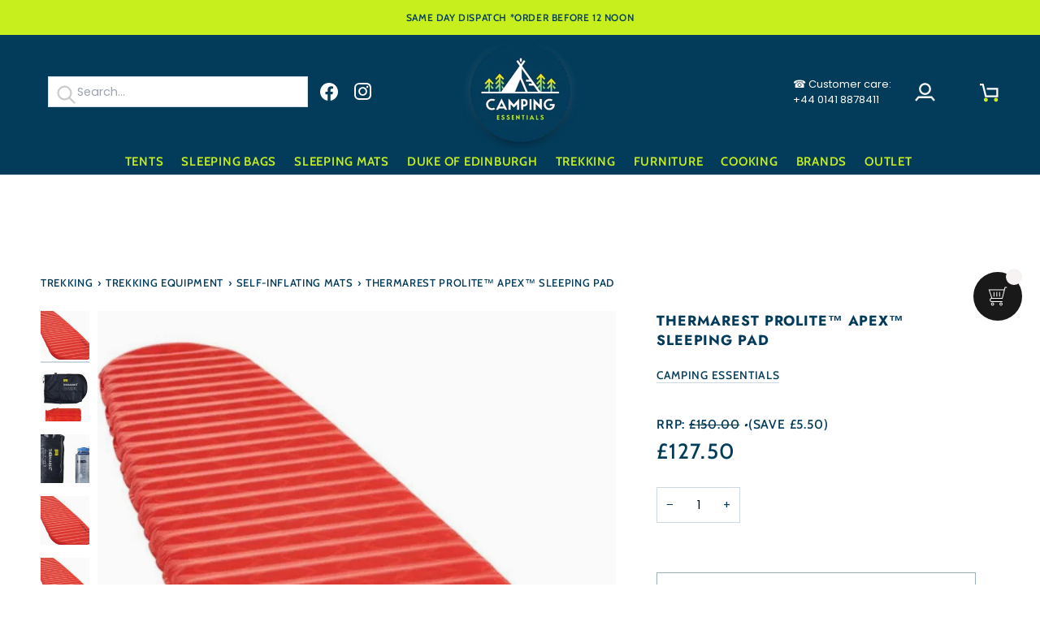

--- FILE ---
content_type: text/html; charset=utf-8
request_url: https://camping-essentials.co.uk/products/thermarest-prolite-apex-sleeping-pad
body_size: 60048
content:
<!doctype html>




<html class="no-js" lang="en" ><head>
  <!-- Google tag (gtag.js) -->
<script async src="https://www.googletagmanager.com/gtag/js?id=G-VMZGM59KMC"></script>
<script>
  window.dataLayer = window.dataLayer || [];
  function gtag(){dataLayer.push(arguments);}
  gtag('js', new Date());

  gtag('config', 'G-VMZGM59KMC');
</script>
  <meta charset="utf-8">
  <meta http-equiv="X-UA-Compatible" content="IE=edge,chrome=1">
  <meta name="viewport" content="width=device-width,initial-scale=1,viewport-fit=cover">
  <meta name="theme-color" content="#c7ef1d"><link rel="canonical" href="https://camping-essentials.co.uk/products/thermarest-prolite-apex-sleeping-pad"><!-- ======================= Pipeline Theme V7.2.1 ========================= -->

  <!-- Preloading ================================================================== -->

  <link rel="preconnect" href="https://cdn.shopify.com" crossorigin>
  <link rel="dns-prefetch" href="https://cdn.shopify.com">
  <link rel="preconnect" href="https://fonts.shopify.com" crossorigin>
  <link rel="dns-prefetch" href="https://fonts.shopifycdn.com">
  <link rel="preconnect" href="https://monorail-edge.shopifysvc.com" crossorigin>

  <link rel="preload" href="//camping-essentials.co.uk/cdn/fonts/poppins/poppins_n4.0ba78fa5af9b0e1a374041b3ceaadf0a43b41362.woff2" as="font" type="font/woff2" crossorigin>
  <link rel="preload" href="//camping-essentials.co.uk/cdn/fonts/jost/jost_n7.921dc18c13fa0b0c94c5e2517ffe06139c3615a3.woff2" as="font" type="font/woff2" crossorigin>
  <link rel="preload" href="//camping-essentials.co.uk/cdn/fonts/cabin/cabin_n5.0250ac238cfbbff14d3c16fcc89f227ca95d5c6f.woff2" as="font" type="font/woff2" crossorigin>
  

  <link href="//camping-essentials.co.uk/cdn/shop/t/3/assets/vendor.js?v=144118437607305429831709889685" as="script" rel="preload">
  <link href="//camping-essentials.co.uk/cdn/shop/t/3/assets/theme.js?v=106986249159787365891709889685" as="script" rel="preload">
  <script src="https://code.jquery.com/jquery-3.7.1.min.js" integrity="sha256-/JqT3SQfawRcv/BIHPThkBvs0OEvtFFmqPF/lYI/Cxo=" crossorigin="anonymous"></script>
  <link href="//camping-essentials.co.uk/cdn/shop/t/3/assets/theme.css?v=10698671419214382931709889685" as="script" rel="preload">


  <!-- Title and description ================================================ --><link rel="shortcut icon" href="//camping-essentials.co.uk/cdn/shop/files/favicon_32x32.png?v=1711976730" type="image/png">
  <title>
    

    Thermarest ProLite™ Apex™ Sleeping Pad
&ndash; Camping Essentials

  </title><meta name="description" content="The pinnacle of light and stable self-inflating comfort paired with unrivaled warmth. R-Value 3.8. Thickness 5 cm. Three season mat.">
  <!-- /snippets/social-meta-tags.liquid --><meta property="og:site_name" content="Camping Essentials">
<meta property="og:url" content="https://camping-essentials.co.uk/products/thermarest-prolite-apex-sleeping-pad">
<meta property="og:title" content="Thermarest ProLite™ Apex™ Sleeping Pad">
<meta property="og:type" content="product">
<meta property="og:description" content="The pinnacle of light and stable self-inflating comfort paired with unrivaled warmth. R-Value 3.8. Thickness 5 cm. Three season mat."><meta property="og:price:amount" content="144.50">
  <meta property="og:price:currency" content="GBP">
      <meta property="og:image" content="http://camping-essentials.co.uk/cdn/shop/files/image444672966.jpg?v=1739799521">
      <meta property="og:image:secure_url" content="https://camping-essentials.co.uk/cdn/shop/files/image444672966.jpg?v=1739799521">
      <meta property="og:image:height" content="1001">
      <meta property="og:image:width" content="1001">
      <meta property="og:image" content="http://camping-essentials.co.uk/cdn/shop/files/image444673047.jpg?v=1739799522">
      <meta property="og:image:secure_url" content="https://camping-essentials.co.uk/cdn/shop/files/image444673047.jpg?v=1739799522">
      <meta property="og:image:height" content="1001">
      <meta property="og:image:width" content="1001">
      <meta property="og:image" content="http://camping-essentials.co.uk/cdn/shop/files/image444673108.jpg?v=1739799523">
      <meta property="og:image:secure_url" content="https://camping-essentials.co.uk/cdn/shop/files/image444673108.jpg?v=1739799523">
      <meta property="og:image:height" content="1001">
      <meta property="og:image:width" content="1001">
<meta property="twitter:image" content="http://camping-essentials.co.uk/cdn/shop/files/image444672966_1200x1200.jpg?v=1739799521">

<meta name="twitter:site" content="@">
<meta name="twitter:card" content="summary_large_image">
<meta name="twitter:title" content="Thermarest ProLite™ Apex™ Sleeping Pad">
<meta name="twitter:description" content="The pinnacle of light and stable self-inflating comfort paired with unrivaled warmth. R-Value 3.8. Thickness 5 cm. Three season mat."><!-- CSS ================================================================== -->

  <link href="//camping-essentials.co.uk/cdn/shop/t/3/assets/font-settings.css?v=84251674349657395141759343413" rel="stylesheet" type="text/css" media="all" />

  <!-- /snippets/css-variables.liquid -->


<style data-shopify>

:root {
/* ================ Layout Variables ================ */






--LAYOUT-WIDTH: 1450px;
--LAYOUT-GUTTER: 24px;
--LAYOUT-GUTTER-OFFSET: -24px;
--NAV-GUTTER: 15px;
--LAYOUT-OUTER: 50px;

/* ================ Product video ================ */

--COLOR-VIDEO-BG: #f2f2f2;


/* ================ Color Variables ================ */

/* === Backgrounds ===*/
--COLOR-BG: #ffffff;
--COLOR-BG-ACCENT: #c7ef1d;

/* === Text colors ===*/
--COLOR-TEXT-DARK: #000b12;
--COLOR-TEXT: #033c5b;
--COLOR-TEXT-LIGHT: #4f778c;

/* === Bright color ===*/
--COLOR-PRIMARY: #033c5b;
--COLOR-PRIMARY-HOVER: #000b12;
--COLOR-PRIMARY-FADE: rgba(3, 60, 91, 0.05);
--COLOR-PRIMARY-FADE-HOVER: rgba(3, 60, 91, 0.1);--COLOR-PRIMARY-OPPOSITE: #ffffff;

/* === Secondary/link Color ===*/
--COLOR-SECONDARY: #c7ef1d;
--COLOR-SECONDARY-HOVER: #9bc000;
--COLOR-SECONDARY-FADE: rgba(199, 239, 29, 0.05);
--COLOR-SECONDARY-FADE-HOVER: rgba(199, 239, 29, 0.1);--COLOR-SECONDARY-OPPOSITE: #000000;

/* === Shades of grey ===*/
--COLOR-A5:  rgba(3, 60, 91, 0.05);
--COLOR-A10: rgba(3, 60, 91, 0.1);
--COLOR-A20: rgba(3, 60, 91, 0.2);
--COLOR-A35: rgba(3, 60, 91, 0.35);
--COLOR-A50: rgba(3, 60, 91, 0.5);
--COLOR-A80: rgba(3, 60, 91, 0.8);
--COLOR-A90: rgba(3, 60, 91, 0.9);
--COLOR-A95: rgba(3, 60, 91, 0.95);


/* ================ Inverted Color Variables ================ */

--INVERSE-BG: #033c5b;
--INVERSE-BG-ACCENT: #033c5b;

/* === Text colors ===*/
--INVERSE-TEXT-DARK: #ffffff;
--INVERSE-TEXT: #ffffff;
--INVERSE-TEXT-LIGHT: #b3c5ce;

/* === Bright color ===*/
--INVERSE-PRIMARY: #c7ef1d;
--INVERSE-PRIMARY-HOVER: #9bc000;
--INVERSE-PRIMARY-FADE: rgba(199, 239, 29, 0.05);
--INVERSE-PRIMARY-FADE-HOVER: rgba(199, 239, 29, 0.1);--INVERSE-PRIMARY-OPPOSITE: #000000;


/* === Second Color ===*/
--INVERSE-SECONDARY: #fff;
--INVERSE-SECONDARY-HOVER: #d9d9d9;
--INVERSE-SECONDARY-FADE: rgba(255, 255, 255, 0.05);
--INVERSE-SECONDARY-FADE-HOVER: rgba(255, 255, 255, 0.1);--INVERSE-SECONDARY-OPPOSITE: #0d0d0d;


/* === Shades of grey ===*/
--INVERSE-A5:  rgba(255, 255, 255, 0.05);
--INVERSE-A10: rgba(255, 255, 255, 0.1);
--INVERSE-A20: rgba(255, 255, 255, 0.2);
--INVERSE-A35: rgba(255, 255, 255, 0.3);
--INVERSE-A80: rgba(255, 255, 255, 0.8);
--INVERSE-A90: rgba(255, 255, 255, 0.9);
--INVERSE-A95: rgba(255, 255, 255, 0.95);


/* ================ Bright Color Variables ================ */

--BRIGHT-BG: #c7ef1d;
--BRIGHT-BG-ACCENT: #2693cf;

/* === Text colors ===*/
--BRIGHT-TEXT-DARK: #ffffff;
--BRIGHT-TEXT: #ffffff;
--BRIGHT-TEXT-LIGHT: #eefabb;

/* === Bright color ===*/
--BRIGHT-PRIMARY: #2693cf;
--BRIGHT-PRIMARY-HOVER: #0e699b;
--BRIGHT-PRIMARY-FADE: rgba(38, 147, 207, 0.05);
--BRIGHT-PRIMARY-FADE-HOVER: rgba(38, 147, 207, 0.1);--BRIGHT-PRIMARY-OPPOSITE: #000000;


/* === Second Color ===*/
--BRIGHT-SECONDARY: #f4a482;
--BRIGHT-SECONDARY-HOVER: #fd6b2c;
--BRIGHT-SECONDARY-FADE: rgba(244, 164, 130, 0.05);
--BRIGHT-SECONDARY-FADE-HOVER: rgba(244, 164, 130, 0.1);--BRIGHT-SECONDARY-OPPOSITE: #000000;


/* === Shades of grey ===*/
--BRIGHT-A5:  rgba(255, 255, 255, 0.05);
--BRIGHT-A10: rgba(255, 255, 255, 0.1);
--BRIGHT-A20: rgba(255, 255, 255, 0.2);
--BRIGHT-A35: rgba(255, 255, 255, 0.3);
--BRIGHT-A80: rgba(255, 255, 255, 0.8);
--BRIGHT-A90: rgba(255, 255, 255, 0.9);
--BRIGHT-A95: rgba(255, 255, 255, 0.95);


/* === Account Bar ===*/
--COLOR-ANNOUNCEMENT-BG: #c7ef1d;
--COLOR-ANNOUNCEMENT-TEXT: #033c5b;

/* === Nav and dropdown link background ===*/
--COLOR-NAV: #033c5b;
--COLOR-NAV-TEXT: #c7ef1d;
--COLOR-NAV-TEXT-DARK: #99bc03;
--COLOR-NAV-TEXT-LIGHT: #8cb930;
--COLOR-NAV-BORDER: #d4e1e7;
--COLOR-NAV-A10: rgba(199, 239, 29, 0.1);
--COLOR-NAV-A50: rgba(199, 239, 29, 0.5);
--COLOR-HIGHLIGHT-LINK: #c7ef1d;

/* === Site Footer ===*/
--COLOR-FOOTER-BG: #033c5b;
--COLOR-FOOTER-TEXT: #c7ef1d;
--COLOR-FOOTER-A5: rgba(199, 239, 29, 0.05);
--COLOR-FOOTER-A15: rgba(199, 239, 29, 0.15);
--COLOR-FOOTER-A90: rgba(199, 239, 29, 0.9);

/* === Sub-Footer ===*/
--COLOR-SUB-FOOTER-BG: #c7ef1d;
--COLOR-SUB-FOOTER-TEXT: #033c5b;
--COLOR-SUB-FOOTER-A5: rgba(3, 60, 91, 0.05);
--COLOR-SUB-FOOTER-A15: rgba(3, 60, 91, 0.15);
--COLOR-SUB-FOOTER-A90: rgba(3, 60, 91, 0.9);

/* === Products ===*/
--PRODUCT-GRID-ASPECT-RATIO: 100%;

/* === Product badges ===*/
--COLOR-BADGE: #033c5b;
--COLOR-BADGE-TEXT: #c7ef1d;
--COLOR-BADGE-TEXT-DARK: #99bc03;
--COLOR-BADGE-TEXT-HOVER: #d9f464;
--COLOR-BADGE-HAIRLINE: #0d4558;

/* === Product item slider ===*/--COLOR-PRODUCT-SLIDER: #033c5b;--COLOR-PRODUCT-SLIDER-OPPOSITE: rgba(255, 255, 255, 0.06);/* === disabled form colors ===*/
--COLOR-DISABLED-BG: #e6ecef;
--COLOR-DISABLED-TEXT: #a7bbc6;

--INVERSE-DISABLED-BG: #1c506b;
--INVERSE-DISABLED-TEXT: #5b8094;


/* === Tailwind RGBA Palette ===*/
--RGB-CANVAS: 255 255 255;
--RGB-CONTENT: 3 60 91;
--RGB-PRIMARY: 3 60 91;
--RGB-SECONDARY: 199 239 29;

--RGB-DARK-CANVAS: 3 60 91;
--RGB-DARK-CONTENT: 255 255 255;
--RGB-DARK-PRIMARY: 199 239 29;
--RGB-DARK-SECONDARY: 255 255 255;

--RGB-BRIGHT-CANVAS: 199 239 29;
--RGB-BRIGHT-CONTENT: 255 255 255;
--RGB-BRIGHT-PRIMARY: 38 147 207;
--RGB-BRIGHT-SECONDARY: 244 164 130;

--RGB-PRIMARY-CONTRAST: 255 255 255;
--RGB-SECONDARY-CONTRAST: 0 0 0;

--RGB-DARK-PRIMARY-CONTRAST: 0 0 0;
--RGB-DARK-SECONDARY-CONTRAST: 13 13 13;

--RGB-BRIGHT-PRIMARY-CONTRAST: 0 0 0;
--RGB-BRIGHT-SECONDARY-CONTRAST: 0 0 0;


/* === Button Radius === */
--BUTTON-RADIUS: 0px;


/* === Icon Stroke Width === */
--ICON-STROKE-WIDTH: 2.5px;


/* ================ Typography ================ */

--FONT-STACK-BODY: Poppins, sans-serif;
--FONT-STYLE-BODY: normal;
--FONT-WEIGHT-BODY: 400;
--FONT-WEIGHT-BODY-BOLD: 500;
--FONT-ADJUST-BODY: 1.0;

  --FONT-BODY-TRANSFORM: none;
  --FONT-BODY-LETTER-SPACING: normal;


--FONT-STACK-HEADING: Jost, sans-serif;
--FONT-STYLE-HEADING: normal;
--FONT-WEIGHT-HEADING: 700;
--FONT-WEIGHT-HEADING-BOLD: 800;
--FONT-ADJUST-HEADING: 1.0;

  --FONT-HEADING-TRANSFORM: uppercase;
  --FONT-HEADING-LETTER-SPACING: 0.05em;

--FONT-STACK-ACCENT: Cabin, sans-serif;
--FONT-STYLE-ACCENT: normal;
--FONT-WEIGHT-ACCENT: 500;
--FONT-WEIGHT-ACCENT-BOLD: 600;
--FONT-ADJUST-ACCENT: 1.2;

  --FONT-ACCENT-TRANSFORM: uppercase;
  --FONT-ACCENT-LETTER-SPACING: 0.05em;

--TYPE-STACK-NAV: Cabin, sans-serif;
--TYPE-STYLE-NAV: normal;
--TYPE-ADJUST-NAV: 1.2;
--TYPE-WEIGHT-NAV: 600;

  --FONT-NAV-TRANSFORM: uppercase;
  --FONT-NAV-LETTER-SPACING: 0.05em;

--TYPE-STACK-BUTTON: Cabin, sans-serif;
--TYPE-STYLE-BUTTON: normal;
--TYPE-ADJUST-BUTTON: 1.2;
--TYPE-WEIGHT-BUTTON: 600;

  --FONT-BUTTON-TRANSFORM: uppercase;
  --FONT-BUTTON-LETTER-SPACING: 0.05em;

--TYPE-STACK-KICKER: Cabin, sans-serif;
--TYPE-STYLE-KICKER: normal;
--TYPE-ADJUST-KICKER: 1.2;
--TYPE-WEIGHT-KICKER: 600;

  --FONT-KICKER-TRANSFORM: uppercase;
  --FONT-KICKER-LETTER-SPACING: 0.05em;


--ICO-SELECT: url('//camping-essentials.co.uk/cdn/shop/t/3/assets/ico-select.svg?v=155852318064640055791709903726');

/* ================ Photo correction ================ */
--PHOTO-CORRECTION: 98%;



}


/* ================ Typography ================ */
/* ================ type-scale.com ============ */

/* 1.16 base 13 */
:root {
 --font-1: 10px;
 --font-2: 11.3px;
 --font-3: 12px;
 --font-4: 13px;
 --font-5: 15.5px;
 --font-6: 17px;
 --font-7: 20px;
 --font-8: 23.5px;
 --font-9: 27px;
 --font-10:32px;
 --font-11:37px;
 --font-12:43px;
 --font-13:49px;
 --font-14:57px;
 --font-15:67px;
}

/* 1.175 base 13.5 */
@media only screen and (min-width: 480px) and (max-width: 1099px) {
  :root {
    --font-1: 10px;
    --font-2: 11.5px;
    --font-3: 12.5px;
    --font-4: 13.5px;
    --font-5: 16px;
    --font-6: 18px;
    --font-7: 21px;
    --font-8: 25px;
    --font-9: 29px;
    --font-10:34px;
    --font-11:40px;
    --font-12:47px;
    --font-13:56px;
    --font-14:65px;
   --font-15:77px;
  }
}
/* 1.22 base 14.5 */
@media only screen and (min-width: 1100px) {
  :root {
    --font-1: 10px;
    --font-2: 11.5px;
    --font-3: 13px;
    --font-4: 14.5px;
    --font-5: 17.5px;
    --font-6: 22px;
    --font-7: 26px;
    --font-8: 32px;
    --font-9: 39px;
    --font-10:48px;
    --font-11:58px;
    --font-12:71px;
    --font-13:87px;
    --font-14:106px;
    --font-15:129px;
 }
}


</style>


  <link href="//camping-essentials.co.uk/cdn/shop/t/3/assets/theme.css?v=10698671419214382931709889685" rel="stylesheet" type="text/css" media="all" />
  <link href="//camping-essentials.co.uk/cdn/shop/t/3/assets/custom.css?v=105012611085260549041722581960" rel="stylesheet" type="text/css" media="all" />

  <script>
    document.documentElement.className = document.documentElement.className.replace('no-js', 'js');

    
      document.documentElement.classList.add('aos-initialized');let root = '/';
    if (root[root.length - 1] !== '/') {
      root = `${root}/`;
    }
    var theme = {
      routes: {
        root_url: root,
        cart: '/cart',
        cart_add_url: '/cart/add',
        product_recommendations_url: '/recommendations/products',
        account_addresses_url: '/account/addresses',
        predictive_search_url: '/search/suggest'
      },
      state: {
        cartOpen: null,
      },
      sizes: {
        small: 480,
        medium: 768,
        large: 1100,
        widescreen: 1400
      },
      assets: {
        photoswipe: '//camping-essentials.co.uk/cdn/shop/t/3/assets/photoswipe.js?v=162613001030112971491709889685',
        smoothscroll: '//camping-essentials.co.uk/cdn/shop/t/3/assets/smoothscroll.js?v=37906625415260927261709889685',
        swatches: '//camping-essentials.co.uk/cdn/shop/t/3/assets/swatches.json?v=154940297821828866241709889685',
        noImage: '//camping-essentials.co.uk/cdn/shopifycloud/storefront/assets/no-image-2048-a2addb12.gif',
        base: '//camping-essentials.co.uk/cdn/shop/t/3/assets/'
      },
      strings: {
        swatchesKey: "Color, Colour",
        addToCart: "Add to Cart",
        estimateShipping: "Estimate shipping",
        noShippingAvailable: "We do not ship to this destination.",
        free: "Free",
        from: "From",
        preOrder: "Pre-order",
        soldOut: "Sold Out",
        sale: "Sale",
        subscription: "Subscription",
        unavailable: "Unavailable",
        unitPrice: "Unit price",
        unitPriceSeparator: "per",
        stockout: "All available stock is in cart",
        products: "Products",
        pages: "Pages",
        collections: "Collections",
        resultsFor: "Results for",
        noResultsFor: "No results for",
        articles: "Articles",
        successMessage: "Link copied to clipboard",
      },
      settings: {
        badge_sale_type: "dollar",
        animate_hover: true,
        animate_scroll: true,
        show_locale_desktop: null,
        show_locale_mobile: null,
        show_currency_desktop: null,
        show_currency_mobile: null,
        currency_select_type: "country",
        currency_code_enable: false,
        cycle_images_hover_delay: 1.3
      },
      info: {
        name: 'pipeline'
      },
      version: '7.2.1',
      moneyFormat: "£{{amount}}",
      shopCurrency: "GBP",
      currencyCode: "GBP"
    }
    let windowInnerHeight = window.innerHeight;
    document.documentElement.style.setProperty('--full-screen', `${windowInnerHeight}px`);
    document.documentElement.style.setProperty('--three-quarters', `${windowInnerHeight * 0.75}px`);
    document.documentElement.style.setProperty('--two-thirds', `${windowInnerHeight * 0.66}px`);
    document.documentElement.style.setProperty('--one-half', `${windowInnerHeight * 0.5}px`);
    document.documentElement.style.setProperty('--one-third', `${windowInnerHeight * 0.33}px`);
    document.documentElement.style.setProperty('--one-fifth', `${windowInnerHeight * 0.2}px`);

    window.isRTL = document.documentElement.getAttribute('dir') === 'rtl';
  </script><!-- Theme Javascript ============================================================== -->
  <script src="//camping-essentials.co.uk/cdn/shop/t/3/assets/vendor.js?v=144118437607305429831709889685" defer="defer"></script>
  <script src="//camping-essentials.co.uk/cdn/shop/t/3/assets/theme.js?v=106986249159787365891709889685" defer="defer"></script>

  <script>
    (function () {
      function onPageShowEvents() {
        if ('requestIdleCallback' in window) {
          requestIdleCallback(initCartEvent, { timeout: 500 })
        } else {
          initCartEvent()
        }
        function initCartEvent(){
          window.fetch(window.theme.routes.cart + '.js')
          .then((response) => {
            if(!response.ok){
              throw {status: response.statusText};
            }
            return response.json();
          })
          .then((response) => {
            document.dispatchEvent(new CustomEvent('theme:cart:change', {
              detail: {
                cart: response,
              },
              bubbles: true,
            }));
            return response;
          })
          .catch((e) => {
            console.error(e);
          });
        }
      };
      window.onpageshow = onPageShowEvents;
    })();
  </script>

  <script type="text/javascript">
    if (window.MSInputMethodContext && document.documentMode) {
      var scripts = document.getElementsByTagName('script')[0];
      var polyfill = document.createElement("script");
      polyfill.defer = true;
      polyfill.src = "//camping-essentials.co.uk/cdn/shop/t/3/assets/ie11.js?v=144489047535103983231709889685";

      scripts.parentNode.insertBefore(polyfill, scripts);
    }
  </script>

  <!-- Shopify app scripts =========================================================== -->
  <script>window.performance && window.performance.mark && window.performance.mark('shopify.content_for_header.start');</script><meta id="shopify-digital-wallet" name="shopify-digital-wallet" content="/86111781160/digital_wallets/dialog">
<meta name="shopify-checkout-api-token" content="4e5db107f6ad5c6f719a34d8d3103917">
<meta id="in-context-paypal-metadata" data-shop-id="86111781160" data-venmo-supported="false" data-environment="production" data-locale="en_US" data-paypal-v4="true" data-currency="GBP">
<link rel="alternate" type="application/json+oembed" href="https://camping-essentials.co.uk/products/thermarest-prolite-apex-sleeping-pad.oembed">
<script async="async" src="/checkouts/internal/preloads.js?locale=en-GB"></script>
<link rel="preconnect" href="https://shop.app" crossorigin="anonymous">
<script async="async" src="https://shop.app/checkouts/internal/preloads.js?locale=en-GB&shop_id=86111781160" crossorigin="anonymous"></script>
<script id="apple-pay-shop-capabilities" type="application/json">{"shopId":86111781160,"countryCode":"GB","currencyCode":"GBP","merchantCapabilities":["supports3DS"],"merchantId":"gid:\/\/shopify\/Shop\/86111781160","merchantName":"Camping Essentials","requiredBillingContactFields":["postalAddress","email"],"requiredShippingContactFields":["postalAddress","email"],"shippingType":"shipping","supportedNetworks":["visa","maestro","masterCard","amex","discover","elo"],"total":{"type":"pending","label":"Camping Essentials","amount":"1.00"},"shopifyPaymentsEnabled":true,"supportsSubscriptions":true}</script>
<script id="shopify-features" type="application/json">{"accessToken":"4e5db107f6ad5c6f719a34d8d3103917","betas":["rich-media-storefront-analytics"],"domain":"camping-essentials.co.uk","predictiveSearch":true,"shopId":86111781160,"locale":"en"}</script>
<script>var Shopify = Shopify || {};
Shopify.shop = "camping-essentials-uk.myshopify.com";
Shopify.locale = "en";
Shopify.currency = {"active":"GBP","rate":"1.0"};
Shopify.country = "GB";
Shopify.theme = {"name":"Pipeline","id":165852152104,"schema_name":"Pipeline","schema_version":"7.2.1","theme_store_id":739,"role":"main"};
Shopify.theme.handle = "null";
Shopify.theme.style = {"id":null,"handle":null};
Shopify.cdnHost = "camping-essentials.co.uk/cdn";
Shopify.routes = Shopify.routes || {};
Shopify.routes.root = "/";</script>
<script type="module">!function(o){(o.Shopify=o.Shopify||{}).modules=!0}(window);</script>
<script>!function(o){function n(){var o=[];function n(){o.push(Array.prototype.slice.apply(arguments))}return n.q=o,n}var t=o.Shopify=o.Shopify||{};t.loadFeatures=n(),t.autoloadFeatures=n()}(window);</script>
<script>
  window.ShopifyPay = window.ShopifyPay || {};
  window.ShopifyPay.apiHost = "shop.app\/pay";
  window.ShopifyPay.redirectState = null;
</script>
<script id="shop-js-analytics" type="application/json">{"pageType":"product"}</script>
<script defer="defer" async type="module" src="//camping-essentials.co.uk/cdn/shopifycloud/shop-js/modules/v2/client.init-shop-cart-sync_BT-GjEfc.en.esm.js"></script>
<script defer="defer" async type="module" src="//camping-essentials.co.uk/cdn/shopifycloud/shop-js/modules/v2/chunk.common_D58fp_Oc.esm.js"></script>
<script defer="defer" async type="module" src="//camping-essentials.co.uk/cdn/shopifycloud/shop-js/modules/v2/chunk.modal_xMitdFEc.esm.js"></script>
<script type="module">
  await import("//camping-essentials.co.uk/cdn/shopifycloud/shop-js/modules/v2/client.init-shop-cart-sync_BT-GjEfc.en.esm.js");
await import("//camping-essentials.co.uk/cdn/shopifycloud/shop-js/modules/v2/chunk.common_D58fp_Oc.esm.js");
await import("//camping-essentials.co.uk/cdn/shopifycloud/shop-js/modules/v2/chunk.modal_xMitdFEc.esm.js");

  window.Shopify.SignInWithShop?.initShopCartSync?.({"fedCMEnabled":true,"windoidEnabled":true});

</script>
<script>
  window.Shopify = window.Shopify || {};
  if (!window.Shopify.featureAssets) window.Shopify.featureAssets = {};
  window.Shopify.featureAssets['shop-js'] = {"shop-cart-sync":["modules/v2/client.shop-cart-sync_DZOKe7Ll.en.esm.js","modules/v2/chunk.common_D58fp_Oc.esm.js","modules/v2/chunk.modal_xMitdFEc.esm.js"],"init-fed-cm":["modules/v2/client.init-fed-cm_B6oLuCjv.en.esm.js","modules/v2/chunk.common_D58fp_Oc.esm.js","modules/v2/chunk.modal_xMitdFEc.esm.js"],"shop-cash-offers":["modules/v2/client.shop-cash-offers_D2sdYoxE.en.esm.js","modules/v2/chunk.common_D58fp_Oc.esm.js","modules/v2/chunk.modal_xMitdFEc.esm.js"],"shop-login-button":["modules/v2/client.shop-login-button_QeVjl5Y3.en.esm.js","modules/v2/chunk.common_D58fp_Oc.esm.js","modules/v2/chunk.modal_xMitdFEc.esm.js"],"pay-button":["modules/v2/client.pay-button_DXTOsIq6.en.esm.js","modules/v2/chunk.common_D58fp_Oc.esm.js","modules/v2/chunk.modal_xMitdFEc.esm.js"],"shop-button":["modules/v2/client.shop-button_DQZHx9pm.en.esm.js","modules/v2/chunk.common_D58fp_Oc.esm.js","modules/v2/chunk.modal_xMitdFEc.esm.js"],"avatar":["modules/v2/client.avatar_BTnouDA3.en.esm.js"],"init-windoid":["modules/v2/client.init-windoid_CR1B-cfM.en.esm.js","modules/v2/chunk.common_D58fp_Oc.esm.js","modules/v2/chunk.modal_xMitdFEc.esm.js"],"init-shop-for-new-customer-accounts":["modules/v2/client.init-shop-for-new-customer-accounts_C_vY_xzh.en.esm.js","modules/v2/client.shop-login-button_QeVjl5Y3.en.esm.js","modules/v2/chunk.common_D58fp_Oc.esm.js","modules/v2/chunk.modal_xMitdFEc.esm.js"],"init-shop-email-lookup-coordinator":["modules/v2/client.init-shop-email-lookup-coordinator_BI7n9ZSv.en.esm.js","modules/v2/chunk.common_D58fp_Oc.esm.js","modules/v2/chunk.modal_xMitdFEc.esm.js"],"init-shop-cart-sync":["modules/v2/client.init-shop-cart-sync_BT-GjEfc.en.esm.js","modules/v2/chunk.common_D58fp_Oc.esm.js","modules/v2/chunk.modal_xMitdFEc.esm.js"],"shop-toast-manager":["modules/v2/client.shop-toast-manager_DiYdP3xc.en.esm.js","modules/v2/chunk.common_D58fp_Oc.esm.js","modules/v2/chunk.modal_xMitdFEc.esm.js"],"init-customer-accounts":["modules/v2/client.init-customer-accounts_D9ZNqS-Q.en.esm.js","modules/v2/client.shop-login-button_QeVjl5Y3.en.esm.js","modules/v2/chunk.common_D58fp_Oc.esm.js","modules/v2/chunk.modal_xMitdFEc.esm.js"],"init-customer-accounts-sign-up":["modules/v2/client.init-customer-accounts-sign-up_iGw4briv.en.esm.js","modules/v2/client.shop-login-button_QeVjl5Y3.en.esm.js","modules/v2/chunk.common_D58fp_Oc.esm.js","modules/v2/chunk.modal_xMitdFEc.esm.js"],"shop-follow-button":["modules/v2/client.shop-follow-button_CqMgW2wH.en.esm.js","modules/v2/chunk.common_D58fp_Oc.esm.js","modules/v2/chunk.modal_xMitdFEc.esm.js"],"checkout-modal":["modules/v2/client.checkout-modal_xHeaAweL.en.esm.js","modules/v2/chunk.common_D58fp_Oc.esm.js","modules/v2/chunk.modal_xMitdFEc.esm.js"],"shop-login":["modules/v2/client.shop-login_D91U-Q7h.en.esm.js","modules/v2/chunk.common_D58fp_Oc.esm.js","modules/v2/chunk.modal_xMitdFEc.esm.js"],"lead-capture":["modules/v2/client.lead-capture_BJmE1dJe.en.esm.js","modules/v2/chunk.common_D58fp_Oc.esm.js","modules/v2/chunk.modal_xMitdFEc.esm.js"],"payment-terms":["modules/v2/client.payment-terms_Ci9AEqFq.en.esm.js","modules/v2/chunk.common_D58fp_Oc.esm.js","modules/v2/chunk.modal_xMitdFEc.esm.js"]};
</script>
<script>(function() {
  var isLoaded = false;
  function asyncLoad() {
    if (isLoaded) return;
    isLoaded = true;
    var urls = ["https:\/\/ecommplugins-scripts.trustpilot.com\/v2.1\/js\/header.min.js?settings=eyJrZXkiOiJzUFY5TkpERkFlNGs1azExIiwicyI6InNrdSJ9\u0026shop=camping-essentials-uk.myshopify.com","https:\/\/ecommplugins-trustboxsettings.trustpilot.com\/camping-essentials-uk.myshopify.com.js?settings=1712595442290\u0026shop=camping-essentials-uk.myshopify.com","https:\/\/widget.trustpilot.com\/bootstrap\/v5\/tp.widget.sync.bootstrap.min.js?shop=camping-essentials-uk.myshopify.com","https:\/\/widget.trustpilot.com\/bootstrap\/v5\/tp.widget.sync.bootstrap.min.js?shop=camping-essentials-uk.myshopify.com","https:\/\/cd.bestfreecdn.com\/storage\/js\/kaktusc_kaktus_in_cart-86111781160.js?ver=33\u0026shop=camping-essentials-uk.myshopify.com"];
    for (var i = 0; i < urls.length; i++) {
      var s = document.createElement('script');
      s.type = 'text/javascript';
      s.async = true;
      s.src = urls[i];
      var x = document.getElementsByTagName('script')[0];
      x.parentNode.insertBefore(s, x);
    }
  };
  if(window.attachEvent) {
    window.attachEvent('onload', asyncLoad);
  } else {
    window.addEventListener('load', asyncLoad, false);
  }
})();</script>
<script id="__st">var __st={"a":86111781160,"offset":0,"reqid":"62a48542-bf6b-4744-a270-360fe49f637b-1769449801","pageurl":"camping-essentials.co.uk\/products\/thermarest-prolite-apex-sleeping-pad","u":"6bf842c7e212","p":"product","rtyp":"product","rid":8927695831336};</script>
<script>window.ShopifyPaypalV4VisibilityTracking = true;</script>
<script id="captcha-bootstrap">!function(){'use strict';const t='contact',e='account',n='new_comment',o=[[t,t],['blogs',n],['comments',n],[t,'customer']],c=[[e,'customer_login'],[e,'guest_login'],[e,'recover_customer_password'],[e,'create_customer']],r=t=>t.map((([t,e])=>`form[action*='/${t}']:not([data-nocaptcha='true']) input[name='form_type'][value='${e}']`)).join(','),a=t=>()=>t?[...document.querySelectorAll(t)].map((t=>t.form)):[];function s(){const t=[...o],e=r(t);return a(e)}const i='password',u='form_key',d=['recaptcha-v3-token','g-recaptcha-response','h-captcha-response',i],f=()=>{try{return window.sessionStorage}catch{return}},m='__shopify_v',_=t=>t.elements[u];function p(t,e,n=!1){try{const o=window.sessionStorage,c=JSON.parse(o.getItem(e)),{data:r}=function(t){const{data:e,action:n}=t;return t[m]||n?{data:e,action:n}:{data:t,action:n}}(c);for(const[e,n]of Object.entries(r))t.elements[e]&&(t.elements[e].value=n);n&&o.removeItem(e)}catch(o){console.error('form repopulation failed',{error:o})}}const l='form_type',E='cptcha';function T(t){t.dataset[E]=!0}const w=window,h=w.document,L='Shopify',v='ce_forms',y='captcha';let A=!1;((t,e)=>{const n=(g='f06e6c50-85a8-45c8-87d0-21a2b65856fe',I='https://cdn.shopify.com/shopifycloud/storefront-forms-hcaptcha/ce_storefront_forms_captcha_hcaptcha.v1.5.2.iife.js',D={infoText:'Protected by hCaptcha',privacyText:'Privacy',termsText:'Terms'},(t,e,n)=>{const o=w[L][v],c=o.bindForm;if(c)return c(t,g,e,D).then(n);var r;o.q.push([[t,g,e,D],n]),r=I,A||(h.body.append(Object.assign(h.createElement('script'),{id:'captcha-provider',async:!0,src:r})),A=!0)});var g,I,D;w[L]=w[L]||{},w[L][v]=w[L][v]||{},w[L][v].q=[],w[L][y]=w[L][y]||{},w[L][y].protect=function(t,e){n(t,void 0,e),T(t)},Object.freeze(w[L][y]),function(t,e,n,w,h,L){const[v,y,A,g]=function(t,e,n){const i=e?o:[],u=t?c:[],d=[...i,...u],f=r(d),m=r(i),_=r(d.filter((([t,e])=>n.includes(e))));return[a(f),a(m),a(_),s()]}(w,h,L),I=t=>{const e=t.target;return e instanceof HTMLFormElement?e:e&&e.form},D=t=>v().includes(t);t.addEventListener('submit',(t=>{const e=I(t);if(!e)return;const n=D(e)&&!e.dataset.hcaptchaBound&&!e.dataset.recaptchaBound,o=_(e),c=g().includes(e)&&(!o||!o.value);(n||c)&&t.preventDefault(),c&&!n&&(function(t){try{if(!f())return;!function(t){const e=f();if(!e)return;const n=_(t);if(!n)return;const o=n.value;o&&e.removeItem(o)}(t);const e=Array.from(Array(32),(()=>Math.random().toString(36)[2])).join('');!function(t,e){_(t)||t.append(Object.assign(document.createElement('input'),{type:'hidden',name:u})),t.elements[u].value=e}(t,e),function(t,e){const n=f();if(!n)return;const o=[...t.querySelectorAll(`input[type='${i}']`)].map((({name:t})=>t)),c=[...d,...o],r={};for(const[a,s]of new FormData(t).entries())c.includes(a)||(r[a]=s);n.setItem(e,JSON.stringify({[m]:1,action:t.action,data:r}))}(t,e)}catch(e){console.error('failed to persist form',e)}}(e),e.submit())}));const S=(t,e)=>{t&&!t.dataset[E]&&(n(t,e.some((e=>e===t))),T(t))};for(const o of['focusin','change'])t.addEventListener(o,(t=>{const e=I(t);D(e)&&S(e,y())}));const B=e.get('form_key'),M=e.get(l),P=B&&M;t.addEventListener('DOMContentLoaded',(()=>{const t=y();if(P)for(const e of t)e.elements[l].value===M&&p(e,B);[...new Set([...A(),...v().filter((t=>'true'===t.dataset.shopifyCaptcha))])].forEach((e=>S(e,t)))}))}(h,new URLSearchParams(w.location.search),n,t,e,['guest_login'])})(!0,!0)}();</script>
<script integrity="sha256-4kQ18oKyAcykRKYeNunJcIwy7WH5gtpwJnB7kiuLZ1E=" data-source-attribution="shopify.loadfeatures" defer="defer" src="//camping-essentials.co.uk/cdn/shopifycloud/storefront/assets/storefront/load_feature-a0a9edcb.js" crossorigin="anonymous"></script>
<script crossorigin="anonymous" defer="defer" src="//camping-essentials.co.uk/cdn/shopifycloud/storefront/assets/shopify_pay/storefront-65b4c6d7.js?v=20250812"></script>
<script data-source-attribution="shopify.dynamic_checkout.dynamic.init">var Shopify=Shopify||{};Shopify.PaymentButton=Shopify.PaymentButton||{isStorefrontPortableWallets:!0,init:function(){window.Shopify.PaymentButton.init=function(){};var t=document.createElement("script");t.src="https://camping-essentials.co.uk/cdn/shopifycloud/portable-wallets/latest/portable-wallets.en.js",t.type="module",document.head.appendChild(t)}};
</script>
<script data-source-attribution="shopify.dynamic_checkout.buyer_consent">
  function portableWalletsHideBuyerConsent(e){var t=document.getElementById("shopify-buyer-consent"),n=document.getElementById("shopify-subscription-policy-button");t&&n&&(t.classList.add("hidden"),t.setAttribute("aria-hidden","true"),n.removeEventListener("click",e))}function portableWalletsShowBuyerConsent(e){var t=document.getElementById("shopify-buyer-consent"),n=document.getElementById("shopify-subscription-policy-button");t&&n&&(t.classList.remove("hidden"),t.removeAttribute("aria-hidden"),n.addEventListener("click",e))}window.Shopify?.PaymentButton&&(window.Shopify.PaymentButton.hideBuyerConsent=portableWalletsHideBuyerConsent,window.Shopify.PaymentButton.showBuyerConsent=portableWalletsShowBuyerConsent);
</script>
<script>
  function portableWalletsCleanup(e){e&&e.src&&console.error("Failed to load portable wallets script "+e.src);var t=document.querySelectorAll("shopify-accelerated-checkout .shopify-payment-button__skeleton, shopify-accelerated-checkout-cart .wallet-cart-button__skeleton"),e=document.getElementById("shopify-buyer-consent");for(let e=0;e<t.length;e++)t[e].remove();e&&e.remove()}function portableWalletsNotLoadedAsModule(e){e instanceof ErrorEvent&&"string"==typeof e.message&&e.message.includes("import.meta")&&"string"==typeof e.filename&&e.filename.includes("portable-wallets")&&(window.removeEventListener("error",portableWalletsNotLoadedAsModule),window.Shopify.PaymentButton.failedToLoad=e,"loading"===document.readyState?document.addEventListener("DOMContentLoaded",window.Shopify.PaymentButton.init):window.Shopify.PaymentButton.init())}window.addEventListener("error",portableWalletsNotLoadedAsModule);
</script>

<script type="module" src="https://camping-essentials.co.uk/cdn/shopifycloud/portable-wallets/latest/portable-wallets.en.js" onError="portableWalletsCleanup(this)" crossorigin="anonymous"></script>
<script nomodule>
  document.addEventListener("DOMContentLoaded", portableWalletsCleanup);
</script>

<script id='scb4127' type='text/javascript' async='' src='https://camping-essentials.co.uk/cdn/shopifycloud/privacy-banner/storefront-banner.js'></script><link id="shopify-accelerated-checkout-styles" rel="stylesheet" media="screen" href="https://camping-essentials.co.uk/cdn/shopifycloud/portable-wallets/latest/accelerated-checkout-backwards-compat.css" crossorigin="anonymous">
<style id="shopify-accelerated-checkout-cart">
        #shopify-buyer-consent {
  margin-top: 1em;
  display: inline-block;
  width: 100%;
}

#shopify-buyer-consent.hidden {
  display: none;
}

#shopify-subscription-policy-button {
  background: none;
  border: none;
  padding: 0;
  text-decoration: underline;
  font-size: inherit;
  cursor: pointer;
}

#shopify-subscription-policy-button::before {
  box-shadow: none;
}

      </style>

<script>window.performance && window.performance.mark && window.performance.mark('shopify.content_for_header.end');</script>
<!-- BEGIN app block: shopify://apps/judge-me-reviews/blocks/judgeme_core/61ccd3b1-a9f2-4160-9fe9-4fec8413e5d8 --><!-- Start of Judge.me Core -->






<link rel="dns-prefetch" href="https://cdnwidget.judge.me">
<link rel="dns-prefetch" href="https://cdn.judge.me">
<link rel="dns-prefetch" href="https://cdn1.judge.me">
<link rel="dns-prefetch" href="https://api.judge.me">

<script data-cfasync='false' class='jdgm-settings-script'>window.jdgmSettings={"pagination":5,"disable_web_reviews":false,"badge_no_review_text":"No reviews","badge_n_reviews_text":"{{ n }} review/reviews","hide_badge_preview_if_no_reviews":true,"badge_hide_text":false,"enforce_center_preview_badge":false,"widget_title":"Customer Reviews","widget_open_form_text":"Write a review","widget_close_form_text":"Cancel review","widget_refresh_page_text":"Refresh page","widget_summary_text":"Based on {{ number_of_reviews }} review/reviews","widget_no_review_text":"Be the first to write a review","widget_name_field_text":"Display name","widget_verified_name_field_text":"Verified Name (public)","widget_name_placeholder_text":"Display name","widget_required_field_error_text":"This field is required.","widget_email_field_text":"Email address","widget_verified_email_field_text":"Verified Email (private, can not be edited)","widget_email_placeholder_text":"Your email address","widget_email_field_error_text":"Please enter a valid email address.","widget_rating_field_text":"Rating","widget_review_title_field_text":"Review Title","widget_review_title_placeholder_text":"Give your review a title","widget_review_body_field_text":"Review content","widget_review_body_placeholder_text":"Start writing here...","widget_pictures_field_text":"Picture/Video (optional)","widget_submit_review_text":"Submit Review","widget_submit_verified_review_text":"Submit Verified Review","widget_submit_success_msg_with_auto_publish":"Thank you! Please refresh the page in a few moments to see your review. You can remove or edit your review by logging into \u003ca href='https://judge.me/login' target='_blank' rel='nofollow noopener'\u003eJudge.me\u003c/a\u003e","widget_submit_success_msg_no_auto_publish":"Thank you! Your review will be published as soon as it is approved by the shop admin. You can remove or edit your review by logging into \u003ca href='https://judge.me/login' target='_blank' rel='nofollow noopener'\u003eJudge.me\u003c/a\u003e","widget_show_default_reviews_out_of_total_text":"Showing {{ n_reviews_shown }} out of {{ n_reviews }} reviews.","widget_show_all_link_text":"Show all","widget_show_less_link_text":"Show less","widget_author_said_text":"{{ reviewer_name }} said:","widget_days_text":"{{ n }} days ago","widget_weeks_text":"{{ n }} week/weeks ago","widget_months_text":"{{ n }} month/months ago","widget_years_text":"{{ n }} year/years ago","widget_yesterday_text":"Yesterday","widget_today_text":"Today","widget_replied_text":"\u003e\u003e {{ shop_name }} replied:","widget_read_more_text":"Read more","widget_reviewer_name_as_initial":"","widget_rating_filter_color":"#fbcd0a","widget_rating_filter_see_all_text":"See all reviews","widget_sorting_most_recent_text":"Most Recent","widget_sorting_highest_rating_text":"Highest Rating","widget_sorting_lowest_rating_text":"Lowest Rating","widget_sorting_with_pictures_text":"Only Pictures","widget_sorting_most_helpful_text":"Most Helpful","widget_open_question_form_text":"Ask a question","widget_reviews_subtab_text":"Reviews","widget_questions_subtab_text":"Questions","widget_question_label_text":"Question","widget_answer_label_text":"Answer","widget_question_placeholder_text":"Write your question here","widget_submit_question_text":"Submit Question","widget_question_submit_success_text":"Thank you for your question! We will notify you once it gets answered.","verified_badge_text":"Verified","verified_badge_bg_color":"","verified_badge_text_color":"","verified_badge_placement":"left-of-reviewer-name","widget_review_max_height":"","widget_hide_border":false,"widget_social_share":false,"widget_thumb":false,"widget_review_location_show":false,"widget_location_format":"","all_reviews_include_out_of_store_products":true,"all_reviews_out_of_store_text":"(out of store)","all_reviews_pagination":100,"all_reviews_product_name_prefix_text":"about","enable_review_pictures":true,"enable_question_anwser":false,"widget_theme":"default","review_date_format":"mm/dd/yyyy","default_sort_method":"most-recent","widget_product_reviews_subtab_text":"Product Reviews","widget_shop_reviews_subtab_text":"Shop Reviews","widget_other_products_reviews_text":"Reviews for other products","widget_store_reviews_subtab_text":"Store reviews","widget_no_store_reviews_text":"This store hasn't received any reviews yet","widget_web_restriction_product_reviews_text":"This product hasn't received any reviews yet","widget_no_items_text":"No items found","widget_show_more_text":"Show more","widget_write_a_store_review_text":"Write a Store Review","widget_other_languages_heading":"Reviews in Other Languages","widget_translate_review_text":"Translate review to {{ language }}","widget_translating_review_text":"Translating...","widget_show_original_translation_text":"Show original ({{ language }})","widget_translate_review_failed_text":"Review couldn't be translated.","widget_translate_review_retry_text":"Retry","widget_translate_review_try_again_later_text":"Try again later","show_product_url_for_grouped_product":false,"widget_sorting_pictures_first_text":"Pictures First","show_pictures_on_all_rev_page_mobile":false,"show_pictures_on_all_rev_page_desktop":false,"floating_tab_hide_mobile_install_preference":false,"floating_tab_button_name":"★ Reviews","floating_tab_title":"Let customers speak for us","floating_tab_button_color":"","floating_tab_button_background_color":"","floating_tab_url":"","floating_tab_url_enabled":false,"floating_tab_tab_style":"text","all_reviews_text_badge_text":"Customers rate us {{ shop.metafields.judgeme.all_reviews_rating | round: 1 }}/5 based on {{ shop.metafields.judgeme.all_reviews_count }} reviews.","all_reviews_text_badge_text_branded_style":"{{ shop.metafields.judgeme.all_reviews_rating | round: 1 }} out of 5 stars based on {{ shop.metafields.judgeme.all_reviews_count }} reviews","is_all_reviews_text_badge_a_link":false,"show_stars_for_all_reviews_text_badge":false,"all_reviews_text_badge_url":"","all_reviews_text_style":"branded","all_reviews_text_color_style":"judgeme_brand_color","all_reviews_text_color":"#108474","all_reviews_text_show_jm_brand":true,"featured_carousel_show_header":true,"featured_carousel_title":"Let customers speak for us","testimonials_carousel_title":"Customers are saying","videos_carousel_title":"Real customer stories","cards_carousel_title":"Customers are saying","featured_carousel_count_text":"from {{ n }} reviews","featured_carousel_add_link_to_all_reviews_page":false,"featured_carousel_url":"","featured_carousel_show_images":true,"featured_carousel_autoslide_interval":5,"featured_carousel_arrows_on_the_sides":false,"featured_carousel_height":250,"featured_carousel_width":80,"featured_carousel_image_size":0,"featured_carousel_image_height":250,"featured_carousel_arrow_color":"#eeeeee","verified_count_badge_style":"branded","verified_count_badge_orientation":"horizontal","verified_count_badge_color_style":"judgeme_brand_color","verified_count_badge_color":"#108474","is_verified_count_badge_a_link":false,"verified_count_badge_url":"","verified_count_badge_show_jm_brand":true,"widget_rating_preset_default":5,"widget_first_sub_tab":"product-reviews","widget_show_histogram":true,"widget_histogram_use_custom_color":false,"widget_pagination_use_custom_color":false,"widget_star_use_custom_color":false,"widget_verified_badge_use_custom_color":false,"widget_write_review_use_custom_color":false,"picture_reminder_submit_button":"Upload Pictures","enable_review_videos":false,"mute_video_by_default":false,"widget_sorting_videos_first_text":"Videos First","widget_review_pending_text":"Pending","featured_carousel_items_for_large_screen":3,"social_share_options_order":"Facebook,Twitter","remove_microdata_snippet":false,"disable_json_ld":false,"enable_json_ld_products":false,"preview_badge_show_question_text":false,"preview_badge_no_question_text":"No questions","preview_badge_n_question_text":"{{ number_of_questions }} question/questions","qa_badge_show_icon":false,"qa_badge_position":"same-row","remove_judgeme_branding":false,"widget_add_search_bar":false,"widget_search_bar_placeholder":"Search","widget_sorting_verified_only_text":"Verified only","featured_carousel_theme":"default","featured_carousel_show_rating":true,"featured_carousel_show_title":true,"featured_carousel_show_body":true,"featured_carousel_show_date":false,"featured_carousel_show_reviewer":true,"featured_carousel_show_product":false,"featured_carousel_header_background_color":"#108474","featured_carousel_header_text_color":"#ffffff","featured_carousel_name_product_separator":"reviewed","featured_carousel_full_star_background":"#108474","featured_carousel_empty_star_background":"#dadada","featured_carousel_vertical_theme_background":"#f9fafb","featured_carousel_verified_badge_enable":true,"featured_carousel_verified_badge_color":"#108474","featured_carousel_border_style":"round","featured_carousel_review_line_length_limit":3,"featured_carousel_more_reviews_button_text":"Read more reviews","featured_carousel_view_product_button_text":"View product","all_reviews_page_load_reviews_on":"scroll","all_reviews_page_load_more_text":"Load More Reviews","disable_fb_tab_reviews":false,"enable_ajax_cdn_cache":false,"widget_advanced_speed_features":5,"widget_public_name_text":"displayed publicly like","default_reviewer_name":"John Smith","default_reviewer_name_has_non_latin":true,"widget_reviewer_anonymous":"Anonymous","medals_widget_title":"Judge.me Review Medals","medals_widget_background_color":"#f9fafb","medals_widget_position":"footer_all_pages","medals_widget_border_color":"#f9fafb","medals_widget_verified_text_position":"left","medals_widget_use_monochromatic_version":false,"medals_widget_elements_color":"#108474","show_reviewer_avatar":true,"widget_invalid_yt_video_url_error_text":"Not a YouTube video URL","widget_max_length_field_error_text":"Please enter no more than {0} characters.","widget_show_country_flag":false,"widget_show_collected_via_shop_app":true,"widget_verified_by_shop_badge_style":"light","widget_verified_by_shop_text":"Verified by Shop","widget_show_photo_gallery":false,"widget_load_with_code_splitting":true,"widget_ugc_install_preference":false,"widget_ugc_title":"Made by us, Shared by you","widget_ugc_subtitle":"Tag us to see your picture featured in our page","widget_ugc_arrows_color":"#ffffff","widget_ugc_primary_button_text":"Buy Now","widget_ugc_primary_button_background_color":"#108474","widget_ugc_primary_button_text_color":"#ffffff","widget_ugc_primary_button_border_width":"0","widget_ugc_primary_button_border_style":"none","widget_ugc_primary_button_border_color":"#108474","widget_ugc_primary_button_border_radius":"25","widget_ugc_secondary_button_text":"Load More","widget_ugc_secondary_button_background_color":"#ffffff","widget_ugc_secondary_button_text_color":"#108474","widget_ugc_secondary_button_border_width":"2","widget_ugc_secondary_button_border_style":"solid","widget_ugc_secondary_button_border_color":"#108474","widget_ugc_secondary_button_border_radius":"25","widget_ugc_reviews_button_text":"View Reviews","widget_ugc_reviews_button_background_color":"#ffffff","widget_ugc_reviews_button_text_color":"#108474","widget_ugc_reviews_button_border_width":"2","widget_ugc_reviews_button_border_style":"solid","widget_ugc_reviews_button_border_color":"#108474","widget_ugc_reviews_button_border_radius":"25","widget_ugc_reviews_button_link_to":"judgeme-reviews-page","widget_ugc_show_post_date":true,"widget_ugc_max_width":"800","widget_rating_metafield_value_type":true,"widget_primary_color":"#033C5B","widget_enable_secondary_color":false,"widget_secondary_color":"#edf5f5","widget_summary_average_rating_text":"{{ average_rating }} out of 5","widget_media_grid_title":"Customer photos \u0026 videos","widget_media_grid_see_more_text":"See more","widget_round_style":false,"widget_show_product_medals":true,"widget_verified_by_judgeme_text":"Verified by Judge.me","widget_show_store_medals":true,"widget_verified_by_judgeme_text_in_store_medals":"Verified by Judge.me","widget_media_field_exceed_quantity_message":"Sorry, we can only accept {{ max_media }} for one review.","widget_media_field_exceed_limit_message":"{{ file_name }} is too large, please select a {{ media_type }} less than {{ size_limit }}MB.","widget_review_submitted_text":"Review Submitted!","widget_question_submitted_text":"Question Submitted!","widget_close_form_text_question":"Cancel","widget_write_your_answer_here_text":"Write your answer here","widget_enabled_branded_link":true,"widget_show_collected_by_judgeme":true,"widget_reviewer_name_color":"","widget_write_review_text_color":"","widget_write_review_bg_color":"","widget_collected_by_judgeme_text":"collected by Judge.me","widget_pagination_type":"standard","widget_load_more_text":"Load More","widget_load_more_color":"#108474","widget_full_review_text":"Full Review","widget_read_more_reviews_text":"Read More Reviews","widget_read_questions_text":"Read Questions","widget_questions_and_answers_text":"Questions \u0026 Answers","widget_verified_by_text":"Verified by","widget_verified_text":"Verified","widget_number_of_reviews_text":"{{ number_of_reviews }} reviews","widget_back_button_text":"Back","widget_next_button_text":"Next","widget_custom_forms_filter_button":"Filters","custom_forms_style":"horizontal","widget_show_review_information":false,"how_reviews_are_collected":"How reviews are collected?","widget_show_review_keywords":false,"widget_gdpr_statement":"How we use your data: We'll only contact you about the review you left, and only if necessary. By submitting your review, you agree to Judge.me's \u003ca href='https://judge.me/terms' target='_blank' rel='nofollow noopener'\u003eterms\u003c/a\u003e, \u003ca href='https://judge.me/privacy' target='_blank' rel='nofollow noopener'\u003eprivacy\u003c/a\u003e and \u003ca href='https://judge.me/content-policy' target='_blank' rel='nofollow noopener'\u003econtent\u003c/a\u003e policies.","widget_multilingual_sorting_enabled":false,"widget_translate_review_content_enabled":false,"widget_translate_review_content_method":"manual","popup_widget_review_selection":"automatically_with_pictures","popup_widget_round_border_style":true,"popup_widget_show_title":true,"popup_widget_show_body":true,"popup_widget_show_reviewer":false,"popup_widget_show_product":true,"popup_widget_show_pictures":true,"popup_widget_use_review_picture":true,"popup_widget_show_on_home_page":true,"popup_widget_show_on_product_page":true,"popup_widget_show_on_collection_page":true,"popup_widget_show_on_cart_page":true,"popup_widget_position":"bottom_left","popup_widget_first_review_delay":5,"popup_widget_duration":5,"popup_widget_interval":5,"popup_widget_review_count":5,"popup_widget_hide_on_mobile":true,"review_snippet_widget_round_border_style":true,"review_snippet_widget_card_color":"#FFFFFF","review_snippet_widget_slider_arrows_background_color":"#FFFFFF","review_snippet_widget_slider_arrows_color":"#000000","review_snippet_widget_star_color":"#108474","show_product_variant":false,"all_reviews_product_variant_label_text":"Variant: ","widget_show_verified_branding":true,"widget_ai_summary_title":"Customers say","widget_ai_summary_disclaimer":"AI-powered review summary based on recent customer reviews","widget_show_ai_summary":false,"widget_show_ai_summary_bg":false,"widget_show_review_title_input":true,"redirect_reviewers_invited_via_email":"review_widget","request_store_review_after_product_review":false,"request_review_other_products_in_order":false,"review_form_color_scheme":"default","review_form_corner_style":"square","review_form_star_color":{},"review_form_text_color":"#333333","review_form_background_color":"#ffffff","review_form_field_background_color":"#fafafa","review_form_button_color":{},"review_form_button_text_color":"#ffffff","review_form_modal_overlay_color":"#000000","review_content_screen_title_text":"How would you rate this product?","review_content_introduction_text":"We would love it if you would share a bit about your experience.","store_review_form_title_text":"How would you rate this store?","store_review_form_introduction_text":"We would love it if you would share a bit about your experience.","show_review_guidance_text":true,"one_star_review_guidance_text":"Poor","five_star_review_guidance_text":"Great","customer_information_screen_title_text":"About you","customer_information_introduction_text":"Please tell us more about you.","custom_questions_screen_title_text":"Your experience in more detail","custom_questions_introduction_text":"Here are a few questions to help us understand more about your experience.","review_submitted_screen_title_text":"Thanks for your review!","review_submitted_screen_thank_you_text":"We are processing it and it will appear on the store soon.","review_submitted_screen_email_verification_text":"Please confirm your email by clicking the link we just sent you. This helps us keep reviews authentic.","review_submitted_request_store_review_text":"Would you like to share your experience of shopping with us?","review_submitted_review_other_products_text":"Would you like to review these products?","store_review_screen_title_text":"Would you like to share your experience of shopping with us?","store_review_introduction_text":"We value your feedback and use it to improve. Please share any thoughts or suggestions you have.","reviewer_media_screen_title_picture_text":"Share a picture","reviewer_media_introduction_picture_text":"Upload a photo to support your review.","reviewer_media_screen_title_video_text":"Share a video","reviewer_media_introduction_video_text":"Upload a video to support your review.","reviewer_media_screen_title_picture_or_video_text":"Share a picture or video","reviewer_media_introduction_picture_or_video_text":"Upload a photo or video to support your review.","reviewer_media_youtube_url_text":"Paste your Youtube URL here","advanced_settings_next_step_button_text":"Next","advanced_settings_close_review_button_text":"Close","modal_write_review_flow":false,"write_review_flow_required_text":"Required","write_review_flow_privacy_message_text":"We respect your privacy.","write_review_flow_anonymous_text":"Post review as anonymous","write_review_flow_visibility_text":"This won't be visible to other customers.","write_review_flow_multiple_selection_help_text":"Select as many as you like","write_review_flow_single_selection_help_text":"Select one option","write_review_flow_required_field_error_text":"This field is required","write_review_flow_invalid_email_error_text":"Please enter a valid email address","write_review_flow_max_length_error_text":"Max. {{ max_length }} characters.","write_review_flow_media_upload_text":"\u003cb\u003eClick to upload\u003c/b\u003e or drag and drop","write_review_flow_gdpr_statement":"We'll only contact you about your review if necessary. By submitting your review, you agree to our \u003ca href='https://judge.me/terms' target='_blank' rel='nofollow noopener'\u003eterms and conditions\u003c/a\u003e and \u003ca href='https://judge.me/privacy' target='_blank' rel='nofollow noopener'\u003eprivacy policy\u003c/a\u003e.","rating_only_reviews_enabled":false,"show_negative_reviews_help_screen":false,"new_review_flow_help_screen_rating_threshold":3,"negative_review_resolution_screen_title_text":"Tell us more","negative_review_resolution_text":"Your experience matters to us. If there were issues with your purchase, we're here to help. Feel free to reach out to us, we'd love the opportunity to make things right.","negative_review_resolution_button_text":"Contact us","negative_review_resolution_proceed_with_review_text":"Leave a review","negative_review_resolution_subject":"Issue with purchase from {{ shop_name }}.{{ order_name }}","preview_badge_collection_page_install_status":false,"widget_review_custom_css":"","preview_badge_custom_css":"","preview_badge_stars_count":"5-stars","featured_carousel_custom_css":"","floating_tab_custom_css":"","all_reviews_widget_custom_css":"","medals_widget_custom_css":"","verified_badge_custom_css":"","all_reviews_text_custom_css":"","transparency_badges_collected_via_store_invite":false,"transparency_badges_from_another_provider":false,"transparency_badges_collected_from_store_visitor":false,"transparency_badges_collected_by_verified_review_provider":false,"transparency_badges_earned_reward":false,"transparency_badges_collected_via_store_invite_text":"Review collected via store invitation","transparency_badges_from_another_provider_text":"Review collected from another provider","transparency_badges_collected_from_store_visitor_text":"Review collected from a store visitor","transparency_badges_written_in_google_text":"Review written in Google","transparency_badges_written_in_etsy_text":"Review written in Etsy","transparency_badges_written_in_shop_app_text":"Review written in Shop App","transparency_badges_earned_reward_text":"Review earned a reward for future purchase","product_review_widget_per_page":10,"widget_store_review_label_text":"Review about the store","checkout_comment_extension_title_on_product_page":"Customer Comments","checkout_comment_extension_num_latest_comment_show":5,"checkout_comment_extension_format":"name_and_timestamp","checkout_comment_customer_name":"last_initial","checkout_comment_comment_notification":true,"preview_badge_collection_page_install_preference":false,"preview_badge_home_page_install_preference":false,"preview_badge_product_page_install_preference":false,"review_widget_install_preference":"","review_carousel_install_preference":false,"floating_reviews_tab_install_preference":"none","verified_reviews_count_badge_install_preference":false,"all_reviews_text_install_preference":false,"review_widget_best_location":false,"judgeme_medals_install_preference":false,"review_widget_revamp_enabled":false,"review_widget_qna_enabled":false,"review_widget_header_theme":"minimal","review_widget_widget_title_enabled":true,"review_widget_header_text_size":"medium","review_widget_header_text_weight":"regular","review_widget_average_rating_style":"compact","review_widget_bar_chart_enabled":true,"review_widget_bar_chart_type":"numbers","review_widget_bar_chart_style":"standard","review_widget_expanded_media_gallery_enabled":false,"review_widget_reviews_section_theme":"standard","review_widget_image_style":"thumbnails","review_widget_review_image_ratio":"square","review_widget_stars_size":"medium","review_widget_verified_badge":"standard_text","review_widget_review_title_text_size":"medium","review_widget_review_text_size":"medium","review_widget_review_text_length":"medium","review_widget_number_of_columns_desktop":3,"review_widget_carousel_transition_speed":5,"review_widget_custom_questions_answers_display":"always","review_widget_button_text_color":"#FFFFFF","review_widget_text_color":"#000000","review_widget_lighter_text_color":"#7B7B7B","review_widget_corner_styling":"soft","review_widget_review_word_singular":"review","review_widget_review_word_plural":"reviews","review_widget_voting_label":"Helpful?","review_widget_shop_reply_label":"Reply from {{ shop_name }}:","review_widget_filters_title":"Filters","qna_widget_question_word_singular":"Question","qna_widget_question_word_plural":"Questions","qna_widget_answer_reply_label":"Answer from {{ answerer_name }}:","qna_content_screen_title_text":"Ask a question about this product","qna_widget_question_required_field_error_text":"Please enter your question.","qna_widget_flow_gdpr_statement":"We'll only contact you about your question if necessary. By submitting your question, you agree to our \u003ca href='https://judge.me/terms' target='_blank' rel='nofollow noopener'\u003eterms and conditions\u003c/a\u003e and \u003ca href='https://judge.me/privacy' target='_blank' rel='nofollow noopener'\u003eprivacy policy\u003c/a\u003e.","qna_widget_question_submitted_text":"Thanks for your question!","qna_widget_close_form_text_question":"Close","qna_widget_question_submit_success_text":"We’ll notify you by email when your question is answered.","all_reviews_widget_v2025_enabled":false,"all_reviews_widget_v2025_header_theme":"default","all_reviews_widget_v2025_widget_title_enabled":true,"all_reviews_widget_v2025_header_text_size":"medium","all_reviews_widget_v2025_header_text_weight":"regular","all_reviews_widget_v2025_average_rating_style":"compact","all_reviews_widget_v2025_bar_chart_enabled":true,"all_reviews_widget_v2025_bar_chart_type":"numbers","all_reviews_widget_v2025_bar_chart_style":"standard","all_reviews_widget_v2025_expanded_media_gallery_enabled":false,"all_reviews_widget_v2025_show_store_medals":true,"all_reviews_widget_v2025_show_photo_gallery":true,"all_reviews_widget_v2025_show_review_keywords":false,"all_reviews_widget_v2025_show_ai_summary":false,"all_reviews_widget_v2025_show_ai_summary_bg":false,"all_reviews_widget_v2025_add_search_bar":false,"all_reviews_widget_v2025_default_sort_method":"most-recent","all_reviews_widget_v2025_reviews_per_page":10,"all_reviews_widget_v2025_reviews_section_theme":"default","all_reviews_widget_v2025_image_style":"thumbnails","all_reviews_widget_v2025_review_image_ratio":"square","all_reviews_widget_v2025_stars_size":"medium","all_reviews_widget_v2025_verified_badge":"bold_badge","all_reviews_widget_v2025_review_title_text_size":"medium","all_reviews_widget_v2025_review_text_size":"medium","all_reviews_widget_v2025_review_text_length":"medium","all_reviews_widget_v2025_number_of_columns_desktop":3,"all_reviews_widget_v2025_carousel_transition_speed":5,"all_reviews_widget_v2025_custom_questions_answers_display":"always","all_reviews_widget_v2025_show_product_variant":false,"all_reviews_widget_v2025_show_reviewer_avatar":true,"all_reviews_widget_v2025_reviewer_name_as_initial":"","all_reviews_widget_v2025_review_location_show":false,"all_reviews_widget_v2025_location_format":"","all_reviews_widget_v2025_show_country_flag":false,"all_reviews_widget_v2025_verified_by_shop_badge_style":"light","all_reviews_widget_v2025_social_share":false,"all_reviews_widget_v2025_social_share_options_order":"Facebook,Twitter,LinkedIn,Pinterest","all_reviews_widget_v2025_pagination_type":"standard","all_reviews_widget_v2025_button_text_color":"#FFFFFF","all_reviews_widget_v2025_text_color":"#000000","all_reviews_widget_v2025_lighter_text_color":"#7B7B7B","all_reviews_widget_v2025_corner_styling":"soft","all_reviews_widget_v2025_title":"Customer reviews","all_reviews_widget_v2025_ai_summary_title":"Customers say about this store","all_reviews_widget_v2025_no_review_text":"Be the first to write a review","platform":"shopify","branding_url":"https://app.judge.me/reviews","branding_text":"Powered by Judge.me","locale":"en","reply_name":"Camping Essentials","widget_version":"3.0","footer":true,"autopublish":true,"review_dates":true,"enable_custom_form":false,"shop_locale":"en","enable_multi_locales_translations":false,"show_review_title_input":true,"review_verification_email_status":"always","can_be_branded":false,"reply_name_text":"Camping Essentials"};</script> <style class='jdgm-settings-style'>.jdgm-xx{left:0}:root{--jdgm-primary-color: #033C5B;--jdgm-secondary-color: rgba(3,60,91,0.1);--jdgm-star-color: #033C5B;--jdgm-write-review-text-color: white;--jdgm-write-review-bg-color: #033C5B;--jdgm-paginate-color: #033C5B;--jdgm-border-radius: 0;--jdgm-reviewer-name-color: #033C5B}.jdgm-histogram__bar-content{background-color:#033C5B}.jdgm-rev[data-verified-buyer=true] .jdgm-rev__icon.jdgm-rev__icon:after,.jdgm-rev__buyer-badge.jdgm-rev__buyer-badge{color:white;background-color:#033C5B}.jdgm-review-widget--small .jdgm-gallery.jdgm-gallery .jdgm-gallery__thumbnail-link:nth-child(8) .jdgm-gallery__thumbnail-wrapper.jdgm-gallery__thumbnail-wrapper:before{content:"See more"}@media only screen and (min-width: 768px){.jdgm-gallery.jdgm-gallery .jdgm-gallery__thumbnail-link:nth-child(8) .jdgm-gallery__thumbnail-wrapper.jdgm-gallery__thumbnail-wrapper:before{content:"See more"}}.jdgm-prev-badge[data-average-rating='0.00']{display:none !important}.jdgm-author-all-initials{display:none !important}.jdgm-author-last-initial{display:none !important}.jdgm-rev-widg__title{visibility:hidden}.jdgm-rev-widg__summary-text{visibility:hidden}.jdgm-prev-badge__text{visibility:hidden}.jdgm-rev__prod-link-prefix:before{content:'about'}.jdgm-rev__variant-label:before{content:'Variant: '}.jdgm-rev__out-of-store-text:before{content:'(out of store)'}@media only screen and (min-width: 768px){.jdgm-rev__pics .jdgm-rev_all-rev-page-picture-separator,.jdgm-rev__pics .jdgm-rev__product-picture{display:none}}@media only screen and (max-width: 768px){.jdgm-rev__pics .jdgm-rev_all-rev-page-picture-separator,.jdgm-rev__pics .jdgm-rev__product-picture{display:none}}.jdgm-preview-badge[data-template="product"]{display:none !important}.jdgm-preview-badge[data-template="collection"]{display:none !important}.jdgm-preview-badge[data-template="index"]{display:none !important}.jdgm-review-widget[data-from-snippet="true"]{display:none !important}.jdgm-verified-count-badget[data-from-snippet="true"]{display:none !important}.jdgm-carousel-wrapper[data-from-snippet="true"]{display:none !important}.jdgm-all-reviews-text[data-from-snippet="true"]{display:none !important}.jdgm-medals-section[data-from-snippet="true"]{display:none !important}.jdgm-ugc-media-wrapper[data-from-snippet="true"]{display:none !important}.jdgm-rev__transparency-badge[data-badge-type="review_collected_via_store_invitation"]{display:none !important}.jdgm-rev__transparency-badge[data-badge-type="review_collected_from_another_provider"]{display:none !important}.jdgm-rev__transparency-badge[data-badge-type="review_collected_from_store_visitor"]{display:none !important}.jdgm-rev__transparency-badge[data-badge-type="review_written_in_etsy"]{display:none !important}.jdgm-rev__transparency-badge[data-badge-type="review_written_in_google_business"]{display:none !important}.jdgm-rev__transparency-badge[data-badge-type="review_written_in_shop_app"]{display:none !important}.jdgm-rev__transparency-badge[data-badge-type="review_earned_for_future_purchase"]{display:none !important}.jdgm-review-snippet-widget .jdgm-rev-snippet-widget__cards-container .jdgm-rev-snippet-card{border-radius:8px;background:#fff}.jdgm-review-snippet-widget .jdgm-rev-snippet-widget__cards-container .jdgm-rev-snippet-card__rev-rating .jdgm-star{color:#108474}.jdgm-review-snippet-widget .jdgm-rev-snippet-widget__prev-btn,.jdgm-review-snippet-widget .jdgm-rev-snippet-widget__next-btn{border-radius:50%;background:#fff}.jdgm-review-snippet-widget .jdgm-rev-snippet-widget__prev-btn>svg,.jdgm-review-snippet-widget .jdgm-rev-snippet-widget__next-btn>svg{fill:#000}.jdgm-full-rev-modal.rev-snippet-widget .jm-mfp-container .jm-mfp-content,.jdgm-full-rev-modal.rev-snippet-widget .jm-mfp-container .jdgm-full-rev__icon,.jdgm-full-rev-modal.rev-snippet-widget .jm-mfp-container .jdgm-full-rev__pic-img,.jdgm-full-rev-modal.rev-snippet-widget .jm-mfp-container .jdgm-full-rev__reply{border-radius:8px}.jdgm-full-rev-modal.rev-snippet-widget .jm-mfp-container .jdgm-full-rev[data-verified-buyer="true"] .jdgm-full-rev__icon::after{border-radius:8px}.jdgm-full-rev-modal.rev-snippet-widget .jm-mfp-container .jdgm-full-rev .jdgm-rev__buyer-badge{border-radius:calc( 8px / 2 )}.jdgm-full-rev-modal.rev-snippet-widget .jm-mfp-container .jdgm-full-rev .jdgm-full-rev__replier::before{content:'Camping Essentials'}.jdgm-full-rev-modal.rev-snippet-widget .jm-mfp-container .jdgm-full-rev .jdgm-full-rev__product-button{border-radius:calc( 8px * 6 )}
</style> <style class='jdgm-settings-style'></style>

  
  
  
  <style class='jdgm-miracle-styles'>
  @-webkit-keyframes jdgm-spin{0%{-webkit-transform:rotate(0deg);-ms-transform:rotate(0deg);transform:rotate(0deg)}100%{-webkit-transform:rotate(359deg);-ms-transform:rotate(359deg);transform:rotate(359deg)}}@keyframes jdgm-spin{0%{-webkit-transform:rotate(0deg);-ms-transform:rotate(0deg);transform:rotate(0deg)}100%{-webkit-transform:rotate(359deg);-ms-transform:rotate(359deg);transform:rotate(359deg)}}@font-face{font-family:'JudgemeStar';src:url("[data-uri]") format("woff");font-weight:normal;font-style:normal}.jdgm-star{font-family:'JudgemeStar';display:inline !important;text-decoration:none !important;padding:0 4px 0 0 !important;margin:0 !important;font-weight:bold;opacity:1;-webkit-font-smoothing:antialiased;-moz-osx-font-smoothing:grayscale}.jdgm-star:hover{opacity:1}.jdgm-star:last-of-type{padding:0 !important}.jdgm-star.jdgm--on:before{content:"\e000"}.jdgm-star.jdgm--off:before{content:"\e001"}.jdgm-star.jdgm--half:before{content:"\e002"}.jdgm-widget *{margin:0;line-height:1.4;-webkit-box-sizing:border-box;-moz-box-sizing:border-box;box-sizing:border-box;-webkit-overflow-scrolling:touch}.jdgm-hidden{display:none !important;visibility:hidden !important}.jdgm-temp-hidden{display:none}.jdgm-spinner{width:40px;height:40px;margin:auto;border-radius:50%;border-top:2px solid #eee;border-right:2px solid #eee;border-bottom:2px solid #eee;border-left:2px solid #ccc;-webkit-animation:jdgm-spin 0.8s infinite linear;animation:jdgm-spin 0.8s infinite linear}.jdgm-prev-badge{display:block !important}

</style>


  
  
   


<script data-cfasync='false' class='jdgm-script'>
!function(e){window.jdgm=window.jdgm||{},jdgm.CDN_HOST="https://cdnwidget.judge.me/",jdgm.CDN_HOST_ALT="https://cdn2.judge.me/cdn/widget_frontend/",jdgm.API_HOST="https://api.judge.me/",jdgm.CDN_BASE_URL="https://cdn.shopify.com/extensions/019beb2a-7cf9-7238-9765-11a892117c03/judgeme-extensions-316/assets/",
jdgm.docReady=function(d){(e.attachEvent?"complete"===e.readyState:"loading"!==e.readyState)?
setTimeout(d,0):e.addEventListener("DOMContentLoaded",d)},jdgm.loadCSS=function(d,t,o,a){
!o&&jdgm.loadCSS.requestedUrls.indexOf(d)>=0||(jdgm.loadCSS.requestedUrls.push(d),
(a=e.createElement("link")).rel="stylesheet",a.class="jdgm-stylesheet",a.media="nope!",
a.href=d,a.onload=function(){this.media="all",t&&setTimeout(t)},e.body.appendChild(a))},
jdgm.loadCSS.requestedUrls=[],jdgm.loadJS=function(e,d){var t=new XMLHttpRequest;
t.onreadystatechange=function(){4===t.readyState&&(Function(t.response)(),d&&d(t.response))},
t.open("GET",e),t.onerror=function(){if(e.indexOf(jdgm.CDN_HOST)===0&&jdgm.CDN_HOST_ALT!==jdgm.CDN_HOST){var f=e.replace(jdgm.CDN_HOST,jdgm.CDN_HOST_ALT);jdgm.loadJS(f,d)}},t.send()},jdgm.docReady((function(){(window.jdgmLoadCSS||e.querySelectorAll(
".jdgm-widget, .jdgm-all-reviews-page").length>0)&&(jdgmSettings.widget_load_with_code_splitting?
parseFloat(jdgmSettings.widget_version)>=3?jdgm.loadCSS(jdgm.CDN_HOST+"widget_v3/base.css"):
jdgm.loadCSS(jdgm.CDN_HOST+"widget/base.css"):jdgm.loadCSS(jdgm.CDN_HOST+"shopify_v2.css"),
jdgm.loadJS(jdgm.CDN_HOST+"loa"+"der.js"))}))}(document);
</script>
<noscript><link rel="stylesheet" type="text/css" media="all" href="https://cdnwidget.judge.me/shopify_v2.css"></noscript>

<!-- BEGIN app snippet: theme_fix_tags --><script>
  (function() {
    var jdgmThemeFixes = null;
    if (!jdgmThemeFixes) return;
    var thisThemeFix = jdgmThemeFixes[Shopify.theme.id];
    if (!thisThemeFix) return;

    if (thisThemeFix.html) {
      document.addEventListener("DOMContentLoaded", function() {
        var htmlDiv = document.createElement('div');
        htmlDiv.classList.add('jdgm-theme-fix-html');
        htmlDiv.innerHTML = thisThemeFix.html;
        document.body.append(htmlDiv);
      });
    };

    if (thisThemeFix.css) {
      var styleTag = document.createElement('style');
      styleTag.classList.add('jdgm-theme-fix-style');
      styleTag.innerHTML = thisThemeFix.css;
      document.head.append(styleTag);
    };

    if (thisThemeFix.js) {
      var scriptTag = document.createElement('script');
      scriptTag.classList.add('jdgm-theme-fix-script');
      scriptTag.innerHTML = thisThemeFix.js;
      document.head.append(scriptTag);
    };
  })();
</script>
<!-- END app snippet -->
<!-- End of Judge.me Core -->



<!-- END app block --><script src="https://cdn.shopify.com/extensions/019beb2a-7cf9-7238-9765-11a892117c03/judgeme-extensions-316/assets/loader.js" type="text/javascript" defer="defer"></script>
<link href="https://cdn.shopify.com/extensions/019be676-a3e2-7f80-a970-dfd284e09496/sbisa-shopify-app-136/assets/app-embed-block.css" rel="stylesheet" type="text/css" media="all">
<link href="https://monorail-edge.shopifysvc.com" rel="dns-prefetch">
<script>(function(){if ("sendBeacon" in navigator && "performance" in window) {try {var session_token_from_headers = performance.getEntriesByType('navigation')[0].serverTiming.find(x => x.name == '_s').description;} catch {var session_token_from_headers = undefined;}var session_cookie_matches = document.cookie.match(/_shopify_s=([^;]*)/);var session_token_from_cookie = session_cookie_matches && session_cookie_matches.length === 2 ? session_cookie_matches[1] : "";var session_token = session_token_from_headers || session_token_from_cookie || "";function handle_abandonment_event(e) {var entries = performance.getEntries().filter(function(entry) {return /monorail-edge.shopifysvc.com/.test(entry.name);});if (!window.abandonment_tracked && entries.length === 0) {window.abandonment_tracked = true;var currentMs = Date.now();var navigation_start = performance.timing.navigationStart;var payload = {shop_id: 86111781160,url: window.location.href,navigation_start,duration: currentMs - navigation_start,session_token,page_type: "product"};window.navigator.sendBeacon("https://monorail-edge.shopifysvc.com/v1/produce", JSON.stringify({schema_id: "online_store_buyer_site_abandonment/1.1",payload: payload,metadata: {event_created_at_ms: currentMs,event_sent_at_ms: currentMs}}));}}window.addEventListener('pagehide', handle_abandonment_event);}}());</script>
<script id="web-pixels-manager-setup">(function e(e,d,r,n,o){if(void 0===o&&(o={}),!Boolean(null===(a=null===(i=window.Shopify)||void 0===i?void 0:i.analytics)||void 0===a?void 0:a.replayQueue)){var i,a;window.Shopify=window.Shopify||{};var t=window.Shopify;t.analytics=t.analytics||{};var s=t.analytics;s.replayQueue=[],s.publish=function(e,d,r){return s.replayQueue.push([e,d,r]),!0};try{self.performance.mark("wpm:start")}catch(e){}var l=function(){var e={modern:/Edge?\/(1{2}[4-9]|1[2-9]\d|[2-9]\d{2}|\d{4,})\.\d+(\.\d+|)|Firefox\/(1{2}[4-9]|1[2-9]\d|[2-9]\d{2}|\d{4,})\.\d+(\.\d+|)|Chrom(ium|e)\/(9{2}|\d{3,})\.\d+(\.\d+|)|(Maci|X1{2}).+ Version\/(15\.\d+|(1[6-9]|[2-9]\d|\d{3,})\.\d+)([,.]\d+|)( \(\w+\)|)( Mobile\/\w+|) Safari\/|Chrome.+OPR\/(9{2}|\d{3,})\.\d+\.\d+|(CPU[ +]OS|iPhone[ +]OS|CPU[ +]iPhone|CPU IPhone OS|CPU iPad OS)[ +]+(15[._]\d+|(1[6-9]|[2-9]\d|\d{3,})[._]\d+)([._]\d+|)|Android:?[ /-](13[3-9]|1[4-9]\d|[2-9]\d{2}|\d{4,})(\.\d+|)(\.\d+|)|Android.+Firefox\/(13[5-9]|1[4-9]\d|[2-9]\d{2}|\d{4,})\.\d+(\.\d+|)|Android.+Chrom(ium|e)\/(13[3-9]|1[4-9]\d|[2-9]\d{2}|\d{4,})\.\d+(\.\d+|)|SamsungBrowser\/([2-9]\d|\d{3,})\.\d+/,legacy:/Edge?\/(1[6-9]|[2-9]\d|\d{3,})\.\d+(\.\d+|)|Firefox\/(5[4-9]|[6-9]\d|\d{3,})\.\d+(\.\d+|)|Chrom(ium|e)\/(5[1-9]|[6-9]\d|\d{3,})\.\d+(\.\d+|)([\d.]+$|.*Safari\/(?![\d.]+ Edge\/[\d.]+$))|(Maci|X1{2}).+ Version\/(10\.\d+|(1[1-9]|[2-9]\d|\d{3,})\.\d+)([,.]\d+|)( \(\w+\)|)( Mobile\/\w+|) Safari\/|Chrome.+OPR\/(3[89]|[4-9]\d|\d{3,})\.\d+\.\d+|(CPU[ +]OS|iPhone[ +]OS|CPU[ +]iPhone|CPU IPhone OS|CPU iPad OS)[ +]+(10[._]\d+|(1[1-9]|[2-9]\d|\d{3,})[._]\d+)([._]\d+|)|Android:?[ /-](13[3-9]|1[4-9]\d|[2-9]\d{2}|\d{4,})(\.\d+|)(\.\d+|)|Mobile Safari.+OPR\/([89]\d|\d{3,})\.\d+\.\d+|Android.+Firefox\/(13[5-9]|1[4-9]\d|[2-9]\d{2}|\d{4,})\.\d+(\.\d+|)|Android.+Chrom(ium|e)\/(13[3-9]|1[4-9]\d|[2-9]\d{2}|\d{4,})\.\d+(\.\d+|)|Android.+(UC? ?Browser|UCWEB|U3)[ /]?(15\.([5-9]|\d{2,})|(1[6-9]|[2-9]\d|\d{3,})\.\d+)\.\d+|SamsungBrowser\/(5\.\d+|([6-9]|\d{2,})\.\d+)|Android.+MQ{2}Browser\/(14(\.(9|\d{2,})|)|(1[5-9]|[2-9]\d|\d{3,})(\.\d+|))(\.\d+|)|K[Aa][Ii]OS\/(3\.\d+|([4-9]|\d{2,})\.\d+)(\.\d+|)/},d=e.modern,r=e.legacy,n=navigator.userAgent;return n.match(d)?"modern":n.match(r)?"legacy":"unknown"}(),u="modern"===l?"modern":"legacy",c=(null!=n?n:{modern:"",legacy:""})[u],f=function(e){return[e.baseUrl,"/wpm","/b",e.hashVersion,"modern"===e.buildTarget?"m":"l",".js"].join("")}({baseUrl:d,hashVersion:r,buildTarget:u}),m=function(e){var d=e.version,r=e.bundleTarget,n=e.surface,o=e.pageUrl,i=e.monorailEndpoint;return{emit:function(e){var a=e.status,t=e.errorMsg,s=(new Date).getTime(),l=JSON.stringify({metadata:{event_sent_at_ms:s},events:[{schema_id:"web_pixels_manager_load/3.1",payload:{version:d,bundle_target:r,page_url:o,status:a,surface:n,error_msg:t},metadata:{event_created_at_ms:s}}]});if(!i)return console&&console.warn&&console.warn("[Web Pixels Manager] No Monorail endpoint provided, skipping logging."),!1;try{return self.navigator.sendBeacon.bind(self.navigator)(i,l)}catch(e){}var u=new XMLHttpRequest;try{return u.open("POST",i,!0),u.setRequestHeader("Content-Type","text/plain"),u.send(l),!0}catch(e){return console&&console.warn&&console.warn("[Web Pixels Manager] Got an unhandled error while logging to Monorail."),!1}}}}({version:r,bundleTarget:l,surface:e.surface,pageUrl:self.location.href,monorailEndpoint:e.monorailEndpoint});try{o.browserTarget=l,function(e){var d=e.src,r=e.async,n=void 0===r||r,o=e.onload,i=e.onerror,a=e.sri,t=e.scriptDataAttributes,s=void 0===t?{}:t,l=document.createElement("script"),u=document.querySelector("head"),c=document.querySelector("body");if(l.async=n,l.src=d,a&&(l.integrity=a,l.crossOrigin="anonymous"),s)for(var f in s)if(Object.prototype.hasOwnProperty.call(s,f))try{l.dataset[f]=s[f]}catch(e){}if(o&&l.addEventListener("load",o),i&&l.addEventListener("error",i),u)u.appendChild(l);else{if(!c)throw new Error("Did not find a head or body element to append the script");c.appendChild(l)}}({src:f,async:!0,onload:function(){if(!function(){var e,d;return Boolean(null===(d=null===(e=window.Shopify)||void 0===e?void 0:e.analytics)||void 0===d?void 0:d.initialized)}()){var d=window.webPixelsManager.init(e)||void 0;if(d){var r=window.Shopify.analytics;r.replayQueue.forEach((function(e){var r=e[0],n=e[1],o=e[2];d.publishCustomEvent(r,n,o)})),r.replayQueue=[],r.publish=d.publishCustomEvent,r.visitor=d.visitor,r.initialized=!0}}},onerror:function(){return m.emit({status:"failed",errorMsg:"".concat(f," has failed to load")})},sri:function(e){var d=/^sha384-[A-Za-z0-9+/=]+$/;return"string"==typeof e&&d.test(e)}(c)?c:"",scriptDataAttributes:o}),m.emit({status:"loading"})}catch(e){m.emit({status:"failed",errorMsg:(null==e?void 0:e.message)||"Unknown error"})}}})({shopId: 86111781160,storefrontBaseUrl: "https://camping-essentials.co.uk",extensionsBaseUrl: "https://extensions.shopifycdn.com/cdn/shopifycloud/web-pixels-manager",monorailEndpoint: "https://monorail-edge.shopifysvc.com/unstable/produce_batch",surface: "storefront-renderer",enabledBetaFlags: ["2dca8a86"],webPixelsConfigList: [{"id":"2106655107","configuration":"{\"webPixelName\":\"Judge.me\"}","eventPayloadVersion":"v1","runtimeContext":"STRICT","scriptVersion":"34ad157958823915625854214640f0bf","type":"APP","apiClientId":683015,"privacyPurposes":["ANALYTICS"],"dataSharingAdjustments":{"protectedCustomerApprovalScopes":["read_customer_email","read_customer_name","read_customer_personal_data","read_customer_phone"]}},{"id":"941326723","configuration":"{\"config\":\"{\\\"google_tag_ids\\\":[\\\"GT-TQVF9WXL\\\",\\\"G-VMZGM59KMC\\\"],\\\"target_country\\\":\\\"GB\\\",\\\"gtag_events\\\":[{\\\"type\\\":\\\"begin_checkout\\\",\\\"action_label\\\":[\\\"G-VMZGM59KMC\\\",\\\"MC-3PCVZHGYHL\\\",\\\"G-WY74KCH0ZG\\\"]},{\\\"type\\\":\\\"search\\\",\\\"action_label\\\":[\\\"G-VMZGM59KMC\\\",\\\"MC-3PCVZHGYHL\\\",\\\"G-WY74KCH0ZG\\\"]},{\\\"type\\\":\\\"view_item\\\",\\\"action_label\\\":[\\\"MC-3PCVZHGYHL\\\",\\\"G-VMZGM59KMC\\\",\\\"G-WY74KCH0ZG\\\"]},{\\\"type\\\":\\\"purchase\\\",\\\"action_label\\\":[\\\"MC-3PCVZHGYHL\\\",\\\"G-VMZGM59KMC\\\",\\\"G-WY74KCH0ZG\\\"]},{\\\"type\\\":\\\"page_view\\\",\\\"action_label\\\":[\\\"MC-3PCVZHGYHL\\\",\\\"G-VMZGM59KMC\\\",\\\"G-WY74KCH0ZG\\\"]},{\\\"type\\\":\\\"add_payment_info\\\",\\\"action_label\\\":[\\\"G-VMZGM59KMC\\\",\\\"MC-3PCVZHGYHL\\\",\\\"G-WY74KCH0ZG\\\"]},{\\\"type\\\":\\\"add_to_cart\\\",\\\"action_label\\\":[\\\"G-VMZGM59KMC\\\",\\\"MC-3PCVZHGYHL\\\",\\\"G-WY74KCH0ZG\\\"]}],\\\"enable_monitoring_mode\\\":false}\"}","eventPayloadVersion":"v1","runtimeContext":"OPEN","scriptVersion":"b2a88bafab3e21179ed38636efcd8a93","type":"APP","apiClientId":1780363,"privacyPurposes":[],"dataSharingAdjustments":{"protectedCustomerApprovalScopes":["read_customer_address","read_customer_email","read_customer_name","read_customer_personal_data","read_customer_phone"]}},{"id":"204210472","configuration":"{\"apiKey\":\"7M8L5G5g4y\", \"host\":\"searchserverapi.com\"}","eventPayloadVersion":"v1","runtimeContext":"STRICT","scriptVersion":"5559ea45e47b67d15b30b79e7c6719da","type":"APP","apiClientId":578825,"privacyPurposes":["ANALYTICS"],"dataSharingAdjustments":{"protectedCustomerApprovalScopes":["read_customer_personal_data"]}},{"id":"shopify-app-pixel","configuration":"{}","eventPayloadVersion":"v1","runtimeContext":"STRICT","scriptVersion":"0450","apiClientId":"shopify-pixel","type":"APP","privacyPurposes":["ANALYTICS","MARKETING"]},{"id":"shopify-custom-pixel","eventPayloadVersion":"v1","runtimeContext":"LAX","scriptVersion":"0450","apiClientId":"shopify-pixel","type":"CUSTOM","privacyPurposes":["ANALYTICS","MARKETING"]}],isMerchantRequest: false,initData: {"shop":{"name":"Camping Essentials","paymentSettings":{"currencyCode":"GBP"},"myshopifyDomain":"camping-essentials-uk.myshopify.com","countryCode":"GB","storefrontUrl":"https:\/\/camping-essentials.co.uk"},"customer":null,"cart":null,"checkout":null,"productVariants":[{"price":{"amount":127.5,"currencyCode":"GBP"},"product":{"title":"Thermarest ProLite™ Apex™ Sleeping Pad","vendor":"Camping Essentials","id":"8927695831336","untranslatedTitle":"Thermarest ProLite™ Apex™ Sleeping Pad","url":"\/products\/thermarest-prolite-apex-sleeping-pad","type":"Ultralight Mats"},"id":"47752093925672","image":{"src":"\/\/camping-essentials.co.uk\/cdn\/shop\/files\/image444673108.jpg?v=1739799523"},"sku":"13256-Reg","title":"Regular","untranslatedTitle":"Regular"},{"price":{"amount":144.5,"currencyCode":"GBP"},"product":{"title":"Thermarest ProLite™ Apex™ Sleeping Pad","vendor":"Camping Essentials","id":"8927695831336","untranslatedTitle":"Thermarest ProLite™ Apex™ Sleeping Pad","url":"\/products\/thermarest-prolite-apex-sleeping-pad","type":"Ultralight Mats"},"id":"47752093958440","image":{"src":"\/\/camping-essentials.co.uk\/cdn\/shop\/files\/image263989605.jpg?v=1739799523"},"sku":"13258-large","title":"Large","untranslatedTitle":"Large"}],"purchasingCompany":null},},"https://camping-essentials.co.uk/cdn","fcfee988w5aeb613cpc8e4bc33m6693e112",{"modern":"","legacy":""},{"shopId":"86111781160","storefrontBaseUrl":"https:\/\/camping-essentials.co.uk","extensionBaseUrl":"https:\/\/extensions.shopifycdn.com\/cdn\/shopifycloud\/web-pixels-manager","surface":"storefront-renderer","enabledBetaFlags":"[\"2dca8a86\"]","isMerchantRequest":"false","hashVersion":"fcfee988w5aeb613cpc8e4bc33m6693e112","publish":"custom","events":"[[\"page_viewed\",{}],[\"product_viewed\",{\"productVariant\":{\"price\":{\"amount\":144.5,\"currencyCode\":\"GBP\"},\"product\":{\"title\":\"Thermarest ProLite™ Apex™ Sleeping Pad\",\"vendor\":\"Camping Essentials\",\"id\":\"8927695831336\",\"untranslatedTitle\":\"Thermarest ProLite™ Apex™ Sleeping Pad\",\"url\":\"\/products\/thermarest-prolite-apex-sleeping-pad\",\"type\":\"Ultralight Mats\"},\"id\":\"47752093958440\",\"image\":{\"src\":\"\/\/camping-essentials.co.uk\/cdn\/shop\/files\/image263989605.jpg?v=1739799523\"},\"sku\":\"13258-large\",\"title\":\"Large\",\"untranslatedTitle\":\"Large\"}}]]"});</script><script>
  window.ShopifyAnalytics = window.ShopifyAnalytics || {};
  window.ShopifyAnalytics.meta = window.ShopifyAnalytics.meta || {};
  window.ShopifyAnalytics.meta.currency = 'GBP';
  var meta = {"product":{"id":8927695831336,"gid":"gid:\/\/shopify\/Product\/8927695831336","vendor":"Camping Essentials","type":"Ultralight Mats","handle":"thermarest-prolite-apex-sleeping-pad","variants":[{"id":47752093925672,"price":12750,"name":"Thermarest ProLite™ Apex™ Sleeping Pad - Regular","public_title":"Regular","sku":"13256-Reg"},{"id":47752093958440,"price":14450,"name":"Thermarest ProLite™ Apex™ Sleeping Pad - Large","public_title":"Large","sku":"13258-large"}],"remote":false},"page":{"pageType":"product","resourceType":"product","resourceId":8927695831336,"requestId":"62a48542-bf6b-4744-a270-360fe49f637b-1769449801"}};
  for (var attr in meta) {
    window.ShopifyAnalytics.meta[attr] = meta[attr];
  }
</script>
<script class="analytics">
  (function () {
    var customDocumentWrite = function(content) {
      var jquery = null;

      if (window.jQuery) {
        jquery = window.jQuery;
      } else if (window.Checkout && window.Checkout.$) {
        jquery = window.Checkout.$;
      }

      if (jquery) {
        jquery('body').append(content);
      }
    };

    var hasLoggedConversion = function(token) {
      if (token) {
        return document.cookie.indexOf('loggedConversion=' + token) !== -1;
      }
      return false;
    }

    var setCookieIfConversion = function(token) {
      if (token) {
        var twoMonthsFromNow = new Date(Date.now());
        twoMonthsFromNow.setMonth(twoMonthsFromNow.getMonth() + 2);

        document.cookie = 'loggedConversion=' + token + '; expires=' + twoMonthsFromNow;
      }
    }

    var trekkie = window.ShopifyAnalytics.lib = window.trekkie = window.trekkie || [];
    if (trekkie.integrations) {
      return;
    }
    trekkie.methods = [
      'identify',
      'page',
      'ready',
      'track',
      'trackForm',
      'trackLink'
    ];
    trekkie.factory = function(method) {
      return function() {
        var args = Array.prototype.slice.call(arguments);
        args.unshift(method);
        trekkie.push(args);
        return trekkie;
      };
    };
    for (var i = 0; i < trekkie.methods.length; i++) {
      var key = trekkie.methods[i];
      trekkie[key] = trekkie.factory(key);
    }
    trekkie.load = function(config) {
      trekkie.config = config || {};
      trekkie.config.initialDocumentCookie = document.cookie;
      var first = document.getElementsByTagName('script')[0];
      var script = document.createElement('script');
      script.type = 'text/javascript';
      script.onerror = function(e) {
        var scriptFallback = document.createElement('script');
        scriptFallback.type = 'text/javascript';
        scriptFallback.onerror = function(error) {
                var Monorail = {
      produce: function produce(monorailDomain, schemaId, payload) {
        var currentMs = new Date().getTime();
        var event = {
          schema_id: schemaId,
          payload: payload,
          metadata: {
            event_created_at_ms: currentMs,
            event_sent_at_ms: currentMs
          }
        };
        return Monorail.sendRequest("https://" + monorailDomain + "/v1/produce", JSON.stringify(event));
      },
      sendRequest: function sendRequest(endpointUrl, payload) {
        // Try the sendBeacon API
        if (window && window.navigator && typeof window.navigator.sendBeacon === 'function' && typeof window.Blob === 'function' && !Monorail.isIos12()) {
          var blobData = new window.Blob([payload], {
            type: 'text/plain'
          });

          if (window.navigator.sendBeacon(endpointUrl, blobData)) {
            return true;
          } // sendBeacon was not successful

        } // XHR beacon

        var xhr = new XMLHttpRequest();

        try {
          xhr.open('POST', endpointUrl);
          xhr.setRequestHeader('Content-Type', 'text/plain');
          xhr.send(payload);
        } catch (e) {
          console.log(e);
        }

        return false;
      },
      isIos12: function isIos12() {
        return window.navigator.userAgent.lastIndexOf('iPhone; CPU iPhone OS 12_') !== -1 || window.navigator.userAgent.lastIndexOf('iPad; CPU OS 12_') !== -1;
      }
    };
    Monorail.produce('monorail-edge.shopifysvc.com',
      'trekkie_storefront_load_errors/1.1',
      {shop_id: 86111781160,
      theme_id: 165852152104,
      app_name: "storefront",
      context_url: window.location.href,
      source_url: "//camping-essentials.co.uk/cdn/s/trekkie.storefront.a804e9514e4efded663580eddd6991fcc12b5451.min.js"});

        };
        scriptFallback.async = true;
        scriptFallback.src = '//camping-essentials.co.uk/cdn/s/trekkie.storefront.a804e9514e4efded663580eddd6991fcc12b5451.min.js';
        first.parentNode.insertBefore(scriptFallback, first);
      };
      script.async = true;
      script.src = '//camping-essentials.co.uk/cdn/s/trekkie.storefront.a804e9514e4efded663580eddd6991fcc12b5451.min.js';
      first.parentNode.insertBefore(script, first);
    };
    trekkie.load(
      {"Trekkie":{"appName":"storefront","development":false,"defaultAttributes":{"shopId":86111781160,"isMerchantRequest":null,"themeId":165852152104,"themeCityHash":"7232779422879568322","contentLanguage":"en","currency":"GBP","eventMetadataId":"0c2ee89e-4f75-4088-a79e-7e599cd7026f"},"isServerSideCookieWritingEnabled":true,"monorailRegion":"shop_domain","enabledBetaFlags":["65f19447"]},"Session Attribution":{},"S2S":{"facebookCapiEnabled":false,"source":"trekkie-storefront-renderer","apiClientId":580111}}
    );

    var loaded = false;
    trekkie.ready(function() {
      if (loaded) return;
      loaded = true;

      window.ShopifyAnalytics.lib = window.trekkie;

      var originalDocumentWrite = document.write;
      document.write = customDocumentWrite;
      try { window.ShopifyAnalytics.merchantGoogleAnalytics.call(this); } catch(error) {};
      document.write = originalDocumentWrite;

      window.ShopifyAnalytics.lib.page(null,{"pageType":"product","resourceType":"product","resourceId":8927695831336,"requestId":"62a48542-bf6b-4744-a270-360fe49f637b-1769449801","shopifyEmitted":true});

      var match = window.location.pathname.match(/checkouts\/(.+)\/(thank_you|post_purchase)/)
      var token = match? match[1]: undefined;
      if (!hasLoggedConversion(token)) {
        setCookieIfConversion(token);
        window.ShopifyAnalytics.lib.track("Viewed Product",{"currency":"GBP","variantId":47752093925672,"productId":8927695831336,"productGid":"gid:\/\/shopify\/Product\/8927695831336","name":"Thermarest ProLite™ Apex™ Sleeping Pad - Regular","price":"127.50","sku":"13256-Reg","brand":"Camping Essentials","variant":"Regular","category":"Ultralight Mats","nonInteraction":true,"remote":false},undefined,undefined,{"shopifyEmitted":true});
      window.ShopifyAnalytics.lib.track("monorail:\/\/trekkie_storefront_viewed_product\/1.1",{"currency":"GBP","variantId":47752093925672,"productId":8927695831336,"productGid":"gid:\/\/shopify\/Product\/8927695831336","name":"Thermarest ProLite™ Apex™ Sleeping Pad - Regular","price":"127.50","sku":"13256-Reg","brand":"Camping Essentials","variant":"Regular","category":"Ultralight Mats","nonInteraction":true,"remote":false,"referer":"https:\/\/camping-essentials.co.uk\/products\/thermarest-prolite-apex-sleeping-pad"});
      }
    });


        var eventsListenerScript = document.createElement('script');
        eventsListenerScript.async = true;
        eventsListenerScript.src = "//camping-essentials.co.uk/cdn/shopifycloud/storefront/assets/shop_events_listener-3da45d37.js";
        document.getElementsByTagName('head')[0].appendChild(eventsListenerScript);

})();</script>
<script
  defer
  src="https://camping-essentials.co.uk/cdn/shopifycloud/perf-kit/shopify-perf-kit-3.0.4.min.js"
  data-application="storefront-renderer"
  data-shop-id="86111781160"
  data-render-region="gcp-us-east1"
  data-page-type="product"
  data-theme-instance-id="165852152104"
  data-theme-name="Pipeline"
  data-theme-version="7.2.1"
  data-monorail-region="shop_domain"
  data-resource-timing-sampling-rate="10"
  data-shs="true"
  data-shs-beacon="true"
  data-shs-export-with-fetch="true"
  data-shs-logs-sample-rate="1"
  data-shs-beacon-endpoint="https://camping-essentials.co.uk/api/collect"
></script>
</head>


<body id="thermarest-prolite™-apex™-sleeping-pad" class="template-product ">

  <a class="in-page-link visually-hidden skip-link" href="#MainContent">Skip to content</a>

  <!-- BEGIN sections: group-header -->
<div id="shopify-section-sections--22222779154728__announcement" class="shopify-section shopify-section-group-group-header"><!-- /sections/announcement.liquid --><div
    class="announcement bg-[--bg] text-[--text] relative z-[5500] overflow-hidden"
    style="
      --PT: 12px;
      --PB: 12px;
      --bg: var(--COLOR-ANNOUNCEMENT-BG);
      --text: var(--COLOR-ANNOUNCEMENT-TEXT);
      --underline: calc(var(--font-1) * var(--FONT-ADJUST-ACCENT));"
    data-announcement-bar
    data-section-id="sections--22222779154728__announcement"
    data-section-type="announcement"
    x-data="announcement()"
  ><div
        class="accent-size-1"
        x-data="announcementSlider(5000)">
        <div 
      x-ref="announce_text"
      
      class="section-padding items-center flex text-center w-full"
      
><div
                class="w-full px-[--outer] text-[0] overflow-hidden"
                data-ticker-frame
                x-data="announcementTicker({ waitForSlider: true })"
              >
                <div
                  class="inline-flex items-center transition-opacity duration-500 ease-linear ticker--unloaded"
                  data-ticker-scale
                >
                  <div
                    class="rte--lock-font rte--lock-size px-4 flex flex-row items-center accent-size-1"
                    data-ticker-text
                  ><p><strong>Free Shipping on all orders over £75!</strong></p>
</div>
                </div>
              </div></div><div 
      x-ref="text_WLp6H4"
      
      class="section-padding items-center flex text-center w-full"
      
><div
                class="w-full px-[--outer] text-[0] overflow-hidden"
                data-ticker-frame
                x-data="announcementTicker({ waitForSlider: true })"
              >
                <div
                  class="inline-flex items-center transition-opacity duration-500 ease-linear ticker--unloaded"
                  data-ticker-scale
                >
                  <div
                    class="rte--lock-font rte--lock-size px-4 flex flex-row items-center accent-size-1"
                    data-ticker-text
                  ><p><strong>SAME DAY DISPATCH  *ORDER BEFORE 12 NOON</strong></p>
</div>
                </div>
              </div></div><div 
      x-ref="text_7wkAff"
      
      class="section-padding items-center flex text-center w-full"
      
><div
                class="w-full px-[--outer] text-[0] overflow-hidden"
                data-ticker-frame
                x-data="announcementTicker({ waitForSlider: true })"
              >
                <div
                  class="inline-flex items-center transition-opacity duration-500 ease-linear ticker--unloaded"
                  data-ticker-scale
                >
                  <div
                    class="rte--lock-font rte--lock-size px-4 flex flex-row items-center accent-size-1"
                    data-ticker-text
                  ><p><strong>EASY HASSLE-FREE RETURNS</strong></p>
</div>
                </div>
              </div></div>
      </div></div>
</div><div id="shopify-section-sections--22222779154728__header" class="shopify-section shopify-section-group-group-header"><!-- /sections/header.liquid --><style data-shopify>
  :root {
    --COLOR-NAV-TEXT-TRANSPARENT: #c7ef1d;
    --COLOR-HEADER-TRANSPARENT-GRADIENT: rgba(0, 0, 0, 0.2);
    --LOGO-PADDING: 0px;
    --menu-backfill-height: auto;
  }
</style>


















<div class="header__wrapper"
  data-header-wrapper
  style="--bar-opacity: 0; --bar-width: 0; --bar-left: 0;"
  data-header-transparent="false"
  data-underline-current="true"
  data-header-sticky="directional"
  data-header-style="menu_bottom"
  data-section-id="sections--22222779154728__header"
  data-section-type="header">
  <header class="theme__header" data-header-height>
    

    <div class="header__inner" 
  
data-header-cart-full="false"
>
      <div class="wrapper--full">
        <div class="header__mobile">
          
    <div class="header__mobile__left">
      <button class="header__mobile__button"
        data-drawer-toggle="hamburger"
        aria-label="Open menu"
        aria-haspopup="true"
        aria-expanded="false"
        aria-controls="header-menu">
        <svg xmlns="http://www.w3.org/2000/svg" aria-hidden="true" class="icon-theme icon-theme-stroke icon-set-mod-hamburger" viewBox="0 0 24 24"><g fill="none" fill-rule="evenodd" stroke-linecap="square" stroke-width="2"><path d="M16 6H3M23 12H3M11 18H3"/></g></svg>
      </button>
    </div>
    
<div class="header__logo header__logo--image">
    <a class="header__logo__link"
      href="/"
      style="--LOGO-WIDTH: 140px"
    >
      




        

        <img src="//camping-essentials.co.uk/cdn/shop/files/logo.png?v=1709898536&amp;width=140" alt="Camping Essentials" width="140" height="140" loading="eager" class="logo__img logo__img--color" srcset="
          //camping-essentials.co.uk/cdn/shop/files/logo.png?v=1709898536&amp;width=280 2x,
          //camping-essentials.co.uk/cdn/shop/files/logo.png?v=1709898536&amp;width=420 3x,
          //camping-essentials.co.uk/cdn/shop/files/logo.png?v=1709898536&amp;width=140
        ">
      
      
    </a>
  </div>

    <div class="header__mobile__right">
      <a class="header__mobile__button"
       data-drawer-toggle="drawer-cart"
        href="/cart">
        <svg xmlns="http://www.w3.org/2000/svg" aria-hidden="true" class="icon-theme icon-theme-stroke icon-set-mod-cart" viewBox="0 0 24 24"><path d="M1 3h3.5L8 17h13.5V8H9"/><circle cx="8" cy="21" r="1.25"/><circle cx="20" cy="21" r="1.25"/><path class="icon-cart-full" d="M10 11h9v3h-9z"/></svg>
        <span class="visually-hidden">Cart</span>
        
  <span class="header__cart__status">
    <span data-header-cart-price="0">
      £0.00
    </span>
    <span data-header-cart-count="0">
      (0)
    </span>
    <span 
  
data-header-cart-full="false"
></span>
  </span>

      </a>
    </div>

        </div><div data-header-desktop class="header__desktop header__desktop--menu_bottom">
                <div  data-takes-space class="header__desktop__bar__l">
                  
  
      <div class="header__desktop__button  " >
        <a href="/search" class="navlink" data-popdown-toggle="search-popdown">
          <div class="search_container">
          
            <input type="text" id="searchInput" name="search" placeholder="Search..." autocapitalize="words" value="">
            <svg xmlns="http://www.w3.org/2000/svg" aria-hidden="true" class="icon-theme icon-theme-stroke icon-set-mod-search" viewBox="0 0 24 24"><path stroke-linecap="square" d="M10.1 17.7a7.6 7.6 0 1 0 0-15.2 7.6 7.6 0 0 0 0 15.2Zm11.4 3.8-5.7-5.7"/></svg>
            <span class="visually-hidden">Search</span>
          
          </div>
        </a>
      </div>
    

                    
                      <div class="header-social">
                        
<a class="footer__icon footer__icon--social" href="https://www.facebook.com/CampingEssentialsUK/?ref=br_rs" title="Facebook" target="_blank">
        <!-- /snippets/social-icon.liquid -->


<svg xmlns="http://www.w3.org/2000/svg" aria-hidden="true" class="icon-social icon-social-facebook" viewBox="0 0 30 30">
<path d="M30 15.091C30 6.756 23.285 0 15 0S0 6.756 0 15.091C0 22.625 5.484 28.868 12.656 30V19.454H8.848V15.09h3.808v-3.324c0-3.782 2.239-5.872 5.666-5.872 1.64 0 3.358.295 3.358.295v3.714h-1.893c-1.863 0-2.443 1.164-2.443 2.358v2.83h4.16l-.665 4.362h-3.495V30C24.516 28.868 30 22.625 30 15.091z" fill="currentColor"></path>
</svg>
        <span class="visually-hidden">Facebook</span>
      </a>



<a class="footer__icon footer__icon--social" href="https://www.instagram.com/campingessentialsuk/?hl=en" title="Instagram" target="_blank">
        <!-- /snippets/social-icon.liquid -->


<svg xmlns="http://www.w3.org/2000/svg" aria-hidden="true" class="icon-social icon-social-instagram" viewBox="0 0 21 21"><path fill="currentColor" fill-rule="nonzero" d="M10.034 1.831h2.644c.407 0 .881 0 1.424.068.474 0 .881.067 1.152.135.271.068.543.136.678.203.271.068.475.204.61.34.136.135.34.27.543.406.203.204.339.34.407.543.067.203.203.406.339.61.067.203.135.407.203.678.068.27.135.678.135 1.152 0 .543.068 1.017.068 1.424v5.288c0 .407 0 .882-.068 1.424 0 .474-.067.881-.135 1.152-.068.272-.136.543-.203.678a1.31 1.31 0 0 1-.34.61c-.135.204-.27.34-.406.543-.204.203-.34.339-.543.407a2.38 2.38 0 0 1-.61.27 7.737 7.737 0 0 1-.678.204 4.868 4.868 0 0 1-1.152.136c-.543 0-1.017.068-1.424.068H7.39c-.407 0-.882 0-1.424-.068-.474 0-.881-.068-1.152-.136-.272-.067-.543-.135-.678-.203-.272-.068-.475-.203-.61-.271-.204-.136-.34-.271-.543-.407-.203-.203-.339-.339-.407-.542-.135-.204-.203-.407-.339-.61a8.558 8.558 0 0 1-.203-.679 4.868 4.868 0 0 1-.136-1.152c0-.542-.067-1.017-.067-1.424V7.39c0-.407 0-.881.067-1.424 0-.474.068-.881.136-1.152.068-.271.135-.543.203-.678.068-.204.204-.407.34-.61.135-.204.27-.34.406-.543.203-.203.339-.339.542-.407.204-.135.407-.203.61-.339.204-.067.407-.135.679-.203.377-.09.764-.136 1.152-.135.542 0 1.017-.068 1.424-.068h2.644Zm0-1.763H7.322c-.407 0-.881 0-1.424.068-.542 0-1.017.068-1.356.135-.406.068-.745.204-1.084.34-.34.135-.61.27-.95.474-.27.203-.542.407-.813.678-.271.271-.542.542-.678.881-.136.34-.339.543-.475.882-.135.339-.27.678-.339 1.084-.089.447-.134.9-.135 1.356C0 6.509 0 6.983 0 7.39v5.356c0 .407 0 .881.068 1.424 0 .542.068 1.017.135 1.356.068.406.204.745.34 1.084.135.34.27.61.474.95.203.27.407.542.678.813.271.271.542.475.813.678.272.203.61.339.95.475.339.135.678.203 1.084.339.407.067.814.135 1.356.135.543 0 1.017.068 1.424.068h5.424c.407 0 .881 0 1.423-.068.543 0 1.017-.068 1.356-.135.407-.068.746-.204 1.085-.34.34-.135.61-.27.95-.474.27-.203.542-.407.88-.678.272-.271.475-.542.679-.881.203-.271.339-.61.474-.882.136-.339.204-.678.271-1.084.068-.407.136-.814.136-1.424 0-.542.068-1.017.068-1.424V7.322c0-.407 0-.881-.068-1.423 0-.543-.068-1.017-.136-1.424-.067-.407-.203-.746-.27-1.085-.13-.33-.29-.648-.475-.95-.204-.338-.407-.541-.678-.813a4.353 4.353 0 0 0-.882-.678c-.27-.203-.61-.339-.949-.474-.339-.136-.678-.271-1.085-.34C15.119.068 14.712 0 14.169 0h-1.423c-.476.068-1.356.068-2.712.068Zm0 4.881c-.746 0-1.356.136-2.034.407-.61.271-1.153.61-1.627 1.085-.475.474-.814 1.017-1.085 1.627-.27.62-.41 1.29-.407 1.966 0 .746.136 1.356.407 2.034.271.61.61 1.153 1.085 1.627.474.475 1.017.814 1.627 1.085.61.271 1.288.407 2.034.407.746 0 1.356-.136 2.034-.407a4.57 4.57 0 0 0 1.627-1.085c.474-.474.813-1.017 1.085-1.627.27-.61.406-1.288.406-2.034 0-.678-.135-1.356-.406-1.966-.272-.61-.61-1.153-1.085-1.627-.475-.475-1.017-.814-1.627-1.085-.61-.271-1.356-.407-2.034-.407Zm0 8.475c-.95 0-1.695-.34-2.373-.95-.678-.677-.95-1.423-.95-2.372 0-.881.34-1.695.95-2.373.61-.678 1.424-1.017 2.373-1.017.949 0 1.695.339 2.373 1.017.678.678.949 1.424.949 2.373 0 .949-.34 1.695-.95 2.373-.677.61-1.49.949-2.372.949Zm6.508-8.678c0-.339-.135-.61-.339-.814a1.25 1.25 0 0 0-.813-.339c-.34 0-.61.136-.814.34a1.25 1.25 0 0 0-.339.813c0 .271.136.61.34.881.203.272.542.34.813.34.339 0 .61-.136.813-.34.204-.27.34-.61.34-.881h-.001Z"/></svg>
        <span class="visually-hidden">Instagram</span>
      </a>






    
    

    
    

    
    


                      </div>
                    
                </div>
                <div  data-takes-space class="header__desktop__bar__c">
<div class="header__logo header__logo--image">
    <a class="header__logo__link"
      href="/"
      style="--LOGO-WIDTH: 140px"
    >
      




        

        <img src="//camping-essentials.co.uk/cdn/shop/files/logo.png?v=1709898536&amp;width=140" alt="Camping Essentials" width="140" height="140" loading="eager" class="logo__img logo__img--color" srcset="
          //camping-essentials.co.uk/cdn/shop/files/logo.png?v=1709898536&amp;width=280 2x,
          //camping-essentials.co.uk/cdn/shop/files/logo.png?v=1709898536&amp;width=420 3x,
          //camping-essentials.co.uk/cdn/shop/files/logo.png?v=1709898536&amp;width=140
        ">
      
      
    </a>
  </div>
</div>
                <div  data-takes-space class="header__desktop__bar__r">
                  
                    <div class="header-text">
                      <p><a href="tel:+44 0141 8878411" title="tel:+44 0141 8878411">☎ Customer care:<br/>+44 0141 8878411</a></p>
                    </div>
                  
                  
<div class="header__desktop__buttons header__desktop__buttons--icons" ><div class="header__desktop__button " >
        <a href="/account" class="navlink"><svg xmlns="http://www.w3.org/2000/svg" aria-hidden="true" class="icon-theme icon-theme-stroke icon-set-mod-user" viewBox="0 0 24 24"><path d="m1 22 3.3-4h15.4l3.3 4M17.996 8.242a6 6 0 1 1-12 0 6 6 0 0 1 12 0Z"/></svg>
            <span class="visually-hidden">My Account</span></a>
      </div>
    

    <div class="header__desktop__button">
      <a href="#swym-wishlist" class="swym-wishlist navlink">
        <i aria-hidden="true" focusable="false" role="presentation" class="icon icon-swym-wishlist"></i>
      </a>
    </div>
    <style>
      i.icon-swym-wishlist {
      font-family: 'swym-font';
      font-style: normal;
      vertical-align: middle;
      }
      i.icon-swym-wishlist+span {
      vertical-align: middle;
      }
      i.icon-swym-wishlist:after {
      content: '';
      font-size: 130%;
      line-height: 18px;
      text-align: center;
      display: inline;
      }
      /*content rendered after swym is ready to avoid showing block/invalid chars*/
      .swym-ready i.icon-swym-wishlist:after {
      content: '\f004';
      }
    </style>
    
    
      
    

    <div class="header__desktop__button " >
      <a href="/cart"
        class="navlink navlink--cart"
        data-drawer-toggle="drawer-cart">
        
          <svg xmlns="http://www.w3.org/2000/svg" aria-hidden="true" class="icon-theme icon-theme-stroke icon-set-mod-cart" viewBox="0 0 24 24"><path d="M1 3h3.5L8 17h13.5V8H9"/><circle cx="8" cy="21" r="1.25"/><circle cx="20" cy="21" r="1.25"/><path class="icon-cart-full" d="M10 11h9v3h-9z"/></svg>
          <span class="visually-hidden">Cart</span>
          
  <span class="header__cart__status">
    <span data-header-cart-price="0">
      £0.00
    </span>
    <span data-header-cart-count="0">
      (0)
    </span>
    <span 
  
data-header-cart-full="false"
></span>
  </span>

        
      </a>
    </div>

  </div>

                </div>
                </div>
               <div  data-takes-space class="header__desktop__bar__b">
  <nav class="header__menu">
    <div class="header__menu__inner" data-text-items-wrapper>
      
        <!-- /snippets/nav-item.liquid -->

<div class="menu__item  grandparent kids-3 "
  data-main-menu-text-item
  
    role="button"
    aria-haspopup="true"
    aria-expanded="false"
    data-hover-disclosure-toggle="dropdown-ce998e2d7db5400646ca8b8c69fe3b6a"
    aria-controls="dropdown-ce998e2d7db5400646ca8b8c69fe3b6a"
  >
  <a href="#" data-top-link class="navlink navlink--toplevel">
    <span class="navtext">Tents</span>
  </a>
  
    <div class="header__dropdown"
      data-hover-disclosure
      id="dropdown-ce998e2d7db5400646ca8b8c69fe3b6a">
      <div class="header__dropdown__wrapper">
        <div class="header__dropdown__inner">
              
                <div class="dropdown__family dropdown__family--grandchild">
                  <a href="/collections/tents" data-stagger-first class="navlink navlink--child">
                    <span class="navtext">Tents</span>
                  </a>
                  
                    
                    <a href="/collections/duke-of-edinburgh-tents" data-stagger-second class="navlink navlink--grandchild">
                      <span class="navtext">Duke of Edinburgh Tents</span>
                    </a>
                  
                    
                    <a href="/collections/bivvy-bags-and-tarps" data-stagger-second class="navlink navlink--grandchild">
                      <span class="navtext">Bivvy Bags and Tarps</span>
                    </a>
                  
                    
                    <a href="/collections/treking-tents" data-stagger-second class="navlink navlink--grandchild">
                      <span class="navtext">Trekking Tents</span>
                    </a>
                  
                    
                    <a href="/collections/lightweight-tents" data-stagger-second class="navlink navlink--grandchild">
                      <span class="navtext">Lightweight Tents</span>
                    </a>
                  
                    
                    <a href="/collections/adventure-tents" data-stagger-second class="navlink navlink--grandchild">
                      <span class="navtext">Adventure Tents</span>
                    </a>
                  
                    
                    <a href="/collections/weekend-tents" data-stagger-second class="navlink navlink--grandchild">
                      <span class="navtext">Weekend Tents</span>
                    </a>
                  
                    
                    <a href="/collections/family-tents" data-stagger-second class="navlink navlink--grandchild">
                      <span class="navtext">Family Tents</span>
                    </a>
                  
                    
                    <a href="/collections/inflatable-tents" data-stagger-second class="navlink navlink--grandchild">
                      <span class="navtext">Inflatable Tents</span>
                    </a>
                  
                    
                    <a href="/collections/gazebos-shelters" data-stagger-second class="navlink navlink--grandchild">
                      <span class="navtext">Gazebos &amp; Shelters</span>
                    </a>
                  
                    
                    <a href="/collections/tents-extensions" data-stagger-second class="navlink navlink--grandchild">
                      <span class="navtext">Tents Extensions</span>
                    </a>
                  
                    
                    <a href="/collections/campervan-awnings" data-stagger-second class="navlink navlink--grandchild">
                      <span class="navtext">Campervan Awnings</span>
                    </a>
                  
                </div>
              
                <div class="dropdown__family dropdown__family--grandchild">
                  <a href="/collections/tent-sizes" data-stagger-first class="navlink navlink--child">
                    <span class="navtext">Tent Sizes</span>
                  </a>
                  
                    
                    <a href="/collections/1-man-tents" data-stagger-second class="navlink navlink--grandchild">
                      <span class="navtext">1 Man Tents</span>
                    </a>
                  
                    
                    <a href="/collections/2-man-tents" data-stagger-second class="navlink navlink--grandchild">
                      <span class="navtext">2 Man Tents</span>
                    </a>
                  
                    
                    <a href="/collections/3-man-tents" data-stagger-second class="navlink navlink--grandchild">
                      <span class="navtext">3 Man Tents</span>
                    </a>
                  
                    
                    <a href="/collections/4-man-tents" data-stagger-second class="navlink navlink--grandchild">
                      <span class="navtext">4 Man Tents</span>
                    </a>
                  
                    
                    <a href="/collections/5-man-tents" data-stagger-second class="navlink navlink--grandchild">
                      <span class="navtext">5 Man Tents</span>
                    </a>
                  
                    
                    <a href="/collections/6-man-tents" data-stagger-second class="navlink navlink--grandchild">
                      <span class="navtext">6 Man Tents</span>
                    </a>
                  
                    
                    <a href="/collections/7-8-man-tents" data-stagger-second class="navlink navlink--grandchild">
                      <span class="navtext">7 - 8 Man Tents</span>
                    </a>
                  
                </div>
              
                <div class="dropdown__family dropdown__family--grandchild">
                  <a href="/collections/tent-accessories" data-stagger-first class="navlink navlink--child">
                    <span class="navtext">Tent Accessories</span>
                  </a>
                  
                    
                    <a href="/collections/trekking-tent-footprints" data-stagger-second class="navlink navlink--grandchild">
                      <span class="navtext">Trekking Tent Footprints</span>
                    </a>
                  
                    
                    <a href="/collections/family-tent-footprints" data-stagger-second class="navlink navlink--grandchild">
                      <span class="navtext">Family Tent Footprints</span>
                    </a>
                  
                    
                    <a href="/collections/tent-carpets" data-stagger-second class="navlink navlink--grandchild">
                      <span class="navtext">Tent Carpets</span>
                    </a>
                  
                    
                    <a href="/collections/canopies-awnings" data-stagger-second class="navlink navlink--grandchild">
                      <span class="navtext">Canopies + Awnings</span>
                    </a>
                  
                    
                    <a href="/collections/trekking-tarps" data-stagger-second class="navlink navlink--grandchild">
                      <span class="navtext">Trekking Tarps</span>
                    </a>
                  
                    
                    <a href="/collections/windbreaks" data-stagger-second class="navlink navlink--grandchild">
                      <span class="navtext">Windbreaks</span>
                    </a>
                  
                    
                    <a href="/collections/pegs-and-mallets" data-stagger-second class="navlink navlink--grandchild">
                      <span class="navtext">Pegs and Mallets</span>
                    </a>
                  
                    
                    <a href="/collections/care-and-repair" data-stagger-second class="navlink navlink--grandchild">
                      <span class="navtext">Care and Repair</span>
                    </a>
                  
                    
                    <a href="/collections/tent-accessories" data-stagger-second class="navlink navlink--grandchild">
                      <span class="navtext">Tent Accessories</span>
                    </a>
                  
                    
                    <a href="/collections/tent-pole-repair-kits" data-stagger-second class="navlink navlink--grandchild">
                      <span class="navtext">Tent Pole Repair Kits</span>
                    </a>
                  
                </div>
              
            

            
              

              

              

              

</div>
      </div>
    </div>
  
</div>

      
        <!-- /snippets/nav-item.liquid -->

<div class="menu__item  grandparent kids-2 blocks-1"
  data-main-menu-text-item
  
    role="button"
    aria-haspopup="true"
    aria-expanded="false"
    data-hover-disclosure-toggle="dropdown-6bfa2d90ac1ae45999c75bca139c4d0f"
    aria-controls="dropdown-6bfa2d90ac1ae45999c75bca139c4d0f"
  >
  <a href="/collections/sleeping-bags" data-top-link class="navlink navlink--toplevel">
    <span class="navtext">Sleeping Bags</span>
  </a>
  
    <div class="header__dropdown"
      data-hover-disclosure
      id="dropdown-6bfa2d90ac1ae45999c75bca139c4d0f">
      <div class="header__dropdown__wrapper">
        <div class="header__dropdown__inner">
              <div class="dropdown__family dropdown__family--child">
                
                  
                  <a href="/collections/trekking-sleeping-bags" data-stagger class="navlink navlink--grandchild">
                    <span class="navtext">Trekking Sleeping Bags</span>
                  </a>
                
                  
                  <a href="/collections/basecamp-sleeping-bags" data-stagger class="navlink navlink--grandchild">
                    <span class="navtext">Basecamp Sleeping Bags</span>
                  </a>
                
                  
                  <a href="/collections/down-sleeping-bags" data-stagger class="navlink navlink--grandchild">
                    <span class="navtext">Down Sleeping Bags</span>
                  </a>
                
                  
                  <a href="/collections/family-sleeping-bags" data-stagger class="navlink navlink--grandchild">
                    <span class="navtext">Family Sleeping Bags</span>
                  </a>
                
                  
                  <a href="/collections/double-sleeping-bags" data-stagger class="navlink navlink--grandchild">
                    <span class="navtext">Double Sleeping Bags</span>
                  </a>
                
                  
                  <a href="/collections/sleeping-bag-accessories" data-stagger class="navlink navlink--grandchild">
                    <span class="navtext">Sleeping Bag Accessories</span>
                  </a>
                
                  
                  <a href="/collections/blankets-liners" data-stagger class="navlink navlink--grandchild">
                    <span class="navtext">Blankets &amp; Liners</span>
                  </a>
                
                  
                  <a href="/collections/campervan-caravan-bags" data-stagger class="navlink navlink--grandchild">
                    <span class="navtext">Campervan/Caravan Bags</span>
                  </a>
                
              </div>
            

            
              
<!-- /snippets/header-block.liquid -->



    <div >
      <div class="header__dropdown__image section--image is-on-image" data-header-image>
        <div class="header__dropdown__image__holder"><a href="/collections/tents" class="link-over-image"><div class="hero__content__wrapper align--middle-center">
            <div class="backdrop--wide"
              style="--bg: #000000; --opacity: 0.0;">
              
</div>
          </div></a>

          
<!-- /snippets/image.liquid -->



<div class="relative block w-full h-full overflow-hidden aspect-[--wh-ratio] loading-shimmer" style="--wh-ratio: 1;  ">
      <img src="//camping-essentials.co.uk/cdn/shop/files/scott-goodwill-y8Ngwq34_Ak-unsplash.jpg?v=1713338662&amp;width=1920" alt="" width="1920" height="1281" loading="lazy" class="block overflow-hidden w-full h-full object-cover transition-opacity duration-300 ease-linear " srcset="
 //camping-essentials.co.uk/cdn/shop/files/scott-goodwill-y8Ngwq34_Ak-unsplash.jpg?v=1713338662&amp;width=352 352w,  //camping-essentials.co.uk/cdn/shop/files/scott-goodwill-y8Ngwq34_Ak-unsplash.jpg?v=1713338662&amp;width=400 400w,  //camping-essentials.co.uk/cdn/shop/files/scott-goodwill-y8Ngwq34_Ak-unsplash.jpg?v=1713338662&amp;width=768 768w,  //camping-essentials.co.uk/cdn/shop/files/scott-goodwill-y8Ngwq34_Ak-unsplash.jpg?v=1713338662&amp;width=932 932w,  //camping-essentials.co.uk/cdn/shop/files/scott-goodwill-y8Ngwq34_Ak-unsplash.jpg?v=1713338662&amp;width=1024 1024w,  //camping-essentials.co.uk/cdn/shop/files/scott-goodwill-y8Ngwq34_Ak-unsplash.jpg?v=1713338662&amp;width=1200 1200w,  //camping-essentials.co.uk/cdn/shop/files/scott-goodwill-y8Ngwq34_Ak-unsplash.jpg?v=1713338662&amp;width=1920 1920w, 
  //camping-essentials.co.uk/cdn/shop/files/scott-goodwill-y8Ngwq34_Ak-unsplash.jpg?v=1713338662&amp;width=1920 1920w" sizes="(min-width: 1024px) calc(100vw / 2),
(min-width: 768px) calc(100vw / 2),
calc(100vw / 1)

" fetchpriority="auto" style="object-position: center center; ">
    </div>
<div class="header__dropdown__actions text-center">
              <span class="text-btn-arrow-right btn--neutral">
                Explore MORE
              </span>
            </div></div></div>
    </div>

  


              

              

              

</div>
      </div>
    </div>
  
</div>

      
        <!-- /snippets/nav-item.liquid -->

<div class="menu__item  grandparent kids-2 blocks-1"
  data-main-menu-text-item
  
    role="button"
    aria-haspopup="true"
    aria-expanded="false"
    data-hover-disclosure-toggle="dropdown-4ff469f15a5c095ac700dac02b3d5ffb"
    aria-controls="dropdown-4ff469f15a5c095ac700dac02b3d5ffb"
  >
  <a href="/collections/sleeping-mats" data-top-link class="navlink navlink--toplevel">
    <span class="navtext">Sleeping Mats</span>
  </a>
  
    <div class="header__dropdown"
      data-hover-disclosure
      id="dropdown-4ff469f15a5c095ac700dac02b3d5ffb">
      <div class="header__dropdown__wrapper">
        <div class="header__dropdown__inner">
              <div class="dropdown__family dropdown__family--child">
                
                  
                  <a href="/collections/ultralight-mats" data-stagger class="navlink navlink--grandchild">
                    <span class="navtext">Ultralight Mats</span>
                  </a>
                
                  
                  <a href="/collections/trekking-self-inflating-mats" data-stagger class="navlink navlink--grandchild">
                    <span class="navtext">Trekking Self-Inflating Mats</span>
                  </a>
                
                  
                  <a href="/collections/family-self-inflating-mats" data-stagger class="navlink navlink--grandchild">
                    <span class="navtext">Family Self-Inflating Mats</span>
                  </a>
                
                  
                  <a href="/collections/foam-ridge-mats" data-stagger class="navlink navlink--grandchild">
                    <span class="navtext">Foam &amp; Ridge Mats</span>
                  </a>
                
                  
                  <a href="/collections/campbeds" data-stagger class="navlink navlink--grandchild">
                    <span class="navtext">Campbeds</span>
                  </a>
                
                  
                  <a href="/collections/airbeds" data-stagger class="navlink navlink--grandchild">
                    <span class="navtext">Airbeds</span>
                  </a>
                
                  
                  <a href="/collections/campervan-mats" data-stagger class="navlink navlink--grandchild">
                    <span class="navtext">Campervan Mats</span>
                  </a>
                
              </div>
            

            
              

              
<!-- /snippets/header-block.liquid -->



    <div >
      <div class="header__dropdown__image section--image is-on-image" data-header-image>
        <div class="header__dropdown__image__holder"><a href="/collections/sleeping-mats" class="link-over-image"><div class="hero__content__wrapper align--middle-center">
            <div class="backdrop--wide"
              style="--bg: #000000; --opacity: 0.0;">
              
</div>
          </div></a>

          
<!-- /snippets/image.liquid -->



<div class="relative block w-full h-full overflow-hidden aspect-[--wh-ratio] loading-shimmer" style="--wh-ratio: 1;  ">
      <img src="//camping-essentials.co.uk/cdn/shop/files/sleeping_mat.jpg?v=1709897936&amp;width=1496" alt="" width="1496" height="1347" loading="lazy" class="block overflow-hidden w-full h-full object-cover transition-opacity duration-300 ease-linear " srcset="
 //camping-essentials.co.uk/cdn/shop/files/sleeping_mat.jpg?v=1709897936&amp;width=352 352w,  //camping-essentials.co.uk/cdn/shop/files/sleeping_mat.jpg?v=1709897936&amp;width=400 400w,  //camping-essentials.co.uk/cdn/shop/files/sleeping_mat.jpg?v=1709897936&amp;width=768 768w,  //camping-essentials.co.uk/cdn/shop/files/sleeping_mat.jpg?v=1709897936&amp;width=932 932w,  //camping-essentials.co.uk/cdn/shop/files/sleeping_mat.jpg?v=1709897936&amp;width=1024 1024w,  //camping-essentials.co.uk/cdn/shop/files/sleeping_mat.jpg?v=1709897936&amp;width=1200 1200w, 
  //camping-essentials.co.uk/cdn/shop/files/sleeping_mat.jpg?v=1709897936&amp;width=1496 1496w" sizes="(min-width: 1024px) calc(100vw / 2),
(min-width: 768px) calc(100vw / 2),
calc(100vw / 1)

" fetchpriority="auto" style="object-position: center center; ">
    </div>
<div class="header__dropdown__actions text-center">
              <span class="text-btn-arrow-right btn--neutral">
                Explore more
              </span>
            </div></div></div>
    </div>

  


              

              

</div>
      </div>
    </div>
  
</div>

      
        <!-- /snippets/nav-item.liquid -->

<div class="menu__item  grandparent kids-2 blocks-1"
  data-main-menu-text-item
  
    role="button"
    aria-haspopup="true"
    aria-expanded="false"
    data-hover-disclosure-toggle="dropdown-5e23a81f3a1df36f55707ba116c7530b"
    aria-controls="dropdown-5e23a81f3a1df36f55707ba116c7530b"
  >
  <a href="#" data-top-link class="navlink navlink--toplevel">
    <span class="navtext">Duke of Edinburgh</span>
  </a>
  
    <div class="header__dropdown"
      data-hover-disclosure
      id="dropdown-5e23a81f3a1df36f55707ba116c7530b">
      <div class="header__dropdown__wrapper">
        <div class="header__dropdown__inner">
              <div class="dropdown__family dropdown__family--child">
                
                  
                  <a href="/collections/duke-of-edinburgh-tents" data-stagger class="navlink navlink--grandchild">
                    <span class="navtext">Tents</span>
                  </a>
                
                  
                  <a href="/collections/trekking-tent-footprints" data-stagger class="navlink navlink--grandchild">
                    <span class="navtext">Trekking Tent Footprints</span>
                  </a>
                
                  
                  <a href="/collections/duke-of-edinburgh-sleeping-bags" data-stagger class="navlink navlink--grandchild">
                    <span class="navtext">Sleeping Bags</span>
                  </a>
                
                  
                  <a href="/collections/duke-of-edinburgh-sleeping-mats" data-stagger class="navlink navlink--grandchild">
                    <span class="navtext">Sleeping Mats</span>
                  </a>
                
                  
                  <a href="/collections/duke-of-edinburgh-rucksacks" data-stagger class="navlink navlink--grandchild">
                    <span class="navtext">Rucksacks</span>
                  </a>
                
              </div>
            

            
              

              

              

              
<!-- /snippets/header-block.liquid -->



    <div >
      <div class="header__dropdown__image section--image is-below-image" data-header-image>
        <div class="header__dropdown__image__holder"><a href="/collections/duke-of-edinburgh-tents" class="link-over-image"><div class="hero__content__wrapper align--middle-center">
            <div class="backdrop--wide"
              style="--bg: #000000; --opacity: 0.0;">
              
</div>
          </div></a>

          
<!-- /snippets/image.liquid -->



<div class="relative block w-full h-full overflow-hidden aspect-[--wh-ratio] loading-shimmer" style="--wh-ratio: 1.2;  ">
      <img src="//camping-essentials.co.uk/cdn/shop/files/clay-banks-Ppz6b-YUDHw-unsplash.jpg?v=1713338747&amp;width=1920" alt="" width="1920" height="2879" loading="lazy" class="block overflow-hidden w-full h-full object-cover transition-opacity duration-300 ease-linear " srcset="
 //camping-essentials.co.uk/cdn/shop/files/clay-banks-Ppz6b-YUDHw-unsplash.jpg?v=1713338747&amp;width=352 352w,  //camping-essentials.co.uk/cdn/shop/files/clay-banks-Ppz6b-YUDHw-unsplash.jpg?v=1713338747&amp;width=400 400w,  //camping-essentials.co.uk/cdn/shop/files/clay-banks-Ppz6b-YUDHw-unsplash.jpg?v=1713338747&amp;width=768 768w,  //camping-essentials.co.uk/cdn/shop/files/clay-banks-Ppz6b-YUDHw-unsplash.jpg?v=1713338747&amp;width=932 932w,  //camping-essentials.co.uk/cdn/shop/files/clay-banks-Ppz6b-YUDHw-unsplash.jpg?v=1713338747&amp;width=1024 1024w,  //camping-essentials.co.uk/cdn/shop/files/clay-banks-Ppz6b-YUDHw-unsplash.jpg?v=1713338747&amp;width=1200 1200w,  //camping-essentials.co.uk/cdn/shop/files/clay-banks-Ppz6b-YUDHw-unsplash.jpg?v=1713338747&amp;width=1920 1920w, 
  //camping-essentials.co.uk/cdn/shop/files/clay-banks-Ppz6b-YUDHw-unsplash.jpg?v=1713338747&amp;width=1920 1920w" sizes="(min-width: 1024px) calc(100vw / 2),
(min-width: 768px) calc(100vw / 2),
calc(100vw / 1)

" fetchpriority="auto" style="object-position: center center; ">
    </div>
</div></div>
    </div>

  


</div>
      </div>
    </div>
  
</div>

      
        <!-- /snippets/nav-item.liquid -->

<div class="menu__item  grandparent kids-3 "
  data-main-menu-text-item
  
    role="button"
    aria-haspopup="true"
    aria-expanded="false"
    data-hover-disclosure-toggle="dropdown-62bc89bdde60b4ec56fd4dfc0b46a0f7"
    aria-controls="dropdown-62bc89bdde60b4ec56fd4dfc0b46a0f7"
  >
  <a href="/collections/trekking" data-top-link class="navlink navlink--toplevel">
    <span class="navtext">Trekking</span>
  </a>
  
    <div class="header__dropdown"
      data-hover-disclosure
      id="dropdown-62bc89bdde60b4ec56fd4dfc0b46a0f7">
      <div class="header__dropdown__wrapper">
        <div class="header__dropdown__inner">
              
                <div class="dropdown__family dropdown__family--grandchild">
                  <a href="#" data-stagger-first class="navlink navlink--child">
                    <span class="navtext">Trekking Equipment</span>
                  </a>
                  
                    
                    <a href="/collections/treking-tents" data-stagger-second class="navlink navlink--grandchild">
                      <span class="navtext">Tents</span>
                    </a>
                  
                    
                    <a href="/collections/trekking-rucksacks" data-stagger-second class="navlink navlink--grandchild">
                      <span class="navtext">Rucksacks</span>
                    </a>
                  
                    
                    <a href="/collections/trekking-sleeping-bags" data-stagger-second class="navlink navlink--grandchild">
                      <span class="navtext">Sleeping Bags</span>
                    </a>
                  
                    
                    <a href="/collections/trekking-self-inflating-mats" data-stagger-second class="navlink navlink--grandchild">
                      <span class="navtext">Self-Inflating Mats</span>
                    </a>
                  
                    
                    <a href="/collections/dry-bags-map-cases" data-stagger-second class="navlink navlink--grandchild">
                      <span class="navtext">Dry Bags &amp; Map Cases</span>
                    </a>
                  
                    
                    <a href="/collections/trekking-accessories" data-stagger-second class="navlink navlink--grandchild">
                      <span class="navtext">Accessories</span>
                    </a>
                  
                </div>
              
                <div class="dropdown__family dropdown__family--grandchild">
                  <a href="/collections/rucksacks" data-stagger-first class="navlink navlink--child">
                    <span class="navtext">Rucksacks</span>
                  </a>
                  
                    
                    <a href="/collections/trekking-rucksacks" data-stagger-second class="navlink navlink--grandchild">
                      <span class="navtext">Trekking Rucksacks</span>
                    </a>
                  
                    
                    <a href="/collections/hiking-rucksacks" data-stagger-second class="navlink navlink--grandchild">
                      <span class="navtext">Hiking Rucksacks</span>
                    </a>
                  
                    
                    <a href="/collections/day-packs" data-stagger-second class="navlink navlink--grandchild">
                      <span class="navtext">Day Packs</span>
                    </a>
                  
                    
                    <a href="/collections/child-carriers" data-stagger-second class="navlink navlink--grandchild">
                      <span class="navtext">Child Carriers</span>
                    </a>
                  
                    
                    <a href="/collections/hydration-systems-packs" data-stagger-second class="navlink navlink--grandchild">
                      <span class="navtext">Hydration Systems &amp; Packs</span>
                    </a>
                  
                </div>
              
                <div class="dropdown__family dropdown__family--grandchild">
                  <a href="/collections/outdoor-accessories" data-stagger-first class="navlink navlink--child">
                    <span class="navtext">Outdoor Accessories</span>
                  </a>
                  
                    
                    <a href="/collections/headtorches-and-lanterns" data-stagger-second class="navlink navlink--grandchild">
                      <span class="navtext">Headtorches and Lanterns</span>
                    </a>
                  
                    
                    <a href="/collections/washing-essentials" data-stagger-second class="navlink navlink--grandchild">
                      <span class="navtext">Washing Essentials</span>
                    </a>
                  
                    
                    <a href="/collections/navigation" data-stagger-second class="navlink navlink--grandchild">
                      <span class="navtext">Navigation</span>
                    </a>
                  
                    
                    <a href="/collections/care-and-repair" data-stagger-second class="navlink navlink--grandchild">
                      <span class="navtext">Care and Repair</span>
                    </a>
                  
                    
                    <a href="/collections/first-aid" data-stagger-second class="navlink navlink--grandchild">
                      <span class="navtext">First Aid</span>
                    </a>
                  
                    
                    <a href="/collections/midge-and-mosquito-repellent" data-stagger-second class="navlink navlink--grandchild">
                      <span class="navtext">Midge and Mosquito Repellent</span>
                    </a>
                  
                    
                    <a href="/collections/water-carriers-jerrycans" data-stagger-second class="navlink navlink--grandchild">
                      <span class="navtext">Water Carriers &amp; Jerrycans</span>
                    </a>
                  
                    
                    <a href="/collections/water-purification-and-filters" data-stagger-second class="navlink navlink--grandchild">
                      <span class="navtext">Water Purification and Filters</span>
                    </a>
                  
                    
                    <a href="/collections/knives-tools" data-stagger-second class="navlink navlink--grandchild">
                      <span class="navtext">Knives &amp; Tools</span>
                    </a>
                  
                </div>
              
            

            
              

              

              

              

</div>
      </div>
    </div>
  
</div>

      
        <!-- /snippets/nav-item.liquid -->

<div class="menu__item  grandparent kids-2 blocks-1"
  data-main-menu-text-item
  
    role="button"
    aria-haspopup="true"
    aria-expanded="false"
    data-hover-disclosure-toggle="dropdown-7c4920c831ccc4efb9eaf3ef2ba8f24c"
    aria-controls="dropdown-7c4920c831ccc4efb9eaf3ef2ba8f24c"
  >
  <a href="/collections/furniture" data-top-link class="navlink navlink--toplevel">
    <span class="navtext">Furniture</span>
  </a>
  
    <div class="header__dropdown"
      data-hover-disclosure
      id="dropdown-7c4920c831ccc4efb9eaf3ef2ba8f24c">
      <div class="header__dropdown__wrapper">
        <div class="header__dropdown__inner">
              <div class="dropdown__family dropdown__family--child">
                
                  
                  <a href="/collections/chairs" data-stagger class="navlink navlink--grandchild">
                    <span class="navtext">Chairs</span>
                  </a>
                
                  
                  <a href="/collections/inflatable-chairs" data-stagger class="navlink navlink--grandchild">
                    <span class="navtext">Inflatable Chairs</span>
                  </a>
                
                  
                  <a href="/collections/tables" data-stagger class="navlink navlink--grandchild">
                    <span class="navtext">Tables</span>
                  </a>
                
                  
                  <a href="/collections/storage-and-kitchen" data-stagger class="navlink navlink--grandchild">
                    <span class="navtext">Storage and Kitchen</span>
                  </a>
                
                  
                  <a href="/collections/campbeds" data-stagger class="navlink navlink--grandchild">
                    <span class="navtext">Campbeds</span>
                  </a>
                
              </div>
            

            
              

              

              
<!-- /snippets/header-block.liquid -->



    <div >
      <div class="header__dropdown__image section--image is-below-image" data-header-image>
        <div class="header__dropdown__image__holder"><a href="/collections/camping-furniture" class="link-over-image"><div class="hero__content__wrapper align--middle-center">
            <div class="backdrop--wide"
              style="--bg: #000000; --opacity: 0.0;">
              
</div>
          </div></a>

          
<!-- /snippets/image.liquid -->



<div class="relative block w-full h-full overflow-hidden aspect-[--wh-ratio] loading-shimmer" style="--wh-ratio: 1.2;  ">
      <img src="//camping-essentials.co.uk/cdn/shop/files/chris-holder-uY2UIyO5o5c-unsplash.jpg?v=1713338573&amp;width=1920" alt="" width="1920" height="1280" loading="lazy" class="block overflow-hidden w-full h-full object-cover transition-opacity duration-300 ease-linear " srcset="
 //camping-essentials.co.uk/cdn/shop/files/chris-holder-uY2UIyO5o5c-unsplash.jpg?v=1713338573&amp;width=352 352w,  //camping-essentials.co.uk/cdn/shop/files/chris-holder-uY2UIyO5o5c-unsplash.jpg?v=1713338573&amp;width=400 400w,  //camping-essentials.co.uk/cdn/shop/files/chris-holder-uY2UIyO5o5c-unsplash.jpg?v=1713338573&amp;width=768 768w,  //camping-essentials.co.uk/cdn/shop/files/chris-holder-uY2UIyO5o5c-unsplash.jpg?v=1713338573&amp;width=932 932w,  //camping-essentials.co.uk/cdn/shop/files/chris-holder-uY2UIyO5o5c-unsplash.jpg?v=1713338573&amp;width=1024 1024w,  //camping-essentials.co.uk/cdn/shop/files/chris-holder-uY2UIyO5o5c-unsplash.jpg?v=1713338573&amp;width=1200 1200w,  //camping-essentials.co.uk/cdn/shop/files/chris-holder-uY2UIyO5o5c-unsplash.jpg?v=1713338573&amp;width=1920 1920w, 
  //camping-essentials.co.uk/cdn/shop/files/chris-holder-uY2UIyO5o5c-unsplash.jpg?v=1713338573&amp;width=1920 1920w" sizes="(min-width: 1024px) calc(100vw / 2),
(min-width: 768px) calc(100vw / 2),
calc(100vw / 1)

" fetchpriority="auto" style="object-position: center center; ">
    </div>
</div></div>
    </div>

  


              

</div>
      </div>
    </div>
  
</div>

      
        <!-- /snippets/nav-item.liquid -->

<div class="menu__item  grandparent kids-3 "
  data-main-menu-text-item
  
    role="button"
    aria-haspopup="true"
    aria-expanded="false"
    data-hover-disclosure-toggle="dropdown-496955e392e77ef66606fa3c93b81ba8"
    aria-controls="dropdown-496955e392e77ef66606fa3c93b81ba8"
  >
  <a href="/collections/cooking" data-top-link class="navlink navlink--toplevel">
    <span class="navtext">Cooking</span>
  </a>
  
    <div class="header__dropdown"
      data-hover-disclosure
      id="dropdown-496955e392e77ef66606fa3c93b81ba8">
      <div class="header__dropdown__wrapper">
        <div class="header__dropdown__inner">
              
                <div class="dropdown__family dropdown__family--grandchild">
                  <a href="/collections/stoves" data-stagger-first class="navlink navlink--child">
                    <span class="navtext">Stoves</span>
                  </a>
                  
                    
                    <a href="/collections/family-camping-stoves" data-stagger-second class="navlink navlink--grandchild">
                      <span class="navtext">Family Camping Stoves</span>
                    </a>
                  
                    
                    <a href="/collections/lightweight-compact-stoves" data-stagger-second class="navlink navlink--grandchild">
                      <span class="navtext">Lightweight &amp; Compact Stoves</span>
                    </a>
                  
                    
                    <a href="/collections/trangia-stoves" data-stagger-second class="navlink navlink--grandchild">
                      <span class="navtext">Trangia Stoves</span>
                    </a>
                  
                    
                    <a href="/collections/trangia-accessories" data-stagger-second class="navlink navlink--grandchild">
                      <span class="navtext">Trangia Accessories</span>
                    </a>
                  
                    
                    <a href="/collections/gas-fuel" data-stagger-second class="navlink navlink--grandchild">
                      <span class="navtext">Gas &amp; Fuel</span>
                    </a>
                  
                </div>
              
                <div class="dropdown__family dropdown__family--grandchild">
                  <a href="/collections/cookware" data-stagger-first class="navlink navlink--child">
                    <span class="navtext">Cookware</span>
                  </a>
                  
                    
                    <a href="/collections/tableware" data-stagger-second class="navlink navlink--grandchild">
                      <span class="navtext">Tableware</span>
                    </a>
                  
                    
                    <a href="/collections/camping-kettles" data-stagger-second class="navlink navlink--grandchild">
                      <span class="navtext">Camping Kettles</span>
                    </a>
                  
                    
                    <a href="/collections/storage-and-kitchen" data-stagger-second class="navlink navlink--grandchild">
                      <span class="navtext">Storage and Kitchen</span>
                    </a>
                  
                    
                    <a href="/collections/coolers-cool-boxes" data-stagger-second class="navlink navlink--grandchild">
                      <span class="navtext">Coolers &amp; Cool Boxes</span>
                    </a>
                  
                </div>
              
                <div class="dropdown__family dropdown__family--grandchild">
                  <a href="#" data-stagger-first class="navlink navlink--child">
                    <span class="navtext">Food &amp; Accessories</span>
                  </a>
                  
                    
                    <a href="/collections/camping-food" data-stagger-second class="navlink navlink--grandchild">
                      <span class="navtext">Camping Food</span>
                    </a>
                  
                    
                    <a href="/collections/freeze-dry-food" data-stagger-second class="navlink navlink--grandchild">
                      <span class="navtext">Freeze Dry Food</span>
                    </a>
                  
                    
                    <a href="/collections/water-bottles-flasks" data-stagger-second class="navlink navlink--grandchild">
                      <span class="navtext">Water Bottles &amp; Flasks</span>
                    </a>
                  
                    
                    <a href="/collections/water-carriers-jerrycans" data-stagger-second class="navlink navlink--grandchild">
                      <span class="navtext">Water Carriers &amp; Jerrycans</span>
                    </a>
                  
                    
                    <a href="/collections/knives-tools" data-stagger-second class="navlink navlink--grandchild">
                      <span class="navtext">Knives &amp; Tools</span>
                    </a>
                  
                    
                    <a href="/collections/cooking-accessories" data-stagger-second class="navlink navlink--grandchild">
                      <span class="navtext">Cooking Accessories</span>
                    </a>
                  
                </div>
              
            

            
              

              

              

              

</div>
      </div>
    </div>
  
</div>

      
        <!-- /snippets/nav-item.liquid -->

<div class="menu__item  parent"
  data-main-menu-text-item
  
    role="button"
    aria-haspopup="true"
    aria-expanded="false"
    data-hover-disclosure-toggle="dropdown-d89f97297fe18454746d074348db1f8c"
    aria-controls="dropdown-d89f97297fe18454746d074348db1f8c"
  >
  <a href="/collections/shop-by-brand" data-top-link class="navlink navlink--toplevel">
    <span class="navtext">Brands</span>
  </a>
  
    <div class="header__dropdown"
      data-hover-disclosure
      id="dropdown-d89f97297fe18454746d074348db1f8c">
      <div class="header__dropdown__wrapper">
        <div class="header__dropdown__inner">
            
              
              <a href="/collections/black-diamond" data-stagger class="navlink navlink--child">
                <span class="navtext">Black Diamond</span>
              </a>
            
              
              <a href="/collections/deuter" data-stagger class="navlink navlink--child">
                <span class="navtext">Deuter</span>
              </a>
            
              
              <a href="/collections/easy-camp" data-stagger class="navlink navlink--child">
                <span class="navtext">Easy Camp</span>
              </a>
            
              
              <a href="/collections/force-ten" data-stagger class="navlink navlink--child">
                <span class="navtext">Force Ten</span>
              </a>
            
              
              <a href="/collections/gear-aid-by-mcnett" data-stagger class="navlink navlink--child">
                <span class="navtext">Gear Aid (by McNett)</span>
              </a>
            
              
              <a href="/collections/gosystems" data-stagger class="navlink navlink--child">
                <span class="navtext">Gosystems</span>
              </a>
            
              
              <a href="/collections/jetboil-1" data-stagger class="navlink navlink--child">
                <span class="navtext">Jetboil</span>
              </a>
            
              
              <a href="/collections/lifesystems" data-stagger class="navlink navlink--child">
                <span class="navtext">Lifesystems</span>
              </a>
            
              
              <a href="/collections/lifeventure" data-stagger class="navlink navlink--child">
                <span class="navtext">Lifeventure</span>
              </a>
            
              
              <a href="/collections/mountain-equipment" data-stagger class="navlink navlink--child">
                <span class="navtext">Mountain Equipment</span>
              </a>
            
              
              <a href="/collections/msr" data-stagger class="navlink navlink--child">
                <span class="navtext">MSR</span>
              </a>
            
              
              <a href="/collections/nikwax" data-stagger class="navlink navlink--child">
                <span class="navtext">Nikwax</span>
              </a>
            
              
              <a href="/collections/outwell" data-stagger class="navlink navlink--child">
                <span class="navtext">Outwell</span>
              </a>
            
              
              <a href="/collections/rab" data-stagger class="navlink navlink--child">
                <span class="navtext">Rab</span>
              </a>
            
              
              <a href="/collections/radix" data-stagger class="navlink navlink--child">
                <span class="navtext">Radix</span>
              </a>
            
              
              <a href="/collections/robens" data-stagger class="navlink navlink--child">
                <span class="navtext">Robens</span>
              </a>
            
              
              <a href="/collections/sea-to-summit" data-stagger class="navlink navlink--child">
                <span class="navtext">Sea to Summit</span>
              </a>
            
              
              <a href="/collections/silva" data-stagger class="navlink navlink--child">
                <span class="navtext">Silva</span>
              </a>
            
              
              <a href="/collections/smidge" data-stagger class="navlink navlink--child">
                <span class="navtext">Smidge</span>
              </a>
            
              
              <a href="/collections/snugpak" data-stagger class="navlink navlink--child">
                <span class="navtext">Snugpak</span>
              </a>
            
              
              <a href="/collections/terra-nova" data-stagger class="navlink navlink--child">
                <span class="navtext">Terra Nova</span>
              </a>
            
              
              <a href="/collections/thermacell" data-stagger class="navlink navlink--child">
                <span class="navtext">Thermacell</span>
              </a>
            
              
              <a href="/collections/therm-a-rest" data-stagger class="navlink navlink--child">
                <span class="navtext">Therm-a-Rest</span>
              </a>
            
              
              <a href="/collections/trangia" data-stagger class="navlink navlink--child">
                <span class="navtext">Trangia</span>
              </a>
            
              
              <a href="/collections/vango" data-stagger class="navlink navlink--child">
                <span class="navtext">Vango</span>
              </a>
            
              
              <a href="/collections/victorinox" data-stagger class="navlink navlink--child">
                <span class="navtext">Victorinox</span>
              </a>
            
              
              <a href="/collections/wild-country" data-stagger class="navlink navlink--child">
                <span class="navtext">Wild Country</span>
              </a>
            
              
              <a href="/collections/wayfayrer" data-stagger class="navlink navlink--child">
                <span class="navtext">Wayfayrer</span>
              </a>
            
              
              <a href="/collections/yellowstone" data-stagger class="navlink navlink--child">
                <span class="navtext">Yellowstone</span>
              </a>
            
              
              <a href="/collections/yeti" data-stagger class="navlink navlink--child">
                <span class="navtext">YETI</span>
              </a>
            
</div>
      </div>
    </div>
  
</div>

      
        <!-- /snippets/nav-item.liquid -->

<div class="menu__item  child"
  data-main-menu-text-item
  >
  <a href="/collections/sale" data-top-link class="navlink navlink--toplevel">
    <span class="navtext">Outlet </span>
  </a>
  
</div>

      
      <div class="hover__bar"></div>
      <div class="hover__bg"></div>
    </div>
  </nav>
</div></div>
    </div>
  </header>
  
  <nav class="drawer header__drawer display-none"
    data-drawer="hamburger"
    aria-label="Main menu"
    id="header-menu">
    <div class="drawer__content">
      <div class="drawer__top">
        <div class="drawer__top__left">
          
<a class="drawer__account" href="/account" style="margin-right: 0px;">
              <svg xmlns="http://www.w3.org/2000/svg" aria-hidden="true" class="icon-theme icon-theme-stroke icon-set-mod-user" viewBox="0 0 24 24"><path d="m1 22 3.3-4h15.4l3.3 4M17.996 8.242a6 6 0 1 1-12 0 6 6 0 0 1 12 0Z"/></svg>
              <span class="visually-hidden">My Account</span>
            </a><a href="#swym-wishlist" class="swym-wishlist drawer__account" style="padding-bottom: 3px;">
            <i aria-hidden="true" focusable="false" role="presentation" class="icon icon-swym-wishlist"></i>
          </a>
        </div>

        <button class="drawer__button drawer__close"
          data-drawer-toggle="hamburger"
          aria-label="Close">
          <svg xmlns="http://www.w3.org/2000/svg" stroke-linecap="square" stroke-linejoin="arcs" aria-hidden="true" class="icon-theme icon-theme-stroke icon-core-x" viewBox="0 0 24 24"><path d="M18 6 6 18M6 6l12 12"/></svg>
        </button>
      </div>

      <div class="drawer__inner" data-drawer-scrolls>
        
          <div class="drawer__search" data-drawer-search>
            <!-- /snippets/search-predictive.liquid -->



<div data-search-popdown-wrap>
  <div id="search-drawer" class="search-drawer search__predictive" data-popdown-outer><predictive-search><form
        action="/search"
        method="get"
        role="search">

        <div class="item--loadbar" data-loading-indicator style="display: none;"></div>
        <div class="search__predictive__outer">
          <div class="wrapper">
            <div class="search__predictive__main">
              <div class="search__predictive__actions">
                <button class="search__predictive__button" type="submit">
                  <span class="visually-hidden">Search</span><svg xmlns="http://www.w3.org/2000/svg" aria-hidden="true" class="icon-theme icon-theme-stroke icon-set-mod-search" viewBox="0 0 24 24"><path stroke-linecap="square" d="M10.1 17.7a7.6 7.6 0 1 0 0-15.2 7.6 7.6 0 0 0 0 15.2Zm11.4 3.8-5.7-5.7"/></svg>
</button>

                <input type="search"
                  data-predictive-search-input="search-popdown-results"
                  name="q"
                  value=""
                  placeholder="Search..."
                  aria-label="Search our store"
                  aria-controls="predictive-search-results"
                >
               <input type="hidden" name="type" value="product">

                <div class="search__predictive__clear">
                  <button type="reset" class="search__predictive__close__inner search-reset is-hidden" aria-label="Reset">
                    <svg xmlns="http://www.w3.org/2000/svg" stroke-linecap="square" stroke-linejoin="arcs" aria-hidden="true" class="icon-theme icon-theme-stroke icon-core-x" viewBox="0 0 24 24"><path d="M18 6 6 18M6 6l12 12"/></svg>
Clear</button>
                </div>
              </div>

              <div class="search__predictive__close">
                <button type="button" class="search__predictive__close__inner" data-close-popdown aria-label="Close">
                  <svg xmlns="http://www.w3.org/2000/svg" stroke-linecap="square" stroke-linejoin="arcs" aria-hidden="true" class="icon-theme icon-theme-stroke icon-core-x" viewBox="0 0 24 24"><path d="M18 6 6 18M6 6l12 12"/></svg>
                </button>
              </div>
            </div>
          </div>
        </div><div class="header__search__results" tabindex="-1" data-predictive-search-results></div>

          <span class="predictive-search-status visually-hidden" role="status" aria-hidden="true" data-predictive-search-status></span></form></predictive-search></div>

  

  <script data-predictive-search-aria-template type="text/x-template">
    <div aria-live="polite">
      <p>
        
          {{@if(it.count)}}
            <span class="badge">{{ it.count }}</span>
          {{/if}}
          {{ it.title }} <em>{{ it.query }}</em>
        
      </p>
    </div>
  </script>

  <script data-predictive-search-title-template type="text/x-template">
    <div class="search__results__heading">
      
        <p>
          <span class="search__results__title">{{ it.title }}</span>
          <span class="badge">{{ it.count }}</span>
        </p>
      
    </div>
  </script>

  <script data-search-other-template type="text/x-template">
    
      {{@each(it) => object, index}}
        <div class="other__inline animates" style="animation-delay: {{ index | animationDelay }}ms;">
          <p class="other__inline__title">
            <a href="{{ object.url }}">{{ object.title | safe }}</a>
          </p>
        </div>
      {{/each}}
    
  </script>

  <script data-search-product-template type="text/x-template">
    
      {{@each(it) => object, index}}
        <a href="{{ object.url }}" class="product__inline animates" style="animation-delay: {{ index | animationDelay }}ms;">
          <div class="product__inline__image {{ @if (object.featured_image.width === null) }} product__inline__image--no-image {{ /if}}">
            {{ @if (object.featured_image.width !== null) }}
              <img class="img-aspect-ratio" width="{{object.featured_image.width}}" height="{{ object.featured_image.height }}" alt="{{ object.featured_image.alt }}" src="{{ object.thumb }}">
            {{ /if}}
          </div>
          <div>
            <p class="product__inline__title">
              {{ object.title | safe }}
            </p>
            <p class="product__inline__price">
              <span class="price {{ object.classes }}">
                {{ object.price | safe }}
              </span>
              {{@if(object.sold_out)}}
                <br /><em>{{ object.sold_out_translation }}</em>
              {{/if}}
              {{@if(object.on_sale)}}
                <span class="compare-at">
                  {{ object.compare_at_price | safe }}
                </span>
              {{/if}}
            </p>
          </div>
        </a>
      {{/each}}
    
  </script>

</div>

          </div>
        

        
<div class="drawer__menu" data-stagger-animation data-sliderule-pane="0">
          
            <!-- /snippets/nav-item-mobile.liquid --><div class="sliderule__wrapper"><button class="sliderow"
      data-animates="0"
      data-sliderule-open="sliderule-6a41f49d637da4d6a285664b47292df9">
      <span class="sliderow__title">Tents</span>
      <span class="sliderule__chevron--right">
        <svg xmlns="http://www.w3.org/2000/svg" stroke-linecap="square" stroke-linejoin="arcs" aria-hidden="true" class="icon-theme icon-theme-stroke icon-core-chevron-right" viewBox="0 0 24 24"><path d="m9 18 6-6-6-6"/></svg>
        <span class="visually-hidden">Expand menu</span>
      </span>
    </button>

    <div class="mobile__menu__dropdown sliderule__panel"
      data-sliderule
      id="sliderule-6a41f49d637da4d6a285664b47292df9"><div class="sliderow sliderow__back" data-animates="1">
        <button class="drawer__button"
          data-sliderule-close="sliderule-6a41f49d637da4d6a285664b47292df9">
          <span class="sliderule__chevron--left">
            <svg xmlns="http://www.w3.org/2000/svg" stroke-linecap="square" stroke-linejoin="arcs" aria-hidden="true" class="icon-theme icon-theme-stroke icon-core-chevron-left" viewBox="0 0 24 24"><path d="m15 18-6-6 6-6"/></svg>
            <span class="visually-hidden">Hide menu</span>
          </span>
        </button>
        <span class="sliderow__title" >Tents</span>
      </div><div class="sliderow__links" data-links>
        
          
          
          <!-- /snippets/nav-item-mobile.liquid --><div class="sliderule__wrapper"><button class="sliderow"
      data-animates="1"
      data-sliderule-open="sliderule-6c5eda15888370fbdea960f564703dbb">
      <span class="sliderow__title">Tents</span>
      <span class="sliderule__chevron--right">
        <svg xmlns="http://www.w3.org/2000/svg" stroke-linecap="square" stroke-linejoin="arcs" aria-hidden="true" class="icon-theme icon-theme-stroke icon-core-chevron-right" viewBox="0 0 24 24"><path d="m9 18 6-6-6-6"/></svg>
        <span class="visually-hidden">Expand menu</span>
      </span>
    </button>

    <div class="mobile__menu__dropdown sliderule__panel"
      data-sliderule
      id="sliderule-6c5eda15888370fbdea960f564703dbb"><div class="sliderow sliderow__back" data-animates="2">
        <button class="drawer__button"
          data-sliderule-close="sliderule-6c5eda15888370fbdea960f564703dbb">
          <span class="sliderule__chevron--left">
            <svg xmlns="http://www.w3.org/2000/svg" stroke-linecap="square" stroke-linejoin="arcs" aria-hidden="true" class="icon-theme icon-theme-stroke icon-core-chevron-left" viewBox="0 0 24 24"><path d="m15 18-6-6 6-6"/></svg>
            <span class="visually-hidden">Hide menu</span>
          </span>
        </button>
        <a class="sliderow__title" href="/collections/tents">Tents</a>
      </div><div class="sliderow__links" data-links>
        
          
          
          <!-- /snippets/nav-item-mobile.liquid --><div class="sliderule__wrapper">
    <div class="sliderow" data-animates="2">
      <a class="sliderow__title" href="/collections/duke-of-edinburgh-tents">Duke of Edinburgh Tents</a>
    </div></div>

        
          
          
          <!-- /snippets/nav-item-mobile.liquid --><div class="sliderule__wrapper">
    <div class="sliderow" data-animates="2">
      <a class="sliderow__title" href="/collections/bivvy-bags-and-tarps">Bivvy Bags and Tarps</a>
    </div></div>

        
          
          
          <!-- /snippets/nav-item-mobile.liquid --><div class="sliderule__wrapper">
    <div class="sliderow" data-animates="2">
      <a class="sliderow__title" href="/collections/treking-tents">Trekking Tents</a>
    </div></div>

        
          
          
          <!-- /snippets/nav-item-mobile.liquid --><div class="sliderule__wrapper">
    <div class="sliderow" data-animates="2">
      <a class="sliderow__title" href="/collections/lightweight-tents">Lightweight Tents</a>
    </div></div>

        
          
          
          <!-- /snippets/nav-item-mobile.liquid --><div class="sliderule__wrapper">
    <div class="sliderow" data-animates="2">
      <a class="sliderow__title" href="/collections/adventure-tents">Adventure Tents</a>
    </div></div>

        
          
          
          <!-- /snippets/nav-item-mobile.liquid --><div class="sliderule__wrapper">
    <div class="sliderow" data-animates="2">
      <a class="sliderow__title" href="/collections/weekend-tents">Weekend Tents</a>
    </div></div>

        
          
          
          <!-- /snippets/nav-item-mobile.liquid --><div class="sliderule__wrapper">
    <div class="sliderow" data-animates="2">
      <a class="sliderow__title" href="/collections/family-tents">Family Tents</a>
    </div></div>

        
          
          
          <!-- /snippets/nav-item-mobile.liquid --><div class="sliderule__wrapper">
    <div class="sliderow" data-animates="2">
      <a class="sliderow__title" href="/collections/inflatable-tents">Inflatable Tents</a>
    </div></div>

        
          
          
          <!-- /snippets/nav-item-mobile.liquid --><div class="sliderule__wrapper">
    <div class="sliderow" data-animates="2">
      <a class="sliderow__title" href="/collections/gazebos-shelters">Gazebos &amp; Shelters</a>
    </div></div>

        
          
          
          <!-- /snippets/nav-item-mobile.liquid --><div class="sliderule__wrapper">
    <div class="sliderow" data-animates="2">
      <a class="sliderow__title" href="/collections/tents-extensions">Tents Extensions</a>
    </div></div>

        
          
          
          <!-- /snippets/nav-item-mobile.liquid --><div class="sliderule__wrapper">
    <div class="sliderow" data-animates="2">
      <a class="sliderow__title" href="/collections/campervan-awnings">Campervan Awnings</a>
    </div></div>

        
      </div><div class="sliderule-grid blocks-0">
          
            

            

            

            

        </div></div></div>

        
          
          
          <!-- /snippets/nav-item-mobile.liquid --><div class="sliderule__wrapper"><button class="sliderow"
      data-animates="1"
      data-sliderule-open="sliderule-035f5cbe4630bf2dac64f5f19f612b5a">
      <span class="sliderow__title">Tent Sizes</span>
      <span class="sliderule__chevron--right">
        <svg xmlns="http://www.w3.org/2000/svg" stroke-linecap="square" stroke-linejoin="arcs" aria-hidden="true" class="icon-theme icon-theme-stroke icon-core-chevron-right" viewBox="0 0 24 24"><path d="m9 18 6-6-6-6"/></svg>
        <span class="visually-hidden">Expand menu</span>
      </span>
    </button>

    <div class="mobile__menu__dropdown sliderule__panel"
      data-sliderule
      id="sliderule-035f5cbe4630bf2dac64f5f19f612b5a"><div class="sliderow sliderow__back" data-animates="2">
        <button class="drawer__button"
          data-sliderule-close="sliderule-035f5cbe4630bf2dac64f5f19f612b5a">
          <span class="sliderule__chevron--left">
            <svg xmlns="http://www.w3.org/2000/svg" stroke-linecap="square" stroke-linejoin="arcs" aria-hidden="true" class="icon-theme icon-theme-stroke icon-core-chevron-left" viewBox="0 0 24 24"><path d="m15 18-6-6 6-6"/></svg>
            <span class="visually-hidden">Hide menu</span>
          </span>
        </button>
        <a class="sliderow__title" href="/collections/tent-sizes">Tent Sizes</a>
      </div><div class="sliderow__links" data-links>
        
          
          
          <!-- /snippets/nav-item-mobile.liquid --><div class="sliderule__wrapper">
    <div class="sliderow" data-animates="2">
      <a class="sliderow__title" href="/collections/1-man-tents">1 Man Tents</a>
    </div></div>

        
          
          
          <!-- /snippets/nav-item-mobile.liquid --><div class="sliderule__wrapper">
    <div class="sliderow" data-animates="2">
      <a class="sliderow__title" href="/collections/2-man-tents">2 Man Tents</a>
    </div></div>

        
          
          
          <!-- /snippets/nav-item-mobile.liquid --><div class="sliderule__wrapper">
    <div class="sliderow" data-animates="2">
      <a class="sliderow__title" href="/collections/3-man-tents">3 Man Tents</a>
    </div></div>

        
          
          
          <!-- /snippets/nav-item-mobile.liquid --><div class="sliderule__wrapper">
    <div class="sliderow" data-animates="2">
      <a class="sliderow__title" href="/collections/4-man-tents">4 Man Tents</a>
    </div></div>

        
          
          
          <!-- /snippets/nav-item-mobile.liquid --><div class="sliderule__wrapper">
    <div class="sliderow" data-animates="2">
      <a class="sliderow__title" href="/collections/5-man-tents">5 Man Tents</a>
    </div></div>

        
          
          
          <!-- /snippets/nav-item-mobile.liquid --><div class="sliderule__wrapper">
    <div class="sliderow" data-animates="2">
      <a class="sliderow__title" href="/collections/6-man-tents">6 Man Tents</a>
    </div></div>

        
          
          
          <!-- /snippets/nav-item-mobile.liquid --><div class="sliderule__wrapper">
    <div class="sliderow" data-animates="2">
      <a class="sliderow__title" href="/collections/7-8-man-tents">7 - 8 Man Tents</a>
    </div></div>

        
      </div><div class="sliderule-grid blocks-0">
          
            

            

            

            

        </div></div></div>

        
          
          
          <!-- /snippets/nav-item-mobile.liquid --><div class="sliderule__wrapper"><button class="sliderow"
      data-animates="1"
      data-sliderule-open="sliderule-16dec2bab01b1c50d5e95b129fbd975a">
      <span class="sliderow__title">Tent Accessories</span>
      <span class="sliderule__chevron--right">
        <svg xmlns="http://www.w3.org/2000/svg" stroke-linecap="square" stroke-linejoin="arcs" aria-hidden="true" class="icon-theme icon-theme-stroke icon-core-chevron-right" viewBox="0 0 24 24"><path d="m9 18 6-6-6-6"/></svg>
        <span class="visually-hidden">Expand menu</span>
      </span>
    </button>

    <div class="mobile__menu__dropdown sliderule__panel"
      data-sliderule
      id="sliderule-16dec2bab01b1c50d5e95b129fbd975a"><div class="sliderow sliderow__back" data-animates="2">
        <button class="drawer__button"
          data-sliderule-close="sliderule-16dec2bab01b1c50d5e95b129fbd975a">
          <span class="sliderule__chevron--left">
            <svg xmlns="http://www.w3.org/2000/svg" stroke-linecap="square" stroke-linejoin="arcs" aria-hidden="true" class="icon-theme icon-theme-stroke icon-core-chevron-left" viewBox="0 0 24 24"><path d="m15 18-6-6 6-6"/></svg>
            <span class="visually-hidden">Hide menu</span>
          </span>
        </button>
        <a class="sliderow__title" href="/collections/tent-accessories">Tent Accessories</a>
      </div><div class="sliderow__links" data-links>
        
          
          
          <!-- /snippets/nav-item-mobile.liquid --><div class="sliderule__wrapper">
    <div class="sliderow" data-animates="2">
      <a class="sliderow__title" href="/collections/trekking-tent-footprints">Trekking Tent Footprints</a>
    </div></div>

        
          
          
          <!-- /snippets/nav-item-mobile.liquid --><div class="sliderule__wrapper">
    <div class="sliderow" data-animates="2">
      <a class="sliderow__title" href="/collections/family-tent-footprints">Family Tent Footprints</a>
    </div></div>

        
          
          
          <!-- /snippets/nav-item-mobile.liquid --><div class="sliderule__wrapper">
    <div class="sliderow" data-animates="2">
      <a class="sliderow__title" href="/collections/tent-carpets">Tent Carpets</a>
    </div></div>

        
          
          
          <!-- /snippets/nav-item-mobile.liquid --><div class="sliderule__wrapper">
    <div class="sliderow" data-animates="2">
      <a class="sliderow__title" href="/collections/canopies-awnings">Canopies + Awnings</a>
    </div></div>

        
          
          
          <!-- /snippets/nav-item-mobile.liquid --><div class="sliderule__wrapper">
    <div class="sliderow" data-animates="2">
      <a class="sliderow__title" href="/collections/trekking-tarps">Trekking Tarps</a>
    </div></div>

        
          
          
          <!-- /snippets/nav-item-mobile.liquid --><div class="sliderule__wrapper">
    <div class="sliderow" data-animates="2">
      <a class="sliderow__title" href="/collections/windbreaks">Windbreaks</a>
    </div></div>

        
          
          
          <!-- /snippets/nav-item-mobile.liquid --><div class="sliderule__wrapper">
    <div class="sliderow" data-animates="2">
      <a class="sliderow__title" href="/collections/pegs-and-mallets">Pegs and Mallets</a>
    </div></div>

        
          
          
          <!-- /snippets/nav-item-mobile.liquid --><div class="sliderule__wrapper">
    <div class="sliderow" data-animates="2">
      <a class="sliderow__title" href="/collections/care-and-repair">Care and Repair</a>
    </div></div>

        
          
          
          <!-- /snippets/nav-item-mobile.liquid --><div class="sliderule__wrapper">
    <div class="sliderow" data-animates="2">
      <a class="sliderow__title" href="/collections/tent-accessories">Tent Accessories</a>
    </div></div>

        
          
          
          <!-- /snippets/nav-item-mobile.liquid --><div class="sliderule__wrapper">
    <div class="sliderow" data-animates="2">
      <a class="sliderow__title" href="/collections/tent-pole-repair-kits">Tent Pole Repair Kits</a>
    </div></div>

        
      </div><div class="sliderule-grid blocks-0">
          
            

            

            

            

        </div></div></div>

        
      </div><div class="sliderule-grid blocks-0">
          
            

            

            

            

        </div></div></div>

            
          
            <!-- /snippets/nav-item-mobile.liquid --><div class="sliderule__wrapper"><button class="sliderow"
      data-animates="0"
      data-sliderule-open="sliderule-1f736045cc8a4787197d089f885aec90">
      <span class="sliderow__title">Sleeping Bags</span>
      <span class="sliderule__chevron--right">
        <svg xmlns="http://www.w3.org/2000/svg" stroke-linecap="square" stroke-linejoin="arcs" aria-hidden="true" class="icon-theme icon-theme-stroke icon-core-chevron-right" viewBox="0 0 24 24"><path d="m9 18 6-6-6-6"/></svg>
        <span class="visually-hidden">Expand menu</span>
      </span>
    </button>

    <div class="mobile__menu__dropdown sliderule__panel"
      data-sliderule
      id="sliderule-1f736045cc8a4787197d089f885aec90"><div class="sliderow sliderow__back" data-animates="1">
        <button class="drawer__button"
          data-sliderule-close="sliderule-1f736045cc8a4787197d089f885aec90">
          <span class="sliderule__chevron--left">
            <svg xmlns="http://www.w3.org/2000/svg" stroke-linecap="square" stroke-linejoin="arcs" aria-hidden="true" class="icon-theme icon-theme-stroke icon-core-chevron-left" viewBox="0 0 24 24"><path d="m15 18-6-6 6-6"/></svg>
            <span class="visually-hidden">Hide menu</span>
          </span>
        </button>
        <a class="sliderow__title" href="/collections/sleeping-bags">Sleeping Bags</a>
      </div><div class="sliderow__links" data-links>
        
          
          
          <!-- /snippets/nav-item-mobile.liquid --><div class="sliderule__wrapper">
    <div class="sliderow" data-animates="1">
      <a class="sliderow__title" href="/collections/trekking-sleeping-bags">Trekking Sleeping Bags</a>
    </div></div>

        
          
          
          <!-- /snippets/nav-item-mobile.liquid --><div class="sliderule__wrapper">
    <div class="sliderow" data-animates="1">
      <a class="sliderow__title" href="/collections/basecamp-sleeping-bags">Basecamp Sleeping Bags</a>
    </div></div>

        
          
          
          <!-- /snippets/nav-item-mobile.liquid --><div class="sliderule__wrapper">
    <div class="sliderow" data-animates="1">
      <a class="sliderow__title" href="/collections/down-sleeping-bags">Down Sleeping Bags</a>
    </div></div>

        
          
          
          <!-- /snippets/nav-item-mobile.liquid --><div class="sliderule__wrapper">
    <div class="sliderow" data-animates="1">
      <a class="sliderow__title" href="/collections/family-sleeping-bags">Family Sleeping Bags</a>
    </div></div>

        
          
          
          <!-- /snippets/nav-item-mobile.liquid --><div class="sliderule__wrapper">
    <div class="sliderow" data-animates="1">
      <a class="sliderow__title" href="/collections/double-sleeping-bags">Double Sleeping Bags</a>
    </div></div>

        
          
          
          <!-- /snippets/nav-item-mobile.liquid --><div class="sliderule__wrapper">
    <div class="sliderow" data-animates="1">
      <a class="sliderow__title" href="/collections/sleeping-bag-accessories">Sleeping Bag Accessories</a>
    </div></div>

        
          
          
          <!-- /snippets/nav-item-mobile.liquid --><div class="sliderule__wrapper">
    <div class="sliderow" data-animates="1">
      <a class="sliderow__title" href="/collections/blankets-liners">Blankets &amp; Liners</a>
    </div></div>

        
          
          
          <!-- /snippets/nav-item-mobile.liquid --><div class="sliderule__wrapper">
    <div class="sliderow" data-animates="1">
      <a class="sliderow__title" href="/collections/campervan-caravan-bags">Campervan/Caravan Bags</a>
    </div></div>

        
      </div><div class="sliderule-grid blocks-1">
          
            
<!-- /snippets/header-block.liquid -->



    <div >
      <div class="header__dropdown__image section--image is-on-image" data-header-image>
        <div class="header__dropdown__image__holder"><a href="/collections/tents" class="link-over-image"><div class="hero__content__wrapper align--middle-center">
            <div class="backdrop--wide"
              style="--bg: #000000; --opacity: 0.0;">
              
</div>
          </div></a>

          
<!-- /snippets/image.liquid -->



<div class="relative block w-full h-full overflow-hidden aspect-[--wh-ratio] loading-shimmer" style="--wh-ratio: 1;  ">
      <img src="//camping-essentials.co.uk/cdn/shop/files/scott-goodwill-y8Ngwq34_Ak-unsplash.jpg?v=1713338662&amp;width=1920" alt="" width="1920" height="1281" loading="lazy" class="block overflow-hidden w-full h-full object-cover transition-opacity duration-300 ease-linear " srcset="
 //camping-essentials.co.uk/cdn/shop/files/scott-goodwill-y8Ngwq34_Ak-unsplash.jpg?v=1713338662&amp;width=352 352w,  //camping-essentials.co.uk/cdn/shop/files/scott-goodwill-y8Ngwq34_Ak-unsplash.jpg?v=1713338662&amp;width=400 400w,  //camping-essentials.co.uk/cdn/shop/files/scott-goodwill-y8Ngwq34_Ak-unsplash.jpg?v=1713338662&amp;width=768 768w,  //camping-essentials.co.uk/cdn/shop/files/scott-goodwill-y8Ngwq34_Ak-unsplash.jpg?v=1713338662&amp;width=932 932w,  //camping-essentials.co.uk/cdn/shop/files/scott-goodwill-y8Ngwq34_Ak-unsplash.jpg?v=1713338662&amp;width=1024 1024w,  //camping-essentials.co.uk/cdn/shop/files/scott-goodwill-y8Ngwq34_Ak-unsplash.jpg?v=1713338662&amp;width=1200 1200w,  //camping-essentials.co.uk/cdn/shop/files/scott-goodwill-y8Ngwq34_Ak-unsplash.jpg?v=1713338662&amp;width=1920 1920w, 
  //camping-essentials.co.uk/cdn/shop/files/scott-goodwill-y8Ngwq34_Ak-unsplash.jpg?v=1713338662&amp;width=1920 1920w" sizes="(min-width: 1024px) calc(100vw / 0),
(min-width: 768px) calc(100vw / 0),
calc(100vw / 1)

" fetchpriority="auto" style="object-position: center center; ">
    </div>
<div class="header__dropdown__actions text-center">
              <span class="text-btn-arrow-right btn--neutral">
                Explore MORE
              </span>
            </div></div></div>
    </div>

  


            

            

            

        </div></div></div>

            
          
            <!-- /snippets/nav-item-mobile.liquid --><div class="sliderule__wrapper"><button class="sliderow"
      data-animates="0"
      data-sliderule-open="sliderule-8defab5028131178db90f57b2b5f0770">
      <span class="sliderow__title">Sleeping Mats</span>
      <span class="sliderule__chevron--right">
        <svg xmlns="http://www.w3.org/2000/svg" stroke-linecap="square" stroke-linejoin="arcs" aria-hidden="true" class="icon-theme icon-theme-stroke icon-core-chevron-right" viewBox="0 0 24 24"><path d="m9 18 6-6-6-6"/></svg>
        <span class="visually-hidden">Expand menu</span>
      </span>
    </button>

    <div class="mobile__menu__dropdown sliderule__panel"
      data-sliderule
      id="sliderule-8defab5028131178db90f57b2b5f0770"><div class="sliderow sliderow__back" data-animates="1">
        <button class="drawer__button"
          data-sliderule-close="sliderule-8defab5028131178db90f57b2b5f0770">
          <span class="sliderule__chevron--left">
            <svg xmlns="http://www.w3.org/2000/svg" stroke-linecap="square" stroke-linejoin="arcs" aria-hidden="true" class="icon-theme icon-theme-stroke icon-core-chevron-left" viewBox="0 0 24 24"><path d="m15 18-6-6 6-6"/></svg>
            <span class="visually-hidden">Hide menu</span>
          </span>
        </button>
        <a class="sliderow__title" href="/collections/sleeping-mats">Sleeping Mats</a>
      </div><div class="sliderow__links" data-links>
        
          
          
          <!-- /snippets/nav-item-mobile.liquid --><div class="sliderule__wrapper">
    <div class="sliderow" data-animates="1">
      <a class="sliderow__title" href="/collections/ultralight-mats">Ultralight Mats</a>
    </div></div>

        
          
          
          <!-- /snippets/nav-item-mobile.liquid --><div class="sliderule__wrapper">
    <div class="sliderow" data-animates="1">
      <a class="sliderow__title" href="/collections/trekking-self-inflating-mats">Trekking Self-Inflating Mats</a>
    </div></div>

        
          
          
          <!-- /snippets/nav-item-mobile.liquid --><div class="sliderule__wrapper">
    <div class="sliderow" data-animates="1">
      <a class="sliderow__title" href="/collections/family-self-inflating-mats">Family Self-Inflating Mats</a>
    </div></div>

        
          
          
          <!-- /snippets/nav-item-mobile.liquid --><div class="sliderule__wrapper">
    <div class="sliderow" data-animates="1">
      <a class="sliderow__title" href="/collections/foam-ridge-mats">Foam &amp; Ridge Mats</a>
    </div></div>

        
          
          
          <!-- /snippets/nav-item-mobile.liquid --><div class="sliderule__wrapper">
    <div class="sliderow" data-animates="1">
      <a class="sliderow__title" href="/collections/campbeds">Campbeds</a>
    </div></div>

        
          
          
          <!-- /snippets/nav-item-mobile.liquid --><div class="sliderule__wrapper">
    <div class="sliderow" data-animates="1">
      <a class="sliderow__title" href="/collections/airbeds">Airbeds</a>
    </div></div>

        
          
          
          <!-- /snippets/nav-item-mobile.liquid --><div class="sliderule__wrapper">
    <div class="sliderow" data-animates="1">
      <a class="sliderow__title" href="/collections/campervan-mats">Campervan Mats</a>
    </div></div>

        
      </div><div class="sliderule-grid blocks-1">
          
            

            
<!-- /snippets/header-block.liquid -->



    <div >
      <div class="header__dropdown__image section--image is-on-image" data-header-image>
        <div class="header__dropdown__image__holder"><a href="/collections/sleeping-mats" class="link-over-image"><div class="hero__content__wrapper align--middle-center">
            <div class="backdrop--wide"
              style="--bg: #000000; --opacity: 0.0;">
              
</div>
          </div></a>

          
<!-- /snippets/image.liquid -->



<div class="relative block w-full h-full overflow-hidden aspect-[--wh-ratio] loading-shimmer" style="--wh-ratio: 1;  ">
      <img src="//camping-essentials.co.uk/cdn/shop/files/sleeping_mat.jpg?v=1709897936&amp;width=1496" alt="" width="1496" height="1347" loading="lazy" class="block overflow-hidden w-full h-full object-cover transition-opacity duration-300 ease-linear " srcset="
 //camping-essentials.co.uk/cdn/shop/files/sleeping_mat.jpg?v=1709897936&amp;width=352 352w,  //camping-essentials.co.uk/cdn/shop/files/sleeping_mat.jpg?v=1709897936&amp;width=400 400w,  //camping-essentials.co.uk/cdn/shop/files/sleeping_mat.jpg?v=1709897936&amp;width=768 768w,  //camping-essentials.co.uk/cdn/shop/files/sleeping_mat.jpg?v=1709897936&amp;width=932 932w,  //camping-essentials.co.uk/cdn/shop/files/sleeping_mat.jpg?v=1709897936&amp;width=1024 1024w,  //camping-essentials.co.uk/cdn/shop/files/sleeping_mat.jpg?v=1709897936&amp;width=1200 1200w, 
  //camping-essentials.co.uk/cdn/shop/files/sleeping_mat.jpg?v=1709897936&amp;width=1496 1496w" sizes="(min-width: 1024px) calc(100vw / 0),
(min-width: 768px) calc(100vw / 0),
calc(100vw / 1)

" fetchpriority="auto" style="object-position: center center; ">
    </div>
<div class="header__dropdown__actions text-center">
              <span class="text-btn-arrow-right btn--neutral">
                Explore more
              </span>
            </div></div></div>
    </div>

  


            

            

        </div></div></div>

            
          
            <!-- /snippets/nav-item-mobile.liquid --><div class="sliderule__wrapper"><button class="sliderow"
      data-animates="0"
      data-sliderule-open="sliderule-f7ec82517c24f4f5c542e8e067814884">
      <span class="sliderow__title">Duke of Edinburgh</span>
      <span class="sliderule__chevron--right">
        <svg xmlns="http://www.w3.org/2000/svg" stroke-linecap="square" stroke-linejoin="arcs" aria-hidden="true" class="icon-theme icon-theme-stroke icon-core-chevron-right" viewBox="0 0 24 24"><path d="m9 18 6-6-6-6"/></svg>
        <span class="visually-hidden">Expand menu</span>
      </span>
    </button>

    <div class="mobile__menu__dropdown sliderule__panel"
      data-sliderule
      id="sliderule-f7ec82517c24f4f5c542e8e067814884"><div class="sliderow sliderow__back" data-animates="1">
        <button class="drawer__button"
          data-sliderule-close="sliderule-f7ec82517c24f4f5c542e8e067814884">
          <span class="sliderule__chevron--left">
            <svg xmlns="http://www.w3.org/2000/svg" stroke-linecap="square" stroke-linejoin="arcs" aria-hidden="true" class="icon-theme icon-theme-stroke icon-core-chevron-left" viewBox="0 0 24 24"><path d="m15 18-6-6 6-6"/></svg>
            <span class="visually-hidden">Hide menu</span>
          </span>
        </button>
        <span class="sliderow__title" >Duke of Edinburgh</span>
      </div><div class="sliderow__links" data-links>
        
          
          
          <!-- /snippets/nav-item-mobile.liquid --><div class="sliderule__wrapper">
    <div class="sliderow" data-animates="1">
      <a class="sliderow__title" href="/collections/duke-of-edinburgh-tents">Tents</a>
    </div></div>

        
          
          
          <!-- /snippets/nav-item-mobile.liquid --><div class="sliderule__wrapper">
    <div class="sliderow" data-animates="1">
      <a class="sliderow__title" href="/collections/trekking-tent-footprints">Trekking Tent Footprints</a>
    </div></div>

        
          
          
          <!-- /snippets/nav-item-mobile.liquid --><div class="sliderule__wrapper">
    <div class="sliderow" data-animates="1">
      <a class="sliderow__title" href="/collections/duke-of-edinburgh-sleeping-bags">Sleeping Bags</a>
    </div></div>

        
          
          
          <!-- /snippets/nav-item-mobile.liquid --><div class="sliderule__wrapper">
    <div class="sliderow" data-animates="1">
      <a class="sliderow__title" href="/collections/duke-of-edinburgh-sleeping-mats">Sleeping Mats</a>
    </div></div>

        
          
          
          <!-- /snippets/nav-item-mobile.liquid --><div class="sliderule__wrapper">
    <div class="sliderow" data-animates="1">
      <a class="sliderow__title" href="/collections/duke-of-edinburgh-rucksacks">Rucksacks</a>
    </div></div>

        
      </div><div class="sliderule-grid blocks-1">
          
            

            

            

            
<!-- /snippets/header-block.liquid -->



    <div >
      <div class="header__dropdown__image section--image is-below-image" data-header-image>
        <div class="header__dropdown__image__holder"><a href="/collections/duke-of-edinburgh-tents" class="link-over-image"><div class="hero__content__wrapper align--middle-center">
            <div class="backdrop--wide"
              style="--bg: #000000; --opacity: 0.0;">
              
</div>
          </div></a>

          
<!-- /snippets/image.liquid -->



<div class="relative block w-full h-full overflow-hidden aspect-[--wh-ratio] loading-shimmer" style="--wh-ratio: 1.2;  ">
      <img src="//camping-essentials.co.uk/cdn/shop/files/clay-banks-Ppz6b-YUDHw-unsplash.jpg?v=1713338747&amp;width=1920" alt="" width="1920" height="2879" loading="lazy" class="block overflow-hidden w-full h-full object-cover transition-opacity duration-300 ease-linear " srcset="
 //camping-essentials.co.uk/cdn/shop/files/clay-banks-Ppz6b-YUDHw-unsplash.jpg?v=1713338747&amp;width=352 352w,  //camping-essentials.co.uk/cdn/shop/files/clay-banks-Ppz6b-YUDHw-unsplash.jpg?v=1713338747&amp;width=400 400w,  //camping-essentials.co.uk/cdn/shop/files/clay-banks-Ppz6b-YUDHw-unsplash.jpg?v=1713338747&amp;width=768 768w,  //camping-essentials.co.uk/cdn/shop/files/clay-banks-Ppz6b-YUDHw-unsplash.jpg?v=1713338747&amp;width=932 932w,  //camping-essentials.co.uk/cdn/shop/files/clay-banks-Ppz6b-YUDHw-unsplash.jpg?v=1713338747&amp;width=1024 1024w,  //camping-essentials.co.uk/cdn/shop/files/clay-banks-Ppz6b-YUDHw-unsplash.jpg?v=1713338747&amp;width=1200 1200w,  //camping-essentials.co.uk/cdn/shop/files/clay-banks-Ppz6b-YUDHw-unsplash.jpg?v=1713338747&amp;width=1920 1920w, 
  //camping-essentials.co.uk/cdn/shop/files/clay-banks-Ppz6b-YUDHw-unsplash.jpg?v=1713338747&amp;width=1920 1920w" sizes="(min-width: 1024px) calc(100vw / 0),
(min-width: 768px) calc(100vw / 0),
calc(100vw / 1)

" fetchpriority="auto" style="object-position: center center; ">
    </div>
</div></div>
    </div>

  


        </div></div></div>

            
          
            <!-- /snippets/nav-item-mobile.liquid --><div class="sliderule__wrapper"><button class="sliderow"
      data-animates="0"
      data-sliderule-open="sliderule-de0920badcd573bdbdbd6874cb188149">
      <span class="sliderow__title">Trekking</span>
      <span class="sliderule__chevron--right">
        <svg xmlns="http://www.w3.org/2000/svg" stroke-linecap="square" stroke-linejoin="arcs" aria-hidden="true" class="icon-theme icon-theme-stroke icon-core-chevron-right" viewBox="0 0 24 24"><path d="m9 18 6-6-6-6"/></svg>
        <span class="visually-hidden">Expand menu</span>
      </span>
    </button>

    <div class="mobile__menu__dropdown sliderule__panel"
      data-sliderule
      id="sliderule-de0920badcd573bdbdbd6874cb188149"><div class="sliderow sliderow__back" data-animates="1">
        <button class="drawer__button"
          data-sliderule-close="sliderule-de0920badcd573bdbdbd6874cb188149">
          <span class="sliderule__chevron--left">
            <svg xmlns="http://www.w3.org/2000/svg" stroke-linecap="square" stroke-linejoin="arcs" aria-hidden="true" class="icon-theme icon-theme-stroke icon-core-chevron-left" viewBox="0 0 24 24"><path d="m15 18-6-6 6-6"/></svg>
            <span class="visually-hidden">Hide menu</span>
          </span>
        </button>
        <a class="sliderow__title" href="/collections/trekking">Trekking</a>
      </div><div class="sliderow__links" data-links>
        
          
          
          <!-- /snippets/nav-item-mobile.liquid --><div class="sliderule__wrapper"><button class="sliderow"
      data-animates="1"
      data-sliderule-open="sliderule-c8fcc352358f6b5a4c7de89dfb4d775b">
      <span class="sliderow__title">Trekking Equipment</span>
      <span class="sliderule__chevron--right">
        <svg xmlns="http://www.w3.org/2000/svg" stroke-linecap="square" stroke-linejoin="arcs" aria-hidden="true" class="icon-theme icon-theme-stroke icon-core-chevron-right" viewBox="0 0 24 24"><path d="m9 18 6-6-6-6"/></svg>
        <span class="visually-hidden">Expand menu</span>
      </span>
    </button>

    <div class="mobile__menu__dropdown sliderule__panel"
      data-sliderule
      id="sliderule-c8fcc352358f6b5a4c7de89dfb4d775b"><div class="sliderow sliderow__back" data-animates="2">
        <button class="drawer__button"
          data-sliderule-close="sliderule-c8fcc352358f6b5a4c7de89dfb4d775b">
          <span class="sliderule__chevron--left">
            <svg xmlns="http://www.w3.org/2000/svg" stroke-linecap="square" stroke-linejoin="arcs" aria-hidden="true" class="icon-theme icon-theme-stroke icon-core-chevron-left" viewBox="0 0 24 24"><path d="m15 18-6-6 6-6"/></svg>
            <span class="visually-hidden">Hide menu</span>
          </span>
        </button>
        <span class="sliderow__title" >Trekking Equipment</span>
      </div><div class="sliderow__links" data-links>
        
          
          
          <!-- /snippets/nav-item-mobile.liquid --><div class="sliderule__wrapper">
    <div class="sliderow" data-animates="2">
      <a class="sliderow__title" href="/collections/treking-tents">Tents</a>
    </div></div>

        
          
          
          <!-- /snippets/nav-item-mobile.liquid --><div class="sliderule__wrapper">
    <div class="sliderow" data-animates="2">
      <a class="sliderow__title" href="/collections/trekking-rucksacks">Rucksacks</a>
    </div></div>

        
          
          
          <!-- /snippets/nav-item-mobile.liquid --><div class="sliderule__wrapper">
    <div class="sliderow" data-animates="2">
      <a class="sliderow__title" href="/collections/trekking-sleeping-bags">Sleeping Bags</a>
    </div></div>

        
          
          
          <!-- /snippets/nav-item-mobile.liquid --><div class="sliderule__wrapper">
    <div class="sliderow" data-animates="2">
      <a class="sliderow__title" href="/collections/trekking-self-inflating-mats">Self-Inflating Mats</a>
    </div></div>

        
          
          
          <!-- /snippets/nav-item-mobile.liquid --><div class="sliderule__wrapper">
    <div class="sliderow" data-animates="2">
      <a class="sliderow__title" href="/collections/dry-bags-map-cases">Dry Bags &amp; Map Cases</a>
    </div></div>

        
          
          
          <!-- /snippets/nav-item-mobile.liquid --><div class="sliderule__wrapper">
    <div class="sliderow" data-animates="2">
      <a class="sliderow__title" href="/collections/trekking-accessories">Accessories</a>
    </div></div>

        
      </div><div class="sliderule-grid blocks-0">
          
            

            

            

            

        </div></div></div>

        
          
          
          <!-- /snippets/nav-item-mobile.liquid --><div class="sliderule__wrapper"><button class="sliderow"
      data-animates="1"
      data-sliderule-open="sliderule-b50cb5c2e2d70893632dc9c060486cab">
      <span class="sliderow__title">Rucksacks</span>
      <span class="sliderule__chevron--right">
        <svg xmlns="http://www.w3.org/2000/svg" stroke-linecap="square" stroke-linejoin="arcs" aria-hidden="true" class="icon-theme icon-theme-stroke icon-core-chevron-right" viewBox="0 0 24 24"><path d="m9 18 6-6-6-6"/></svg>
        <span class="visually-hidden">Expand menu</span>
      </span>
    </button>

    <div class="mobile__menu__dropdown sliderule__panel"
      data-sliderule
      id="sliderule-b50cb5c2e2d70893632dc9c060486cab"><div class="sliderow sliderow__back" data-animates="2">
        <button class="drawer__button"
          data-sliderule-close="sliderule-b50cb5c2e2d70893632dc9c060486cab">
          <span class="sliderule__chevron--left">
            <svg xmlns="http://www.w3.org/2000/svg" stroke-linecap="square" stroke-linejoin="arcs" aria-hidden="true" class="icon-theme icon-theme-stroke icon-core-chevron-left" viewBox="0 0 24 24"><path d="m15 18-6-6 6-6"/></svg>
            <span class="visually-hidden">Hide menu</span>
          </span>
        </button>
        <a class="sliderow__title" href="/collections/rucksacks">Rucksacks</a>
      </div><div class="sliderow__links" data-links>
        
          
          
          <!-- /snippets/nav-item-mobile.liquid --><div class="sliderule__wrapper">
    <div class="sliderow" data-animates="2">
      <a class="sliderow__title" href="/collections/trekking-rucksacks">Trekking Rucksacks</a>
    </div></div>

        
          
          
          <!-- /snippets/nav-item-mobile.liquid --><div class="sliderule__wrapper">
    <div class="sliderow" data-animates="2">
      <a class="sliderow__title" href="/collections/hiking-rucksacks">Hiking Rucksacks</a>
    </div></div>

        
          
          
          <!-- /snippets/nav-item-mobile.liquid --><div class="sliderule__wrapper">
    <div class="sliderow" data-animates="2">
      <a class="sliderow__title" href="/collections/day-packs">Day Packs</a>
    </div></div>

        
          
          
          <!-- /snippets/nav-item-mobile.liquid --><div class="sliderule__wrapper">
    <div class="sliderow" data-animates="2">
      <a class="sliderow__title" href="/collections/child-carriers">Child Carriers</a>
    </div></div>

        
          
          
          <!-- /snippets/nav-item-mobile.liquid --><div class="sliderule__wrapper">
    <div class="sliderow" data-animates="2">
      <a class="sliderow__title" href="/collections/hydration-systems-packs">Hydration Systems &amp; Packs</a>
    </div></div>

        
      </div><div class="sliderule-grid blocks-0">
          
            

            

            

            

        </div></div></div>

        
          
          
          <!-- /snippets/nav-item-mobile.liquid --><div class="sliderule__wrapper"><button class="sliderow"
      data-animates="1"
      data-sliderule-open="sliderule-0fb67560c3b54f9b5c50e0083a7168c3">
      <span class="sliderow__title">Outdoor Accessories</span>
      <span class="sliderule__chevron--right">
        <svg xmlns="http://www.w3.org/2000/svg" stroke-linecap="square" stroke-linejoin="arcs" aria-hidden="true" class="icon-theme icon-theme-stroke icon-core-chevron-right" viewBox="0 0 24 24"><path d="m9 18 6-6-6-6"/></svg>
        <span class="visually-hidden">Expand menu</span>
      </span>
    </button>

    <div class="mobile__menu__dropdown sliderule__panel"
      data-sliderule
      id="sliderule-0fb67560c3b54f9b5c50e0083a7168c3"><div class="sliderow sliderow__back" data-animates="2">
        <button class="drawer__button"
          data-sliderule-close="sliderule-0fb67560c3b54f9b5c50e0083a7168c3">
          <span class="sliderule__chevron--left">
            <svg xmlns="http://www.w3.org/2000/svg" stroke-linecap="square" stroke-linejoin="arcs" aria-hidden="true" class="icon-theme icon-theme-stroke icon-core-chevron-left" viewBox="0 0 24 24"><path d="m15 18-6-6 6-6"/></svg>
            <span class="visually-hidden">Hide menu</span>
          </span>
        </button>
        <a class="sliderow__title" href="/collections/outdoor-accessories">Outdoor Accessories</a>
      </div><div class="sliderow__links" data-links>
        
          
          
          <!-- /snippets/nav-item-mobile.liquid --><div class="sliderule__wrapper">
    <div class="sliderow" data-animates="2">
      <a class="sliderow__title" href="/collections/headtorches-and-lanterns">Headtorches and Lanterns</a>
    </div></div>

        
          
          
          <!-- /snippets/nav-item-mobile.liquid --><div class="sliderule__wrapper">
    <div class="sliderow" data-animates="2">
      <a class="sliderow__title" href="/collections/washing-essentials">Washing Essentials</a>
    </div></div>

        
          
          
          <!-- /snippets/nav-item-mobile.liquid --><div class="sliderule__wrapper">
    <div class="sliderow" data-animates="2">
      <a class="sliderow__title" href="/collections/navigation">Navigation</a>
    </div></div>

        
          
          
          <!-- /snippets/nav-item-mobile.liquid --><div class="sliderule__wrapper">
    <div class="sliderow" data-animates="2">
      <a class="sliderow__title" href="/collections/care-and-repair">Care and Repair</a>
    </div></div>

        
          
          
          <!-- /snippets/nav-item-mobile.liquid --><div class="sliderule__wrapper">
    <div class="sliderow" data-animates="2">
      <a class="sliderow__title" href="/collections/first-aid">First Aid</a>
    </div></div>

        
          
          
          <!-- /snippets/nav-item-mobile.liquid --><div class="sliderule__wrapper">
    <div class="sliderow" data-animates="2">
      <a class="sliderow__title" href="/collections/midge-and-mosquito-repellent">Midge and Mosquito Repellent</a>
    </div></div>

        
          
          
          <!-- /snippets/nav-item-mobile.liquid --><div class="sliderule__wrapper">
    <div class="sliderow" data-animates="2">
      <a class="sliderow__title" href="/collections/water-carriers-jerrycans">Water Carriers &amp; Jerrycans</a>
    </div></div>

        
          
          
          <!-- /snippets/nav-item-mobile.liquid --><div class="sliderule__wrapper">
    <div class="sliderow" data-animates="2">
      <a class="sliderow__title" href="/collections/water-purification-and-filters">Water Purification and Filters</a>
    </div></div>

        
          
          
          <!-- /snippets/nav-item-mobile.liquid --><div class="sliderule__wrapper">
    <div class="sliderow" data-animates="2">
      <a class="sliderow__title" href="/collections/knives-tools">Knives &amp; Tools</a>
    </div></div>

        
      </div><div class="sliderule-grid blocks-0">
          
            

            

            

            

        </div></div></div>

        
      </div><div class="sliderule-grid blocks-0">
          
            

            

            

            

        </div></div></div>

            
          
            <!-- /snippets/nav-item-mobile.liquid --><div class="sliderule__wrapper"><button class="sliderow"
      data-animates="0"
      data-sliderule-open="sliderule-a40cf31b77d0b083fa31aee9e9d13dbd">
      <span class="sliderow__title">Furniture</span>
      <span class="sliderule__chevron--right">
        <svg xmlns="http://www.w3.org/2000/svg" stroke-linecap="square" stroke-linejoin="arcs" aria-hidden="true" class="icon-theme icon-theme-stroke icon-core-chevron-right" viewBox="0 0 24 24"><path d="m9 18 6-6-6-6"/></svg>
        <span class="visually-hidden">Expand menu</span>
      </span>
    </button>

    <div class="mobile__menu__dropdown sliderule__panel"
      data-sliderule
      id="sliderule-a40cf31b77d0b083fa31aee9e9d13dbd"><div class="sliderow sliderow__back" data-animates="1">
        <button class="drawer__button"
          data-sliderule-close="sliderule-a40cf31b77d0b083fa31aee9e9d13dbd">
          <span class="sliderule__chevron--left">
            <svg xmlns="http://www.w3.org/2000/svg" stroke-linecap="square" stroke-linejoin="arcs" aria-hidden="true" class="icon-theme icon-theme-stroke icon-core-chevron-left" viewBox="0 0 24 24"><path d="m15 18-6-6 6-6"/></svg>
            <span class="visually-hidden">Hide menu</span>
          </span>
        </button>
        <a class="sliderow__title" href="/collections/furniture">Furniture</a>
      </div><div class="sliderow__links" data-links>
        
          
          
          <!-- /snippets/nav-item-mobile.liquid --><div class="sliderule__wrapper">
    <div class="sliderow" data-animates="1">
      <a class="sliderow__title" href="/collections/chairs">Chairs</a>
    </div></div>

        
          
          
          <!-- /snippets/nav-item-mobile.liquid --><div class="sliderule__wrapper">
    <div class="sliderow" data-animates="1">
      <a class="sliderow__title" href="/collections/inflatable-chairs">Inflatable Chairs</a>
    </div></div>

        
          
          
          <!-- /snippets/nav-item-mobile.liquid --><div class="sliderule__wrapper">
    <div class="sliderow" data-animates="1">
      <a class="sliderow__title" href="/collections/tables">Tables</a>
    </div></div>

        
          
          
          <!-- /snippets/nav-item-mobile.liquid --><div class="sliderule__wrapper">
    <div class="sliderow" data-animates="1">
      <a class="sliderow__title" href="/collections/storage-and-kitchen">Storage and Kitchen</a>
    </div></div>

        
          
          
          <!-- /snippets/nav-item-mobile.liquid --><div class="sliderule__wrapper">
    <div class="sliderow" data-animates="1">
      <a class="sliderow__title" href="/collections/campbeds">Campbeds</a>
    </div></div>

        
      </div><div class="sliderule-grid blocks-1">
          
            

            

            
<!-- /snippets/header-block.liquid -->



    <div >
      <div class="header__dropdown__image section--image is-below-image" data-header-image>
        <div class="header__dropdown__image__holder"><a href="/collections/camping-furniture" class="link-over-image"><div class="hero__content__wrapper align--middle-center">
            <div class="backdrop--wide"
              style="--bg: #000000; --opacity: 0.0;">
              
</div>
          </div></a>

          
<!-- /snippets/image.liquid -->



<div class="relative block w-full h-full overflow-hidden aspect-[--wh-ratio] loading-shimmer" style="--wh-ratio: 1.2;  ">
      <img src="//camping-essentials.co.uk/cdn/shop/files/chris-holder-uY2UIyO5o5c-unsplash.jpg?v=1713338573&amp;width=1920" alt="" width="1920" height="1280" loading="lazy" class="block overflow-hidden w-full h-full object-cover transition-opacity duration-300 ease-linear " srcset="
 //camping-essentials.co.uk/cdn/shop/files/chris-holder-uY2UIyO5o5c-unsplash.jpg?v=1713338573&amp;width=352 352w,  //camping-essentials.co.uk/cdn/shop/files/chris-holder-uY2UIyO5o5c-unsplash.jpg?v=1713338573&amp;width=400 400w,  //camping-essentials.co.uk/cdn/shop/files/chris-holder-uY2UIyO5o5c-unsplash.jpg?v=1713338573&amp;width=768 768w,  //camping-essentials.co.uk/cdn/shop/files/chris-holder-uY2UIyO5o5c-unsplash.jpg?v=1713338573&amp;width=932 932w,  //camping-essentials.co.uk/cdn/shop/files/chris-holder-uY2UIyO5o5c-unsplash.jpg?v=1713338573&amp;width=1024 1024w,  //camping-essentials.co.uk/cdn/shop/files/chris-holder-uY2UIyO5o5c-unsplash.jpg?v=1713338573&amp;width=1200 1200w,  //camping-essentials.co.uk/cdn/shop/files/chris-holder-uY2UIyO5o5c-unsplash.jpg?v=1713338573&amp;width=1920 1920w, 
  //camping-essentials.co.uk/cdn/shop/files/chris-holder-uY2UIyO5o5c-unsplash.jpg?v=1713338573&amp;width=1920 1920w" sizes="(min-width: 1024px) calc(100vw / 0),
(min-width: 768px) calc(100vw / 0),
calc(100vw / 1)

" fetchpriority="auto" style="object-position: center center; ">
    </div>
</div></div>
    </div>

  


            

        </div></div></div>

            
          
            <!-- /snippets/nav-item-mobile.liquid --><div class="sliderule__wrapper"><button class="sliderow"
      data-animates="0"
      data-sliderule-open="sliderule-9d0ed31b412026e8908f1b43806754fa">
      <span class="sliderow__title">Cooking</span>
      <span class="sliderule__chevron--right">
        <svg xmlns="http://www.w3.org/2000/svg" stroke-linecap="square" stroke-linejoin="arcs" aria-hidden="true" class="icon-theme icon-theme-stroke icon-core-chevron-right" viewBox="0 0 24 24"><path d="m9 18 6-6-6-6"/></svg>
        <span class="visually-hidden">Expand menu</span>
      </span>
    </button>

    <div class="mobile__menu__dropdown sliderule__panel"
      data-sliderule
      id="sliderule-9d0ed31b412026e8908f1b43806754fa"><div class="sliderow sliderow__back" data-animates="1">
        <button class="drawer__button"
          data-sliderule-close="sliderule-9d0ed31b412026e8908f1b43806754fa">
          <span class="sliderule__chevron--left">
            <svg xmlns="http://www.w3.org/2000/svg" stroke-linecap="square" stroke-linejoin="arcs" aria-hidden="true" class="icon-theme icon-theme-stroke icon-core-chevron-left" viewBox="0 0 24 24"><path d="m15 18-6-6 6-6"/></svg>
            <span class="visually-hidden">Hide menu</span>
          </span>
        </button>
        <a class="sliderow__title" href="/collections/cooking">Cooking</a>
      </div><div class="sliderow__links" data-links>
        
          
          
          <!-- /snippets/nav-item-mobile.liquid --><div class="sliderule__wrapper"><button class="sliderow"
      data-animates="1"
      data-sliderule-open="sliderule-a77974af29550345c65ea054edad4628">
      <span class="sliderow__title">Stoves</span>
      <span class="sliderule__chevron--right">
        <svg xmlns="http://www.w3.org/2000/svg" stroke-linecap="square" stroke-linejoin="arcs" aria-hidden="true" class="icon-theme icon-theme-stroke icon-core-chevron-right" viewBox="0 0 24 24"><path d="m9 18 6-6-6-6"/></svg>
        <span class="visually-hidden">Expand menu</span>
      </span>
    </button>

    <div class="mobile__menu__dropdown sliderule__panel"
      data-sliderule
      id="sliderule-a77974af29550345c65ea054edad4628"><div class="sliderow sliderow__back" data-animates="2">
        <button class="drawer__button"
          data-sliderule-close="sliderule-a77974af29550345c65ea054edad4628">
          <span class="sliderule__chevron--left">
            <svg xmlns="http://www.w3.org/2000/svg" stroke-linecap="square" stroke-linejoin="arcs" aria-hidden="true" class="icon-theme icon-theme-stroke icon-core-chevron-left" viewBox="0 0 24 24"><path d="m15 18-6-6 6-6"/></svg>
            <span class="visually-hidden">Hide menu</span>
          </span>
        </button>
        <a class="sliderow__title" href="/collections/stoves">Stoves</a>
      </div><div class="sliderow__links" data-links>
        
          
          
          <!-- /snippets/nav-item-mobile.liquid --><div class="sliderule__wrapper">
    <div class="sliderow" data-animates="2">
      <a class="sliderow__title" href="/collections/family-camping-stoves">Family Camping Stoves</a>
    </div></div>

        
          
          
          <!-- /snippets/nav-item-mobile.liquid --><div class="sliderule__wrapper">
    <div class="sliderow" data-animates="2">
      <a class="sliderow__title" href="/collections/lightweight-compact-stoves">Lightweight &amp; Compact Stoves</a>
    </div></div>

        
          
          
          <!-- /snippets/nav-item-mobile.liquid --><div class="sliderule__wrapper">
    <div class="sliderow" data-animates="2">
      <a class="sliderow__title" href="/collections/trangia-stoves">Trangia Stoves</a>
    </div></div>

        
          
          
          <!-- /snippets/nav-item-mobile.liquid --><div class="sliderule__wrapper">
    <div class="sliderow" data-animates="2">
      <a class="sliderow__title" href="/collections/trangia-accessories">Trangia Accessories</a>
    </div></div>

        
          
          
          <!-- /snippets/nav-item-mobile.liquid --><div class="sliderule__wrapper">
    <div class="sliderow" data-animates="2">
      <a class="sliderow__title" href="/collections/gas-fuel">Gas &amp; Fuel</a>
    </div></div>

        
      </div><div class="sliderule-grid blocks-0">
          
            

            

            

            

        </div></div></div>

        
          
          
          <!-- /snippets/nav-item-mobile.liquid --><div class="sliderule__wrapper"><button class="sliderow"
      data-animates="1"
      data-sliderule-open="sliderule-2207e7cc4393ec3932ee4adc0c7386ae">
      <span class="sliderow__title">Cookware</span>
      <span class="sliderule__chevron--right">
        <svg xmlns="http://www.w3.org/2000/svg" stroke-linecap="square" stroke-linejoin="arcs" aria-hidden="true" class="icon-theme icon-theme-stroke icon-core-chevron-right" viewBox="0 0 24 24"><path d="m9 18 6-6-6-6"/></svg>
        <span class="visually-hidden">Expand menu</span>
      </span>
    </button>

    <div class="mobile__menu__dropdown sliderule__panel"
      data-sliderule
      id="sliderule-2207e7cc4393ec3932ee4adc0c7386ae"><div class="sliderow sliderow__back" data-animates="2">
        <button class="drawer__button"
          data-sliderule-close="sliderule-2207e7cc4393ec3932ee4adc0c7386ae">
          <span class="sliderule__chevron--left">
            <svg xmlns="http://www.w3.org/2000/svg" stroke-linecap="square" stroke-linejoin="arcs" aria-hidden="true" class="icon-theme icon-theme-stroke icon-core-chevron-left" viewBox="0 0 24 24"><path d="m15 18-6-6 6-6"/></svg>
            <span class="visually-hidden">Hide menu</span>
          </span>
        </button>
        <a class="sliderow__title" href="/collections/cookware">Cookware</a>
      </div><div class="sliderow__links" data-links>
        
          
          
          <!-- /snippets/nav-item-mobile.liquid --><div class="sliderule__wrapper">
    <div class="sliderow" data-animates="2">
      <a class="sliderow__title" href="/collections/tableware">Tableware</a>
    </div></div>

        
          
          
          <!-- /snippets/nav-item-mobile.liquid --><div class="sliderule__wrapper">
    <div class="sliderow" data-animates="2">
      <a class="sliderow__title" href="/collections/camping-kettles">Camping Kettles</a>
    </div></div>

        
          
          
          <!-- /snippets/nav-item-mobile.liquid --><div class="sliderule__wrapper">
    <div class="sliderow" data-animates="2">
      <a class="sliderow__title" href="/collections/storage-and-kitchen">Storage and Kitchen</a>
    </div></div>

        
          
          
          <!-- /snippets/nav-item-mobile.liquid --><div class="sliderule__wrapper">
    <div class="sliderow" data-animates="2">
      <a class="sliderow__title" href="/collections/coolers-cool-boxes">Coolers &amp; Cool Boxes</a>
    </div></div>

        
      </div><div class="sliderule-grid blocks-0">
          
            

            

            

            

        </div></div></div>

        
          
          
          <!-- /snippets/nav-item-mobile.liquid --><div class="sliderule__wrapper"><button class="sliderow"
      data-animates="1"
      data-sliderule-open="sliderule-0c60101254f85a77c6f12bc10bbdb81b">
      <span class="sliderow__title">Food &amp; Accessories</span>
      <span class="sliderule__chevron--right">
        <svg xmlns="http://www.w3.org/2000/svg" stroke-linecap="square" stroke-linejoin="arcs" aria-hidden="true" class="icon-theme icon-theme-stroke icon-core-chevron-right" viewBox="0 0 24 24"><path d="m9 18 6-6-6-6"/></svg>
        <span class="visually-hidden">Expand menu</span>
      </span>
    </button>

    <div class="mobile__menu__dropdown sliderule__panel"
      data-sliderule
      id="sliderule-0c60101254f85a77c6f12bc10bbdb81b"><div class="sliderow sliderow__back" data-animates="2">
        <button class="drawer__button"
          data-sliderule-close="sliderule-0c60101254f85a77c6f12bc10bbdb81b">
          <span class="sliderule__chevron--left">
            <svg xmlns="http://www.w3.org/2000/svg" stroke-linecap="square" stroke-linejoin="arcs" aria-hidden="true" class="icon-theme icon-theme-stroke icon-core-chevron-left" viewBox="0 0 24 24"><path d="m15 18-6-6 6-6"/></svg>
            <span class="visually-hidden">Hide menu</span>
          </span>
        </button>
        <span class="sliderow__title" >Food &amp; Accessories</span>
      </div><div class="sliderow__links" data-links>
        
          
          
          <!-- /snippets/nav-item-mobile.liquid --><div class="sliderule__wrapper">
    <div class="sliderow" data-animates="2">
      <a class="sliderow__title" href="/collections/camping-food">Camping Food</a>
    </div></div>

        
          
          
          <!-- /snippets/nav-item-mobile.liquid --><div class="sliderule__wrapper">
    <div class="sliderow" data-animates="2">
      <a class="sliderow__title" href="/collections/freeze-dry-food">Freeze Dry Food</a>
    </div></div>

        
          
          
          <!-- /snippets/nav-item-mobile.liquid --><div class="sliderule__wrapper">
    <div class="sliderow" data-animates="2">
      <a class="sliderow__title" href="/collections/water-bottles-flasks">Water Bottles &amp; Flasks</a>
    </div></div>

        
          
          
          <!-- /snippets/nav-item-mobile.liquid --><div class="sliderule__wrapper">
    <div class="sliderow" data-animates="2">
      <a class="sliderow__title" href="/collections/water-carriers-jerrycans">Water Carriers &amp; Jerrycans</a>
    </div></div>

        
          
          
          <!-- /snippets/nav-item-mobile.liquid --><div class="sliderule__wrapper">
    <div class="sliderow" data-animates="2">
      <a class="sliderow__title" href="/collections/knives-tools">Knives &amp; Tools</a>
    </div></div>

        
          
          
          <!-- /snippets/nav-item-mobile.liquid --><div class="sliderule__wrapper">
    <div class="sliderow" data-animates="2">
      <a class="sliderow__title" href="/collections/cooking-accessories">Cooking Accessories</a>
    </div></div>

        
      </div><div class="sliderule-grid blocks-0">
          
            

            

            

            

        </div></div></div>

        
      </div><div class="sliderule-grid blocks-0">
          
            

            

            

            

        </div></div></div>

            
          
            <!-- /snippets/nav-item-mobile.liquid --><div class="sliderule__wrapper"><button class="sliderow"
      data-animates="0"
      data-sliderule-open="sliderule-cd43eabe4ce0f484993269bef6936a7d">
      <span class="sliderow__title">Brands</span>
      <span class="sliderule__chevron--right">
        <svg xmlns="http://www.w3.org/2000/svg" stroke-linecap="square" stroke-linejoin="arcs" aria-hidden="true" class="icon-theme icon-theme-stroke icon-core-chevron-right" viewBox="0 0 24 24"><path d="m9 18 6-6-6-6"/></svg>
        <span class="visually-hidden">Expand menu</span>
      </span>
    </button>

    <div class="mobile__menu__dropdown sliderule__panel"
      data-sliderule
      id="sliderule-cd43eabe4ce0f484993269bef6936a7d"><div class="sliderow sliderow__back" data-animates="1">
        <button class="drawer__button"
          data-sliderule-close="sliderule-cd43eabe4ce0f484993269bef6936a7d">
          <span class="sliderule__chevron--left">
            <svg xmlns="http://www.w3.org/2000/svg" stroke-linecap="square" stroke-linejoin="arcs" aria-hidden="true" class="icon-theme icon-theme-stroke icon-core-chevron-left" viewBox="0 0 24 24"><path d="m15 18-6-6 6-6"/></svg>
            <span class="visually-hidden">Hide menu</span>
          </span>
        </button>
        <a class="sliderow__title" href="/collections/shop-by-brand">Brands</a>
      </div><div class="sliderow__links" data-links>
        
          
          
          <!-- /snippets/nav-item-mobile.liquid --><div class="sliderule__wrapper">
    <div class="sliderow" data-animates="1">
      <a class="sliderow__title" href="/collections/black-diamond">Black Diamond</a>
    </div></div>

        
          
          
          <!-- /snippets/nav-item-mobile.liquid --><div class="sliderule__wrapper">
    <div class="sliderow" data-animates="1">
      <a class="sliderow__title" href="/collections/deuter">Deuter</a>
    </div></div>

        
          
          
          <!-- /snippets/nav-item-mobile.liquid --><div class="sliderule__wrapper">
    <div class="sliderow" data-animates="1">
      <a class="sliderow__title" href="/collections/easy-camp">Easy Camp</a>
    </div></div>

        
          
          
          <!-- /snippets/nav-item-mobile.liquid --><div class="sliderule__wrapper">
    <div class="sliderow" data-animates="1">
      <a class="sliderow__title" href="/collections/force-ten">Force Ten</a>
    </div></div>

        
          
          
          <!-- /snippets/nav-item-mobile.liquid --><div class="sliderule__wrapper">
    <div class="sliderow" data-animates="1">
      <a class="sliderow__title" href="/collections/gear-aid-by-mcnett">Gear Aid (by McNett)</a>
    </div></div>

        
          
          
          <!-- /snippets/nav-item-mobile.liquid --><div class="sliderule__wrapper">
    <div class="sliderow" data-animates="1">
      <a class="sliderow__title" href="/collections/gosystems">Gosystems</a>
    </div></div>

        
          
          
          <!-- /snippets/nav-item-mobile.liquid --><div class="sliderule__wrapper">
    <div class="sliderow" data-animates="1">
      <a class="sliderow__title" href="/collections/jetboil-1">Jetboil</a>
    </div></div>

        
          
          
          <!-- /snippets/nav-item-mobile.liquid --><div class="sliderule__wrapper">
    <div class="sliderow" data-animates="1">
      <a class="sliderow__title" href="/collections/lifesystems">Lifesystems</a>
    </div></div>

        
          
          
          <!-- /snippets/nav-item-mobile.liquid --><div class="sliderule__wrapper">
    <div class="sliderow" data-animates="1">
      <a class="sliderow__title" href="/collections/lifeventure">Lifeventure</a>
    </div></div>

        
          
          
          <!-- /snippets/nav-item-mobile.liquid --><div class="sliderule__wrapper">
    <div class="sliderow" data-animates="1">
      <a class="sliderow__title" href="/collections/mountain-equipment">Mountain Equipment</a>
    </div></div>

        
          
          
          <!-- /snippets/nav-item-mobile.liquid --><div class="sliderule__wrapper">
    <div class="sliderow" data-animates="1">
      <a class="sliderow__title" href="/collections/msr">MSR</a>
    </div></div>

        
          
          
          <!-- /snippets/nav-item-mobile.liquid --><div class="sliderule__wrapper">
    <div class="sliderow" data-animates="1">
      <a class="sliderow__title" href="/collections/nikwax">Nikwax</a>
    </div></div>

        
          
          
          <!-- /snippets/nav-item-mobile.liquid --><div class="sliderule__wrapper">
    <div class="sliderow" data-animates="1">
      <a class="sliderow__title" href="/collections/outwell">Outwell</a>
    </div></div>

        
          
          
          <!-- /snippets/nav-item-mobile.liquid --><div class="sliderule__wrapper">
    <div class="sliderow" data-animates="1">
      <a class="sliderow__title" href="/collections/rab">Rab</a>
    </div></div>

        
          
          
          <!-- /snippets/nav-item-mobile.liquid --><div class="sliderule__wrapper">
    <div class="sliderow" data-animates="1">
      <a class="sliderow__title" href="/collections/radix">Radix</a>
    </div></div>

        
          
          
          <!-- /snippets/nav-item-mobile.liquid --><div class="sliderule__wrapper">
    <div class="sliderow" data-animates="1">
      <a class="sliderow__title" href="/collections/robens">Robens</a>
    </div></div>

        
          
          
          <!-- /snippets/nav-item-mobile.liquid --><div class="sliderule__wrapper">
    <div class="sliderow" data-animates="1">
      <a class="sliderow__title" href="/collections/sea-to-summit">Sea to Summit</a>
    </div></div>

        
          
          
          <!-- /snippets/nav-item-mobile.liquid --><div class="sliderule__wrapper">
    <div class="sliderow" data-animates="1">
      <a class="sliderow__title" href="/collections/silva">Silva</a>
    </div></div>

        
          
          
          <!-- /snippets/nav-item-mobile.liquid --><div class="sliderule__wrapper">
    <div class="sliderow" data-animates="1">
      <a class="sliderow__title" href="/collections/smidge">Smidge</a>
    </div></div>

        
          
          
          <!-- /snippets/nav-item-mobile.liquid --><div class="sliderule__wrapper">
    <div class="sliderow" data-animates="1">
      <a class="sliderow__title" href="/collections/snugpak">Snugpak</a>
    </div></div>

        
          
          
          <!-- /snippets/nav-item-mobile.liquid --><div class="sliderule__wrapper">
    <div class="sliderow" data-animates="1">
      <a class="sliderow__title" href="/collections/terra-nova">Terra Nova</a>
    </div></div>

        
          
          
          <!-- /snippets/nav-item-mobile.liquid --><div class="sliderule__wrapper">
    <div class="sliderow" data-animates="1">
      <a class="sliderow__title" href="/collections/thermacell">Thermacell</a>
    </div></div>

        
          
          
          <!-- /snippets/nav-item-mobile.liquid --><div class="sliderule__wrapper">
    <div class="sliderow" data-animates="1">
      <a class="sliderow__title" href="/collections/therm-a-rest">Therm-a-Rest</a>
    </div></div>

        
          
          
          <!-- /snippets/nav-item-mobile.liquid --><div class="sliderule__wrapper">
    <div class="sliderow" data-animates="1">
      <a class="sliderow__title" href="/collections/trangia">Trangia</a>
    </div></div>

        
          
          
          <!-- /snippets/nav-item-mobile.liquid --><div class="sliderule__wrapper">
    <div class="sliderow" data-animates="1">
      <a class="sliderow__title" href="/collections/vango">Vango</a>
    </div></div>

        
          
          
          <!-- /snippets/nav-item-mobile.liquid --><div class="sliderule__wrapper">
    <div class="sliderow" data-animates="1">
      <a class="sliderow__title" href="/collections/victorinox">Victorinox</a>
    </div></div>

        
          
          
          <!-- /snippets/nav-item-mobile.liquid --><div class="sliderule__wrapper">
    <div class="sliderow" data-animates="1">
      <a class="sliderow__title" href="/collections/wild-country">Wild Country</a>
    </div></div>

        
          
          
          <!-- /snippets/nav-item-mobile.liquid --><div class="sliderule__wrapper">
    <div class="sliderow" data-animates="1">
      <a class="sliderow__title" href="/collections/wayfayrer">Wayfayrer</a>
    </div></div>

        
          
          
          <!-- /snippets/nav-item-mobile.liquid --><div class="sliderule__wrapper">
    <div class="sliderow" data-animates="1">
      <a class="sliderow__title" href="/collections/yellowstone">Yellowstone</a>
    </div></div>

        
          
          
          <!-- /snippets/nav-item-mobile.liquid --><div class="sliderule__wrapper">
    <div class="sliderow" data-animates="1">
      <a class="sliderow__title" href="/collections/yeti">YETI</a>
    </div></div>

        
      </div><div class="sliderule-grid blocks-0">
          
            

            

            

            

        </div></div></div>

            
          
            <!-- /snippets/nav-item-mobile.liquid --><div class="sliderule__wrapper">
    <div class="sliderow" data-animates="0">
      <a class="sliderow__title" href="/collections/sale">Outlet </a>
    </div></div>

            
          

          
        </div>
      </div>
      <div class="mobile-drawer-bottom">
       
        <div class="header-social">
          
<a class="footer__icon footer__icon--social" href="https://www.facebook.com/CampingEssentialsUK/?ref=br_rs" title="Facebook" target="_blank">
        <!-- /snippets/social-icon.liquid -->


<svg xmlns="http://www.w3.org/2000/svg" aria-hidden="true" class="icon-social icon-social-facebook" viewBox="0 0 30 30">
<path d="M30 15.091C30 6.756 23.285 0 15 0S0 6.756 0 15.091C0 22.625 5.484 28.868 12.656 30V19.454H8.848V15.09h3.808v-3.324c0-3.782 2.239-5.872 5.666-5.872 1.64 0 3.358.295 3.358.295v3.714h-1.893c-1.863 0-2.443 1.164-2.443 2.358v2.83h4.16l-.665 4.362h-3.495V30C24.516 28.868 30 22.625 30 15.091z" fill="currentColor"></path>
</svg>
        <span class="visually-hidden">Facebook</span>
      </a>



<a class="footer__icon footer__icon--social" href="https://www.instagram.com/campingessentialsuk/?hl=en" title="Instagram" target="_blank">
        <!-- /snippets/social-icon.liquid -->


<svg xmlns="http://www.w3.org/2000/svg" aria-hidden="true" class="icon-social icon-social-instagram" viewBox="0 0 21 21"><path fill="currentColor" fill-rule="nonzero" d="M10.034 1.831h2.644c.407 0 .881 0 1.424.068.474 0 .881.067 1.152.135.271.068.543.136.678.203.271.068.475.204.61.34.136.135.34.27.543.406.203.204.339.34.407.543.067.203.203.406.339.61.067.203.135.407.203.678.068.27.135.678.135 1.152 0 .543.068 1.017.068 1.424v5.288c0 .407 0 .882-.068 1.424 0 .474-.067.881-.135 1.152-.068.272-.136.543-.203.678a1.31 1.31 0 0 1-.34.61c-.135.204-.27.34-.406.543-.204.203-.34.339-.543.407a2.38 2.38 0 0 1-.61.27 7.737 7.737 0 0 1-.678.204 4.868 4.868 0 0 1-1.152.136c-.543 0-1.017.068-1.424.068H7.39c-.407 0-.882 0-1.424-.068-.474 0-.881-.068-1.152-.136-.272-.067-.543-.135-.678-.203-.272-.068-.475-.203-.61-.271-.204-.136-.34-.271-.543-.407-.203-.203-.339-.339-.407-.542-.135-.204-.203-.407-.339-.61a8.558 8.558 0 0 1-.203-.679 4.868 4.868 0 0 1-.136-1.152c0-.542-.067-1.017-.067-1.424V7.39c0-.407 0-.881.067-1.424 0-.474.068-.881.136-1.152.068-.271.135-.543.203-.678.068-.204.204-.407.34-.61.135-.204.27-.34.406-.543.203-.203.339-.339.542-.407.204-.135.407-.203.61-.339.204-.067.407-.135.679-.203.377-.09.764-.136 1.152-.135.542 0 1.017-.068 1.424-.068h2.644Zm0-1.763H7.322c-.407 0-.881 0-1.424.068-.542 0-1.017.068-1.356.135-.406.068-.745.204-1.084.34-.34.135-.61.27-.95.474-.27.203-.542.407-.813.678-.271.271-.542.542-.678.881-.136.34-.339.543-.475.882-.135.339-.27.678-.339 1.084-.089.447-.134.9-.135 1.356C0 6.509 0 6.983 0 7.39v5.356c0 .407 0 .881.068 1.424 0 .542.068 1.017.135 1.356.068.406.204.745.34 1.084.135.34.27.61.474.95.203.27.407.542.678.813.271.271.542.475.813.678.272.203.61.339.95.475.339.135.678.203 1.084.339.407.067.814.135 1.356.135.543 0 1.017.068 1.424.068h5.424c.407 0 .881 0 1.423-.068.543 0 1.017-.068 1.356-.135.407-.068.746-.204 1.085-.34.34-.135.61-.27.95-.474.27-.203.542-.407.88-.678.272-.271.475-.542.679-.881.203-.271.339-.61.474-.882.136-.339.204-.678.271-1.084.068-.407.136-.814.136-1.424 0-.542.068-1.017.068-1.424V7.322c0-.407 0-.881-.068-1.423 0-.543-.068-1.017-.136-1.424-.067-.407-.203-.746-.27-1.085-.13-.33-.29-.648-.475-.95-.204-.338-.407-.541-.678-.813a4.353 4.353 0 0 0-.882-.678c-.27-.203-.61-.339-.949-.474-.339-.136-.678-.271-1.085-.34C15.119.068 14.712 0 14.169 0h-1.423c-.476.068-1.356.068-2.712.068Zm0 4.881c-.746 0-1.356.136-2.034.407-.61.271-1.153.61-1.627 1.085-.475.474-.814 1.017-1.085 1.627-.27.62-.41 1.29-.407 1.966 0 .746.136 1.356.407 2.034.271.61.61 1.153 1.085 1.627.474.475 1.017.814 1.627 1.085.61.271 1.288.407 2.034.407.746 0 1.356-.136 2.034-.407a4.57 4.57 0 0 0 1.627-1.085c.474-.474.813-1.017 1.085-1.627.27-.61.406-1.288.406-2.034 0-.678-.135-1.356-.406-1.966-.272-.61-.61-1.153-1.085-1.627-.475-.475-1.017-.814-1.627-1.085-.61-.271-1.356-.407-2.034-.407Zm0 8.475c-.95 0-1.695-.34-2.373-.95-.678-.677-.95-1.423-.95-2.372 0-.881.34-1.695.95-2.373.61-.678 1.424-1.017 2.373-1.017.949 0 1.695.339 2.373 1.017.678.678.949 1.424.949 2.373 0 .949-.34 1.695-.95 2.373-.677.61-1.49.949-2.372.949Zm6.508-8.678c0-.339-.135-.61-.339-.814a1.25 1.25 0 0 0-.813-.339c-.34 0-.61.136-.814.34a1.25 1.25 0 0 0-.339.813c0 .271.136.61.34.881.203.272.542.34.813.34.339 0 .61-.136.813-.34.204-.27.34-.61.34-.881h-.001Z"/></svg>
        <span class="visually-hidden">Instagram</span>
      </a>






    
    

    
    

    
    


        </div>
      
     
        <div class="header-text">
          <p><a href="tel:+44 0141 8878411" title="tel:+44 0141 8878411">☎ Customer care:<br/>+44 0141 8878411</a></p>
        </div>
      
      </div>
    </div>

    <span class="drawer__underlay" data-drawer-underlay>
      <span class="drawer__underlay__fill"></span>
      <span class="drawer__underlay__blur"></span>
    </span>
  
  </nav>

  <div data-product-add-popdown-wrapper class="product-add-popdown"></div>
</div>


<div class="header__backfill"
  data-header-backfill
  style="height: var(--menu-backfill-height);">
  
  <div class="header__inner">
    <div class="wrapper--full">
      <div class="header__backfill__content">
        <div class="header__logo">
          <div class="header__logo__link" style="--LOGO-WIDTH: 140px"><div class="overflow-hidden aspect-[--wh-ratio]" style="--wh-ratio: 1.0">
                <img data-src="logo__img"
                  src="[data-uri]"
                  width="140"
                  height="250"
                  style="
                    display: block;
                    width: 100%;
                    height: 250px;
                  ">
              </div></div>
        </div>
      </div>
    </div>
  </div>
</div>

<script type="application/ld+json">
{
  "@context": "http://schema.org",
  "@type": "Organization",
  "name": "Camping Essentials",
  
    
    "logo": "https:\/\/camping-essentials.co.uk\/cdn\/shop\/files\/logo_250x.png?v=1709898536",
  
  "sameAs": [
    "",
    "https:\/\/www.facebook.com\/CampingEssentialsUK\/?ref=br_rs",
    "https:\/\/www.instagram.com\/campingessentialsuk\/?hl=en",
    "",
    "",
    "",
    "",
    "",
    ""
  ],
  "url": "https:\/\/camping-essentials.co.uk"
}
</script>




</div>
<!-- END sections: group-header -->
  <!-- BEGIN sections: group-overlay -->
<div id="shopify-section-sections--22222779187496__cart" class="shopify-section shopify-section-group-group-overlay"><!-- /snippets/cart-drawer.liquid -->



</div><div id="shopify-section-sections--22222779187496__popups" class="shopify-section shopify-section-group-group-overlay"><!-- /sections/popups.liquid --></div>
<!-- END sections: group-overlay -->

  <main class="main-content" id="MainContent">
    <div id="shopify-section-template--22222778892584__main" class="shopify-section"><!-- /sections/product.liquid --><div class="product-section section-padding palette--light bg--neutral"
  data-product-handle="thermarest-prolite-apex-sleeping-pad"
  data-section-id="template--22222778892584__main"
  data-section-type="product"
  data-form-holder
  data-enable-video-looping="true"
  data-enable-history-state="true"
  style="--PT: 24px; --PB: 36px; --IMAGE-SPACING: 10px;">

<div class="product-page">
  <div class="wrapper  product__align-left">

    <div class="float-grid product-single" data-thumbnails-left>

           
      
        <div class="grid__item one-whole">
          <nav class="breadcrumb" aria-label="breadcrumbs">
            
                <a href="/collections/trekking" title="Trekking">Trekking</a>
                <span aria-hidden="true">&rsaquo;</span>
                <a href="#" title="Trekking Equipment">Trekking Equipment</a>
                <span aria-hidden="true">&rsaquo;</span>
                <a href="/collections/trekking-self-inflating-mats" title="Self-Inflating Mats">Self-Inflating Mats</a>
                <span aria-hidden="true">&rsaquo;</span>
                <span>Thermarest ProLite™ Apex™ Sleeping Pad</span>
              
          </nav>
        </div>
      
    <div class="main-product-wrapper">
      <div class="grid__item custom-wrapper "> 
         <div class="grid__item custom-wrapper large-up--five-eighths  product__media__wrapper large-up--five-eighths medium--one-half product__mobile--carousel "> 
      <div class="grid__item product__media__wrapper large-up--five-eighths medium--one-half product__mobile--carousel">
        
         <div class="product__badge custom-badge-group"></div>
        <div class="product__grid product__grid--slides flickity-lock-height"
          data-product-slideshow
          data-slideshow-desktop-style="slideshow"
          data-slideshow-mobile-style="carousel"
          
          
            style="--default-ratio: 100.0%"
          
        >

          
            

              
              

              <!-- /snippets/media.liquid -->













<div class="product__media"
  data-media-slide
  data-media-id="63090913476995"
  data-media-src-placeholder="//camping-essentials.co.uk/cdn/shop/files/image444672966_1x1.jpg?v=1739799521"
  data-type="image"
  
  aria-label="Thermarest ProLite™ Apex™ Sleeping Pad"
  data-image-filter=""
  data-aspect-ratio="1.0"
  >
  
      <div>
        <div class="lazy-image mobile-zoom-wrapper">
          
<!-- /snippets/image.liquid -->



<div class="relative block w-full h-full overflow-hidden loading-shimmer" style="--wh-ratio: ;  ">
      <img src="//camping-essentials.co.uk/cdn/shop/files/image444672966.jpg?v=1739799521&amp;width=1001" alt="Thermarest ProLite™ Apex™ Sleeping Pad" width="1001" height="1001" loading="eager" class="block overflow-hidden w-full h-full object-cover transition-opacity duration-300 ease-linear " srcset="
 //camping-essentials.co.uk/cdn/shop/files/image444672966.jpg?v=1739799521&amp;width=352 352w,  //camping-essentials.co.uk/cdn/shop/files/image444672966.jpg?v=1739799521&amp;width=400 400w,  //camping-essentials.co.uk/cdn/shop/files/image444672966.jpg?v=1739799521&amp;width=768 768w,  //camping-essentials.co.uk/cdn/shop/files/image444672966.jpg?v=1739799521&amp;width=932 932w, 
  //camping-essentials.co.uk/cdn/shop/files/image444672966.jpg?v=1739799521&amp;width=1001 1001w" sizes="(min-width: 1100px) 70vw,
            (min-width: 768px) 50vw,
            calc(85vw - 20px)" fetchpriority="high" style="object-position: center center; ">
    </div>

            <div class="media__buttons__holder">
              
                <button class="media__button media__button--zoom" data-zoom-button>
                  <svg xmlns="http://www.w3.org/2000/svg" aria-hidden="true" class="icon-theme icon-theme-stroke icon-core-magnify" viewBox="0 0 24 24"><path stroke-linecap="round" stroke-linejoin="round" d="M18.316 9.825c0 3.368-2.05 6.404-5.194 7.692a8.47 8.47 0 0 1-9.164-1.81A8.265 8.265 0 0 1 2.144 6.63C3.45 3.52 6.519 1.495 9.921 1.5c4.638.007 8.395 3.732 8.395 8.325ZM22.5 22.5l-6.558-6.87L22.5 22.5Z"/></svg>
                  <span class="visually-hidden">Zoom</span>
                </button>
              

              
            </div>
          
        </div>
      </div>
    
</div>

            

              
              

              <!-- /snippets/media.liquid -->













<div class="product__media"
  data-media-slide
  data-media-id="63090913575299"
  data-media-src-placeholder="//camping-essentials.co.uk/cdn/shop/files/image444673047_1x1.jpg?v=1739799522"
  data-type="image"
  
  aria-label="Thermarest ProLite™ Apex™ Sleeping Pad"
  data-image-filter=""
  data-aspect-ratio="1.0"
  >
  
      <div>
        <div class="lazy-image mobile-zoom-wrapper">
          
<!-- /snippets/image.liquid -->



<div class="relative block w-full h-full overflow-hidden" style="--wh-ratio: ;  ">
      <img src="//camping-essentials.co.uk/cdn/shop/files/image444673047.jpg?v=1739799522&amp;width=1001" alt="Thermarest ProLite™ Apex™ Sleeping Pad" width="1001" height="1001" loading="lazy" class="block overflow-hidden w-full h-full object-cover " srcset="
 //camping-essentials.co.uk/cdn/shop/files/image444673047.jpg?v=1739799522&amp;width=352 352w,  //camping-essentials.co.uk/cdn/shop/files/image444673047.jpg?v=1739799522&amp;width=400 400w,  //camping-essentials.co.uk/cdn/shop/files/image444673047.jpg?v=1739799522&amp;width=768 768w,  //camping-essentials.co.uk/cdn/shop/files/image444673047.jpg?v=1739799522&amp;width=932 932w, 
  //camping-essentials.co.uk/cdn/shop/files/image444673047.jpg?v=1739799522&amp;width=1001 1001w" sizes="(min-width: 1100px) 70vw,
            (min-width: 768px) 50vw,
            calc(85vw - 20px)" fetchpriority="auto" style="object-position: center center; ">
    </div>

            <div class="media__buttons__holder">
              
                <button class="media__button media__button--zoom" data-zoom-button>
                  <svg xmlns="http://www.w3.org/2000/svg" aria-hidden="true" class="icon-theme icon-theme-stroke icon-core-magnify" viewBox="0 0 24 24"><path stroke-linecap="round" stroke-linejoin="round" d="M18.316 9.825c0 3.368-2.05 6.404-5.194 7.692a8.47 8.47 0 0 1-9.164-1.81A8.265 8.265 0 0 1 2.144 6.63C3.45 3.52 6.519 1.495 9.921 1.5c4.638.007 8.395 3.732 8.395 8.325ZM22.5 22.5l-6.558-6.87L22.5 22.5Z"/></svg>
                  <span class="visually-hidden">Zoom</span>
                </button>
              

              
            </div>
          
        </div>
      </div>
    
</div>

            

              
              

              <!-- /snippets/media.liquid -->













<div class="product__media"
  data-media-slide
  data-media-id="63090913771907"
  data-media-src-placeholder="//camping-essentials.co.uk/cdn/shop/files/image444673108_1x1.jpg?v=1739799523"
  data-type="image"
  
  aria-label="Thermarest ProLite™ Apex™ Sleeping Pad"
  data-image-filter=""
  data-aspect-ratio="1.0"
  >
  
      <div>
        <div class="lazy-image mobile-zoom-wrapper">
          
<!-- /snippets/image.liquid -->



<div class="relative block w-full h-full overflow-hidden" style="--wh-ratio: ;  ">
      <img src="//camping-essentials.co.uk/cdn/shop/files/image444673108.jpg?v=1739799523&amp;width=1001" alt="Thermarest ProLite™ Apex™ Sleeping Pad" width="1001" height="1001" loading="lazy" class="block overflow-hidden w-full h-full object-cover " srcset="
 //camping-essentials.co.uk/cdn/shop/files/image444673108.jpg?v=1739799523&amp;width=352 352w,  //camping-essentials.co.uk/cdn/shop/files/image444673108.jpg?v=1739799523&amp;width=400 400w,  //camping-essentials.co.uk/cdn/shop/files/image444673108.jpg?v=1739799523&amp;width=768 768w,  //camping-essentials.co.uk/cdn/shop/files/image444673108.jpg?v=1739799523&amp;width=932 932w, 
  //camping-essentials.co.uk/cdn/shop/files/image444673108.jpg?v=1739799523&amp;width=1001 1001w" sizes="(min-width: 1100px) 70vw,
            (min-width: 768px) 50vw,
            calc(85vw - 20px)" fetchpriority="auto" style="object-position: center center; ">
    </div>

            <div class="media__buttons__holder">
              
                <button class="media__button media__button--zoom" data-zoom-button>
                  <svg xmlns="http://www.w3.org/2000/svg" aria-hidden="true" class="icon-theme icon-theme-stroke icon-core-magnify" viewBox="0 0 24 24"><path stroke-linecap="round" stroke-linejoin="round" d="M18.316 9.825c0 3.368-2.05 6.404-5.194 7.692a8.47 8.47 0 0 1-9.164-1.81A8.265 8.265 0 0 1 2.144 6.63C3.45 3.52 6.519 1.495 9.921 1.5c4.638.007 8.395 3.732 8.395 8.325ZM22.5 22.5l-6.558-6.87L22.5 22.5Z"/></svg>
                  <span class="visually-hidden">Zoom</span>
                </button>
              

              
            </div>
          
        </div>
      </div>
    
</div>

            

              
              

              <!-- /snippets/media.liquid -->













<div class="product__media"
  data-media-slide
  data-media-id="37934898970920"
  data-media-src-placeholder="//camping-essentials.co.uk/cdn/shop/files/image263989605-1_1x1.jpg?v=1739799523"
  data-type="image"
  
  aria-label="Thermarest ProLite™ Apex™ Sleeping Pad"
  data-image-filter=""
  data-aspect-ratio="1.0"
  >
  
      <div>
        <div class="lazy-image mobile-zoom-wrapper">
          
<!-- /snippets/image.liquid -->



<div class="relative block w-full h-full overflow-hidden" style="--wh-ratio: ;  ">
      <img src="//camping-essentials.co.uk/cdn/shop/files/image263989605-1.jpg?v=1739799523&amp;width=1280" alt="Thermarest ProLite™ Apex™ Sleeping Pad" width="1280" height="1280" loading="lazy" class="block overflow-hidden w-full h-full object-cover " srcset="
 //camping-essentials.co.uk/cdn/shop/files/image263989605-1.jpg?v=1739799523&amp;width=352 352w,  //camping-essentials.co.uk/cdn/shop/files/image263989605-1.jpg?v=1739799523&amp;width=400 400w,  //camping-essentials.co.uk/cdn/shop/files/image263989605-1.jpg?v=1739799523&amp;width=768 768w,  //camping-essentials.co.uk/cdn/shop/files/image263989605-1.jpg?v=1739799523&amp;width=932 932w,  //camping-essentials.co.uk/cdn/shop/files/image263989605-1.jpg?v=1739799523&amp;width=1024 1024w,  //camping-essentials.co.uk/cdn/shop/files/image263989605-1.jpg?v=1739799523&amp;width=1200 1200w, 
  //camping-essentials.co.uk/cdn/shop/files/image263989605-1.jpg?v=1739799523&amp;width=1280 1280w" sizes="(min-width: 1100px) 70vw,
            (min-width: 768px) 50vw,
            calc(85vw - 20px)" fetchpriority="auto" style="object-position: center center; ">
    </div>

            <div class="media__buttons__holder">
              
                <button class="media__button media__button--zoom" data-zoom-button>
                  <svg xmlns="http://www.w3.org/2000/svg" aria-hidden="true" class="icon-theme icon-theme-stroke icon-core-magnify" viewBox="0 0 24 24"><path stroke-linecap="round" stroke-linejoin="round" d="M18.316 9.825c0 3.368-2.05 6.404-5.194 7.692a8.47 8.47 0 0 1-9.164-1.81A8.265 8.265 0 0 1 2.144 6.63C3.45 3.52 6.519 1.495 9.921 1.5c4.638.007 8.395 3.732 8.395 8.325ZM22.5 22.5l-6.558-6.87L22.5 22.5Z"/></svg>
                  <span class="visually-hidden">Zoom</span>
                </button>
              

              
            </div>
          
        </div>
      </div>
    
</div>

            

              
              

              <!-- /snippets/media.liquid -->













<div class="product__media"
  data-media-slide
  data-media-id="37934896677160"
  data-media-src-placeholder="//camping-essentials.co.uk/cdn/shop/files/image263989605_1x1.jpg?v=1739799523"
  data-type="image"
  
  aria-label="Thermarest ProLite™ Apex™ Sleeping Pad"
  data-image-filter=""
  data-aspect-ratio="1.0"
  >
  
      <div>
        <div class="lazy-image mobile-zoom-wrapper">
          
<!-- /snippets/image.liquid -->



<div class="relative block w-full h-full overflow-hidden" style="--wh-ratio: ;  ">
      <img src="//camping-essentials.co.uk/cdn/shop/files/image263989605.jpg?v=1739799523&amp;width=1280" alt="Thermarest ProLite™ Apex™ Sleeping Pad" width="1280" height="1280" loading="lazy" class="block overflow-hidden w-full h-full object-cover " srcset="
 //camping-essentials.co.uk/cdn/shop/files/image263989605.jpg?v=1739799523&amp;width=352 352w,  //camping-essentials.co.uk/cdn/shop/files/image263989605.jpg?v=1739799523&amp;width=400 400w,  //camping-essentials.co.uk/cdn/shop/files/image263989605.jpg?v=1739799523&amp;width=768 768w,  //camping-essentials.co.uk/cdn/shop/files/image263989605.jpg?v=1739799523&amp;width=932 932w,  //camping-essentials.co.uk/cdn/shop/files/image263989605.jpg?v=1739799523&amp;width=1024 1024w,  //camping-essentials.co.uk/cdn/shop/files/image263989605.jpg?v=1739799523&amp;width=1200 1200w, 
  //camping-essentials.co.uk/cdn/shop/files/image263989605.jpg?v=1739799523&amp;width=1280 1280w" sizes="(min-width: 1100px) 70vw,
            (min-width: 768px) 50vw,
            calc(85vw - 20px)" fetchpriority="auto" style="object-position: center center; ">
    </div>

            <div class="media__buttons__holder">
              
                <button class="media__button media__button--zoom" data-zoom-button>
                  <svg xmlns="http://www.w3.org/2000/svg" aria-hidden="true" class="icon-theme icon-theme-stroke icon-core-magnify" viewBox="0 0 24 24"><path stroke-linecap="round" stroke-linejoin="round" d="M18.316 9.825c0 3.368-2.05 6.404-5.194 7.692a8.47 8.47 0 0 1-9.164-1.81A8.265 8.265 0 0 1 2.144 6.63C3.45 3.52 6.519 1.495 9.921 1.5c4.638.007 8.395 3.732 8.395 8.325ZM22.5 22.5l-6.558-6.87L22.5 22.5Z"/></svg>
                  <span class="visually-hidden">Zoom</span>
                </button>
              

              
            </div>
          
        </div>
      </div>
    
</div>

            

              
              

              <!-- /snippets/media.liquid -->













<div class="product__media"
  data-media-slide
  data-media-id="37934896873768"
  data-media-src-placeholder="//camping-essentials.co.uk/cdn/shop/files/image263989607_1x1.jpg?v=1739799523"
  data-type="image"
  
  aria-label="Thermarest ProLite™ Apex™ Sleeping Pad"
  data-image-filter=""
  data-aspect-ratio="1.0"
  >
  
      <div>
        <div class="lazy-image mobile-zoom-wrapper">
          
<!-- /snippets/image.liquid -->



<div class="relative block w-full h-full overflow-hidden" style="--wh-ratio: ;  ">
      <img src="//camping-essentials.co.uk/cdn/shop/files/image263989607.jpg?v=1739799523&amp;width=1280" alt="Thermarest ProLite™ Apex™ Sleeping Pad" width="1280" height="1280" loading="lazy" class="block overflow-hidden w-full h-full object-cover " srcset="
 //camping-essentials.co.uk/cdn/shop/files/image263989607.jpg?v=1739799523&amp;width=352 352w,  //camping-essentials.co.uk/cdn/shop/files/image263989607.jpg?v=1739799523&amp;width=400 400w,  //camping-essentials.co.uk/cdn/shop/files/image263989607.jpg?v=1739799523&amp;width=768 768w,  //camping-essentials.co.uk/cdn/shop/files/image263989607.jpg?v=1739799523&amp;width=932 932w,  //camping-essentials.co.uk/cdn/shop/files/image263989607.jpg?v=1739799523&amp;width=1024 1024w,  //camping-essentials.co.uk/cdn/shop/files/image263989607.jpg?v=1739799523&amp;width=1200 1200w, 
  //camping-essentials.co.uk/cdn/shop/files/image263989607.jpg?v=1739799523&amp;width=1280 1280w" sizes="(min-width: 1100px) 70vw,
            (min-width: 768px) 50vw,
            calc(85vw - 20px)" fetchpriority="auto" style="object-position: center center; ">
    </div>

            <div class="media__buttons__holder">
              
                <button class="media__button media__button--zoom" data-zoom-button>
                  <svg xmlns="http://www.w3.org/2000/svg" aria-hidden="true" class="icon-theme icon-theme-stroke icon-core-magnify" viewBox="0 0 24 24"><path stroke-linecap="round" stroke-linejoin="round" d="M18.316 9.825c0 3.368-2.05 6.404-5.194 7.692a8.47 8.47 0 0 1-9.164-1.81A8.265 8.265 0 0 1 2.144 6.63C3.45 3.52 6.519 1.495 9.921 1.5c4.638.007 8.395 3.732 8.395 8.325ZM22.5 22.5l-6.558-6.87L22.5 22.5Z"/></svg>
                  <span class="visually-hidden">Zoom</span>
                </button>
              

              
            </div>
          
        </div>
      </div>
    
</div>

            

              
              

              <!-- /snippets/media.liquid -->













<div class="product__media"
  data-media-slide
  data-media-id="37934897496360"
  data-media-src-placeholder="//camping-essentials.co.uk/cdn/shop/files/image263989609_1x1.jpg?v=1739799523"
  data-type="image"
  
  aria-label="Thermarest ProLite™ Apex™ Sleeping Pad"
  data-image-filter=""
  data-aspect-ratio="1.0"
  >
  
      <div>
        <div class="lazy-image mobile-zoom-wrapper">
          
<!-- /snippets/image.liquid -->



<div class="relative block w-full h-full overflow-hidden" style="--wh-ratio: ;  ">
      <img src="//camping-essentials.co.uk/cdn/shop/files/image263989609.jpg?v=1739799523&amp;width=1280" alt="Thermarest ProLite™ Apex™ Sleeping Pad" width="1280" height="1280" loading="lazy" class="block overflow-hidden w-full h-full object-cover " srcset="
 //camping-essentials.co.uk/cdn/shop/files/image263989609.jpg?v=1739799523&amp;width=352 352w,  //camping-essentials.co.uk/cdn/shop/files/image263989609.jpg?v=1739799523&amp;width=400 400w,  //camping-essentials.co.uk/cdn/shop/files/image263989609.jpg?v=1739799523&amp;width=768 768w,  //camping-essentials.co.uk/cdn/shop/files/image263989609.jpg?v=1739799523&amp;width=932 932w,  //camping-essentials.co.uk/cdn/shop/files/image263989609.jpg?v=1739799523&amp;width=1024 1024w,  //camping-essentials.co.uk/cdn/shop/files/image263989609.jpg?v=1739799523&amp;width=1200 1200w, 
  //camping-essentials.co.uk/cdn/shop/files/image263989609.jpg?v=1739799523&amp;width=1280 1280w" sizes="(min-width: 1100px) 70vw,
            (min-width: 768px) 50vw,
            calc(85vw - 20px)" fetchpriority="auto" style="object-position: center center; ">
    </div>

            <div class="media__buttons__holder">
              
                <button class="media__button media__button--zoom" data-zoom-button>
                  <svg xmlns="http://www.w3.org/2000/svg" aria-hidden="true" class="icon-theme icon-theme-stroke icon-core-magnify" viewBox="0 0 24 24"><path stroke-linecap="round" stroke-linejoin="round" d="M18.316 9.825c0 3.368-2.05 6.404-5.194 7.692a8.47 8.47 0 0 1-9.164-1.81A8.265 8.265 0 0 1 2.144 6.63C3.45 3.52 6.519 1.495 9.921 1.5c4.638.007 8.395 3.732 8.395 8.325ZM22.5 22.5l-6.558-6.87L22.5 22.5Z"/></svg>
                  <span class="visually-hidden">Zoom</span>
                </button>
              

              
            </div>
          
        </div>
      </div>
    
</div>

            

              
              

              <!-- /snippets/media.liquid -->













<div class="product__media"
  data-media-slide
  data-media-id="37934898086184"
  data-media-src-placeholder="//camping-essentials.co.uk/cdn/shop/files/image263989611_1x1.jpg?v=1739799523"
  data-type="image"
  
  aria-label="Thermarest ProLite™ Apex™ Sleeping Pad"
  data-image-filter=""
  data-aspect-ratio="1.0"
  >
  
      <div>
        <div class="lazy-image mobile-zoom-wrapper">
          
<!-- /snippets/image.liquid -->



<div class="relative block w-full h-full overflow-hidden" style="--wh-ratio: ;  ">
      <img src="//camping-essentials.co.uk/cdn/shop/files/image263989611.jpg?v=1739799523&amp;width=1280" alt="Thermarest ProLite™ Apex™ Sleeping Pad" width="1280" height="1280" loading="lazy" class="block overflow-hidden w-full h-full object-cover " srcset="
 //camping-essentials.co.uk/cdn/shop/files/image263989611.jpg?v=1739799523&amp;width=352 352w,  //camping-essentials.co.uk/cdn/shop/files/image263989611.jpg?v=1739799523&amp;width=400 400w,  //camping-essentials.co.uk/cdn/shop/files/image263989611.jpg?v=1739799523&amp;width=768 768w,  //camping-essentials.co.uk/cdn/shop/files/image263989611.jpg?v=1739799523&amp;width=932 932w,  //camping-essentials.co.uk/cdn/shop/files/image263989611.jpg?v=1739799523&amp;width=1024 1024w,  //camping-essentials.co.uk/cdn/shop/files/image263989611.jpg?v=1739799523&amp;width=1200 1200w, 
  //camping-essentials.co.uk/cdn/shop/files/image263989611.jpg?v=1739799523&amp;width=1280 1280w" sizes="(min-width: 1100px) 70vw,
            (min-width: 768px) 50vw,
            calc(85vw - 20px)" fetchpriority="auto" style="object-position: center center; ">
    </div>

            <div class="media__buttons__holder">
              
                <button class="media__button media__button--zoom" data-zoom-button>
                  <svg xmlns="http://www.w3.org/2000/svg" aria-hidden="true" class="icon-theme icon-theme-stroke icon-core-magnify" viewBox="0 0 24 24"><path stroke-linecap="round" stroke-linejoin="round" d="M18.316 9.825c0 3.368-2.05 6.404-5.194 7.692a8.47 8.47 0 0 1-9.164-1.81A8.265 8.265 0 0 1 2.144 6.63C3.45 3.52 6.519 1.495 9.921 1.5c4.638.007 8.395 3.732 8.395 8.325ZM22.5 22.5l-6.558-6.87L22.5 22.5Z"/></svg>
                  <span class="visually-hidden">Zoom</span>
                </button>
              

              
            </div>
          
        </div>
      </div>
    
</div>

            

              
              

              <!-- /snippets/media.liquid -->













<div class="product__media"
  data-media-slide
  data-media-id="37934898544936"
  data-media-src-placeholder="//camping-essentials.co.uk/cdn/shop/files/image263989613_1x1.jpg?v=1709556600"
  data-type="image"
  
  aria-label="Thermarest ProLite™ Apex™ Sleeping Pad"
  data-image-filter=""
  data-aspect-ratio="1.3333333333333333"
  >
  
      <div>
        <div class="lazy-image mobile-zoom-wrapper">
          
<!-- /snippets/image.liquid -->



<div class="relative block w-full h-full overflow-hidden" style="--wh-ratio: ;  ">
      <img src="//camping-essentials.co.uk/cdn/shop/files/image263989613.jpg?v=1709556600&amp;width=1280" alt="Thermarest ProLite™ Apex™ Sleeping Pad" width="1280" height="960" loading="lazy" class="block overflow-hidden w-full h-full object-cover " srcset="
 //camping-essentials.co.uk/cdn/shop/files/image263989613.jpg?v=1709556600&amp;width=352 352w,  //camping-essentials.co.uk/cdn/shop/files/image263989613.jpg?v=1709556600&amp;width=400 400w,  //camping-essentials.co.uk/cdn/shop/files/image263989613.jpg?v=1709556600&amp;width=768 768w,  //camping-essentials.co.uk/cdn/shop/files/image263989613.jpg?v=1709556600&amp;width=932 932w,  //camping-essentials.co.uk/cdn/shop/files/image263989613.jpg?v=1709556600&amp;width=1024 1024w,  //camping-essentials.co.uk/cdn/shop/files/image263989613.jpg?v=1709556600&amp;width=1200 1200w, 
  //camping-essentials.co.uk/cdn/shop/files/image263989613.jpg?v=1709556600&amp;width=1280 1280w" sizes="(min-width: 1100px) 70vw,
            (min-width: 768px) 50vw,
            calc(85vw - 20px)" fetchpriority="auto" style="object-position: center center; ">
    </div>

            <div class="media__buttons__holder">
              
                <button class="media__button media__button--zoom" data-zoom-button>
                  <svg xmlns="http://www.w3.org/2000/svg" aria-hidden="true" class="icon-theme icon-theme-stroke icon-core-magnify" viewBox="0 0 24 24"><path stroke-linecap="round" stroke-linejoin="round" d="M18.316 9.825c0 3.368-2.05 6.404-5.194 7.692a8.47 8.47 0 0 1-9.164-1.81A8.265 8.265 0 0 1 2.144 6.63C3.45 3.52 6.519 1.495 9.921 1.5c4.638.007 8.395 3.732 8.395 8.325ZM22.5 22.5l-6.558-6.87L22.5 22.5Z"/></svg>
                  <span class="visually-hidden">Zoom</span>
                </button>
              

              
            </div>
          
        </div>
      </div>
    
</div>

            
          
        </div>

    
        
        

        
          
          <div class="media__thumb__holder " data-thumbs-holder>
            <button class="media__thumb__button"
              data-thumbs-arrow-prev>
              <svg xmlns="http://www.w3.org/2000/svg" stroke-linecap="square" stroke-linejoin="arcs" aria-hidden="true" class="icon-theme icon-theme-stroke icon-core-chevron-up" viewBox="0 0 24 24"><path d="m18 15-6-6-6 6"/></svg>
              <span class="visually-hidden">Previous</span>
            </button>

            <div
               data-product-thumbs-slider
              data-product-thumbs
              class="media__thumb__wrapper">
              

                 
                
                

                
                
                
                

                <div class="media__thumb is-activated"
                  data-slideshow-thumbnail
                  data-aspect-ratio="1.0"
                  data-media-select="63090913476995"
                  aria-label="Thermarest ProLite™ Apex™ Sleeping Pad"
                  data-image-filter="">
                  <img class="loading-shimmer"
                    src="//camping-essentials.co.uk/cdn/shop/files/image444672966_114x144_crop_center.jpg?v=1739799521"
                    alt="Thermarest ProLite™ Apex™ Sleeping Pad"></div>
              

                 
                
                

                
                
                
                

                <div class="media__thumb"
                  data-slideshow-thumbnail
                  data-aspect-ratio="1.0"
                  data-media-select="63090913575299"
                  aria-label="Thermarest ProLite™ Apex™ Sleeping Pad"
                  data-image-filter="">
                  <img class="loading-shimmer"
                    src="//camping-essentials.co.uk/cdn/shop/files/image444673047_114x144_crop_center.jpg?v=1739799522"
                    alt="Thermarest ProLite™ Apex™ Sleeping Pad"></div>
              

                 
                
                

                
                
                
                

                <div class="media__thumb"
                  data-slideshow-thumbnail
                  data-aspect-ratio="1.0"
                  data-media-select="63090913771907"
                  aria-label="Thermarest ProLite™ Apex™ Sleeping Pad"
                  data-image-filter="">
                  <img class="loading-shimmer"
                    src="//camping-essentials.co.uk/cdn/shop/files/image444673108_114x144_crop_center.jpg?v=1739799523"
                    alt="Thermarest ProLite™ Apex™ Sleeping Pad"></div>
              

                 
                
                

                
                
                
                

                <div class="media__thumb"
                  data-slideshow-thumbnail
                  data-aspect-ratio="1.0"
                  data-media-select="37934898970920"
                  aria-label="Thermarest ProLite™ Apex™ Sleeping Pad"
                  data-image-filter="">
                  <img class="loading-shimmer"
                    src="//camping-essentials.co.uk/cdn/shop/files/image263989605-1_114x144_crop_center.jpg?v=1739799523"
                    alt="Thermarest ProLite™ Apex™ Sleeping Pad"></div>
              

                 
                
                

                
                
                
                

                <div class="media__thumb"
                  data-slideshow-thumbnail
                  data-aspect-ratio="1.0"
                  data-media-select="37934896677160"
                  aria-label="Thermarest ProLite™ Apex™ Sleeping Pad"
                  data-image-filter="">
                  <img class="loading-shimmer"
                    src="//camping-essentials.co.uk/cdn/shop/files/image263989605_114x144_crop_center.jpg?v=1739799523"
                    alt="Thermarest ProLite™ Apex™ Sleeping Pad"></div>
              

                 
                
                

                
                
                
                

                <div class="media__thumb"
                  data-slideshow-thumbnail
                  data-aspect-ratio="1.0"
                  data-media-select="37934896873768"
                  aria-label="Thermarest ProLite™ Apex™ Sleeping Pad"
                  data-image-filter="">
                  <img class="loading-shimmer"
                    src="//camping-essentials.co.uk/cdn/shop/files/image263989607_114x144_crop_center.jpg?v=1739799523"
                    alt="Thermarest ProLite™ Apex™ Sleeping Pad"></div>
              

                 
                
                

                
                
                
                

                <div class="media__thumb"
                  data-slideshow-thumbnail
                  data-aspect-ratio="1.0"
                  data-media-select="37934897496360"
                  aria-label="Thermarest ProLite™ Apex™ Sleeping Pad"
                  data-image-filter="">
                  <img class="loading-shimmer"
                    src="//camping-essentials.co.uk/cdn/shop/files/image263989609_114x144_crop_center.jpg?v=1739799523"
                    alt="Thermarest ProLite™ Apex™ Sleeping Pad"></div>
              

                 
                
                

                
                
                
                

                <div class="media__thumb"
                  data-slideshow-thumbnail
                  data-aspect-ratio="1.0"
                  data-media-select="37934898086184"
                  aria-label="Thermarest ProLite™ Apex™ Sleeping Pad"
                  data-image-filter="">
                  <img class="loading-shimmer"
                    src="//camping-essentials.co.uk/cdn/shop/files/image263989611_114x144_crop_center.jpg?v=1739799523"
                    alt="Thermarest ProLite™ Apex™ Sleeping Pad"></div>
              

                 
                
                

                
                
                
                

                <div class="media__thumb"
                  data-slideshow-thumbnail
                  data-aspect-ratio="1.3333333333333333"
                  data-media-select="37934898544936"
                  aria-label="Thermarest ProLite™ Apex™ Sleeping Pad"
                  data-image-filter="">
                  <img class="loading-shimmer"
                    src="//camping-essentials.co.uk/cdn/shop/files/image263989613_114x144_crop_center.jpg?v=1709556600"
                    alt="Thermarest ProLite™ Apex™ Sleeping Pad"></div>
              
            </div>

            <button class="media__thumb__button"
              data-thumbs-arrow-next>
              <svg xmlns="http://www.w3.org/2000/svg" stroke-linecap="square" stroke-linejoin="arcs" aria-hidden="true" class="icon-theme icon-theme-stroke icon-core-chevron-down" viewBox="0 0 24 24"><path d="m6 9 6 6 6-6"/></svg>
              <span class="visually-hidden">Next</span>
            </button>
          </div></div>
      
      </div>

       <!-- tabs -->
      <div class="product-tabs-yo">
      
        
      
        
      
        
      
        
      
        
      
        
      
        
      
        
      
        
      
        
      
        
      
        
      
        
            <div class="product__block__description rte body-size-4" style="--PB: 20px;" >
                <div class="tabs-wrapper">
                  <!-- /snippets/product-tabs.liquid -->

<div class="product-accordion" data-accordion-group>
      <div class="accordion__wrapper">
        <button class="accordion__title js "
          data-accordion-trigger="description-main"
          aria-controls="description-main"
          aria-haspopup="true"
          aria-expanded="false"><!-- /snippets/animated-icon.liquid -->


Description
        </button>

        <input type="checkbox"
          name="accordion-description-main"
          id="accordion-description-main-checkbox"
          class="no-js no-js-checkbox"
          >

        <label for="accordion-description-main-checkbox" class="accordion__title no-js"><!-- /snippets/animated-icon.liquid -->


Description
        </label>

        <div class="accordion__body no-js-accordion" id="description-main" data-accordion-body>
          <div class="accordion-content__holder " >
            <div class="accordion-content__inner">
              <div class="accordion-content__entry" >
                
                  <p><span style="font-family: 'Roboto Slab', arial, helvetica, sans-serif;"><strong><span style="font-size: 16px;">The Thermarest ProLite™ Apex™ Sleeping Pad is the pinnacle of light and stable self-inflating comfort paired with unrivaled warmth.</span></strong></span></p><p><span style="font-family: 'Roboto Slab', arial, helvetica, sans-serif;"><strong><span style="font-size: 16px;">For lightweight self-inflating support, the ProLite Apex brings packable performance and legendary Therm-a-Rest support. The self-inflating foam measures 2 inches (5 cm) and features <strong><span style="font-size: 16px;">Therm-a-Rest</span></strong> StrataCore construction, a design that provides the best warmth-to-weight ratio of any self-inflating foam construction. The ProLite Apex 3.8 R-value allows adventurers to stave off the cold during three-season pursuits. The packable self-inflating pad features the high-performance WingLock valve, which has three-times the airflow rate of the classic valve thanks to a larger opening and one-way inflation. Like all Therm-a-Rest pads, the ProLite Apex is made in market to ensure quality and minimize environmental impact. The pad includes a compact stuff sack.</span></strong></span></p><p><span style="font-size: 16px; font-family: 'Roboto Slab', arial, helvetica, sans-serif;"><strong>Features</strong></span></p><ul>
<li><span style="font-size: 16px; font-family: 'Roboto Slab', arial, helvetica, sans-serif;"><span class="span_as_anchor" style="box-sizing: border-box; cursor: pointer; color: #dbb532;" title="" data-toggle="popover" data-placement="bottom" data-content="&lt;img class='tech-modal-close' src='/skin/frontend/cascadedesigns/tar/images/ModalX.png'&gt;&lt;img class='img-responsive col-lg-6 col-md-6 col-sm-12 col-xs-12' alt='' src='https://d1l67pfsx3wblg.cloudfront.net/gfx/tar/19_MattressTech_StrataCoreFoam.png'&gt;&lt;div class='col-lg-6 col-md-6 col-sm-12 col-xs-12 pull-right'&gt;&lt;h4&gt;Stratacore™ Foam&lt;/h4&gt;&lt;p&gt;Yielding the best warmth-to-weight ratio of any self-inflating mattress, StrataCore uses a continuous layer of thermal foam nestled between alternating ridges of air and foam.&lt;/p&gt;&lt;/div&gt;" data-original-title=""><strong>StrataCore™ Construction:</strong></span> Yielding the best warmth-to-weight ratio of any self-inflating mattress, StrataCore uses a continuous layer of thermal foam nestled between alternating ridges of air and foam.</span></li>
<li><span style="font-size: 16px; font-family: 'Roboto Slab', arial, helvetica, sans-serif;"><strong>Lightweight Comfort:</strong> Our warmest ProLite ever allows three-season adventuring without weighing down a pack.</span></li>
<li><span style="font-size: 16px; font-family: 'Roboto Slab', arial, helvetica, sans-serif;"><strong>Rugged, Self-inflating Foam:</strong> Expanding foam core self-inflates; top off with just a few breaths for personalized firmness on 2 inches (5 cm) of StrataCore loft.</span></li>
<li><span style="font-size: 16px; font-family: 'Roboto Slab', arial, helvetica, sans-serif;"><strong>Easily Fits In Your Pack:</strong> Packs down small to easily find a place in your pack during fast and light adventures.</span></li>
<li><span style="font-size: 16px; font-family: 'Roboto Slab', arial, helvetica, sans-serif;"><span class="span_as_anchor" style="box-sizing: border-box; cursor: pointer; color: #dbb532;" title="" data-toggle="popover" data-placement="bottom" data-content="&lt;img class='tech-modal-close' src='/skin/frontend/cascadedesigns/tar/images/ModalX.png'&gt;&lt;img class='img-responsive col-lg-6 col-md-6 col-sm-12 col-xs-12' alt='' src='https://d1l67pfsx3wblg.cloudfront.net/gfx/tar/20_thermarest_techpopup_winglock.png'&gt;&lt;div class='col-lg-6 col-md-6 col-sm-12 col-xs-12 pull-right'&gt;&lt;h4&gt;WingLock™ Valve&lt;/h4&gt;&lt;p&gt;As dependable and backcountry-ready as our classic valve, our WingLock valve is as easy to use as a water bottle cap and offers three times the airflow rate of our classic valve. A larger opening and one-way check valve allow for easy setup while a simple twist of the wings allows air to escape when it’s time to break camp.&lt;/p&gt;&lt;/div&gt;" data-original-title=""><strong>WingLock™ Valve:</strong></span> Our intuitive and dependable valve maximizes air flow for easier inflation and quicker deflation. Wings toggle for one-way inflation to save breath.</span></li>
<li><span style="font-size: 16px; font-family: 'Roboto Slab', arial, helvetica, sans-serif;"><strong>Multiple Sizes:</strong> Offering a range of sizes, including a spacious regular wide, allows you to pick a length that best suits your adventure needs.</span></li>
<li><span style="font-size: 16px; font-family: 'Roboto Slab', arial, helvetica, sans-serif;">Stuff sack included</span></li>
</ul><p><span style="font-size: 16px; font-family: 'Roboto Slab', arial, helvetica, sans-serif;"><strong>Specification</strong></span></p><ul>
<li><span style="font-family: 'Roboto Slab', arial, helvetica, sans-serif; font-size: 16px;"><strong>R-Value</strong> 3.8</span></li>
<li><span style="font-family: 'Roboto Slab', arial, helvetica, sans-serif; font-size: 16px;"><strong>Weight Regular</strong> 0.62 kg <strong>Large</strong>  0.85 kg</span></li>
<li><span style="font-family: 'Roboto Slab', arial, helvetica, sans-serif; font-size: 16px;"><strong>Width Regular</strong> 51 cm <strong>Large</strong>  64 cm</span></li>
<li><span style="font-family: 'Roboto Slab', arial, helvetica, sans-serif; font-size: 16px;"><strong>Length Regular</strong> 183 cm <strong>Large </strong>196 cm</span></li>
<li><span style="font-family: 'Roboto Slab', arial, helvetica, sans-serif; font-size: 16px;"><strong>Thickness Regular</strong> 5 cm <strong>Large</strong> 5 cm</span></li>
<li><span style="font-family: 'Roboto Slab', arial, helvetica, sans-serif; font-size: 16px;"><strong>Packed</strong> <strong>Dimension Regular</strong> 28 cm x 17 cm <strong>Large</strong> 33 cm x 18 cm</span></li>
<li><span style="font-family: 'Roboto Slab', arial, helvetica, sans-serif; font-size: 16px;"><strong>Top Fabric</strong> <strong>Type</strong> 50D polyester</span></li>
<li><span style="font-family: 'Roboto Slab', arial, helvetica, sans-serif; font-size: 16px;"><strong>Bottom Fabric</strong> <strong>Type</strong> 50d Polyester</span></li>
<li><span style="font-family: 'Roboto Slab', arial, helvetica, sans-serif; font-size: 16px;"><strong>Foam Type  </strong>Polyester, Polyurethane</span></li>
</ul><p> </p><p> </p>
                
              </div>
            </div>

            
          </div>
        </div>
      </div>
          <div class="accordion__wrapper">
            <button class="accordion__title js"
              data-accordion-trigger="description-3"
              aria-controls="description-3"
              aria-haspopup="true"
              aria-expanded="false"><!-- /snippets/animated-icon.liquid -->


Postage & Deliveries
            </button>

            <input type="checkbox"
              name="accordion-description-3--3"
              id="accordion-description-3--3-checkbox"
              class="no-js no-js-checkbox">

            <label for="accordion-description-3--3-checkbox" class="accordion__title no-js"><!-- /snippets/animated-icon.liquid -->


Postage & Deliveries
            </label>

            <div class="accordion__body no-js-accordion" id="description-3" data-accordion-body>
              <p>We aim to ship out all orders placed before 2pm the same working day! For shipments in the United Kingdom mainland, we use Royal Mail Tracked 24 service (DPD Next Day for larger items and items that weigh over 4KG). Please see our <a href="/policies/shipping-policy" target="_blank" title="Shipping Policy">shipping policy</a> for more details.</p>

              
            </div>
          </div>
          <div class="accordion__wrapper">
            <button class="accordion__title js"
              data-accordion-trigger="description-4"
              aria-controls="description-4"
              aria-haspopup="true"
              aria-expanded="false"><!-- /snippets/animated-icon.liquid -->


Returns
            </button>

            <input type="checkbox"
              name="accordion-description-4--4"
              id="accordion-description-4--4-checkbox"
              class="no-js no-js-checkbox">

            <label for="accordion-description-4--4-checkbox" class="accordion__title no-js"><!-- /snippets/animated-icon.liquid -->


Returns
            </label>

            <div class="accordion__body no-js-accordion" id="description-4" data-accordion-body>
              <p>Camping Essentials is your premier destination for outdoor equipment, featuring top-quality brands and exceptional after-sales service. Before you use a product purchased from us, let's cover some key return details and warranty issues by <a href="/policies/refund-policy" target="_blank" title="Refund Policy">clicking here</a>.</p>

              
            </div>
          </div>
  </div>
                </div></div>
        
      
      </div>
        
      <!-- end tabs -->

        
      <!-- end custom wrapper -->
      </div>
      <div class="product__main__content grid__item large-up--three-eighths medium--one-half">
        <div class="product__inner " is-sticky data-product-form-wrapper>
          
            <nav class="breadcrumb small-down--hide medium-up--hide" aria-label="breadcrumbs">
              
                <a href="/collections/trekking" title="Trekking">Trekking</a>
                <span aria-hidden="true">&rsaquo;</span>
                <a href="#" title="Trekking Equipment">Trekking Equipment</a>
                <span aria-hidden="true">&rsaquo;</span>
                <a href="/collections/trekking-self-inflating-mats" title="Self-Inflating Mats">Self-Inflating Mats</a>
                <span aria-hidden="true">&rsaquo;</span>
                <span>Thermarest ProLite™ Apex™ Sleeping Pad</span>
              
            </nav>
          

          
            
                <!-- /snippets/product-title.liquid --><div class="product__block__title" style="--PB: 20px;" >
  <div class="product__headline">
    <div class="product__title__wrapper">
      <h1 class="product__title heading-size-5">
        
          Thermarest ProLite™ Apex™ Sleeping Pad
        
      </h1></div></div>
</div>

              
          
            
                
                  <div class="product__block__text" style="--PB: 20px;" >
                    
                      <p><a href="/collections/vendors?q=Camping%20Essentials" class="product__form__link">Camping Essentials</a></p>
                  </div>
                
              
          
            
                <!-- /snippets/product-price.liquid --><div class="product__block__price" style="--PB: 20px; padding-top:14px;" >
  <div class="product__price__wrap">
    <div class="product__price__main" data-price-wrapper>
      <span class="product__price accent-size-3"><span><strong>RRP:</strong></span>
            <span class="product__price--sale">£150.00</span>
          <em>•</em><span>(Save £5.50)</span><span class=""><strong>
          <span data-product-price class="accent-size-6">£144.50
</span>
        </strong></span>
      </span>

      
      <!-- <span data-price-off class="product__price--off hide">
        <span data-price-off-type>Sale</span>
        <em>•</em>
        Save 
        <span data-price-off-amount></span>
      </span> -->

      
      
    </div>
  </div>
</div>

              
          
            
                <!-- /snippets/product-quantity.liquid -->

<div class="product__block__quantity" style="--PB: 20px;" ><div class="quantity__wrapper" data-quantity-selector>
      <button class="quantity__button quantity__button--minus" data-decrease-quantity type="button">&minus;</button>
      <input data-quantity-input
        aria-label="Quantity"
        class="quantity__input"
        type="number"
        min="1"
        name="quantity"
        form="product-form-template--22222778892584__main-8927695831336"
        value="1"/>
      <button class="quantity__button quantity__button--plus" data-increase-quantity type="button">+</button>
    </div></div>

              
          
            
                <!-- /snippets/product-size-and-remaining.liquid -->

<div class="product__block__remaining" style="--PB: 0px;" ><div class="product__button__meta product__button__meta--packed"><p class="variant__countdown count-is-unavailable show-only-low" data-remaining-wrapper>
          <span class="variant__countdown--in">Item is in stock</span>
          <span class="variant__countdown--low">Only <span data-remaining-max="10" data-remaining-count>0 </span> left in stock</span>
          <span class="variant__countdown--out">Item is out of stock</span>
          <span class="variant__countdown--unavailable">Item is unavailable</span>
        </p>

        <script data-product-remaining-json type="application/json">
          {"47752093925672": "0","47752093958440": "3"}
        </script></div></div>

            
              
          
            
                <!-- /snippets/product-buttons.liquid --><product-form x-data="productAddButtonForm()" class="product__block__buttons" style="--PB: 20px;"  >
  <div data-product-form-outer>
    
<form method="post" action="/cart/add" id="product-form-template--22222778892584__main-8927695831336" accept-charset="UTF-8" class="shopify-product-form" enctype="multipart/form-data" data-product-form="" data-product-handle="thermarest-prolite-apex-sleeping-pad"><input type="hidden" name="form_type" value="product" /><input type="hidden" name="utf8" value="✓" /><div class="product__form__inner" data-form-inner>

          
<div class="product__submit" data-buttons-wrapper data-add-action-wrapper data-error-boundary>
            <div data-error-display class="add-action-errors"></div><div class="product__submit__buttons">
              <button
                type="submit"
                name="add"
                class="btn--outline btn--full btn--primary btn--add-to-cart "
                data-add-to-cart
                :class="{
                  'has-success': isSuccess,
                  'loading': isLoading
                }"
                :aria-busy="isLoading"
                
              >
                <span class="btn-state-ready">
                  <span data-add-to-cart-text>
                    Add to Cart
                  </span>
                  <span class="cta__dot">•</span>
                  <span data-button-price>£144.50
</span>
                </span>

                <span class="btn-state-loading">
                  <svg height="18" width="18" class="svg-loader">
                    <circle r="7" cx="9" cy="9" />
                    <circle stroke-dasharray="87.96459430051421 87.96459430051421" r="7" cx="9" cy="9" />
                  </svg>
                </span>

                <span class="btn-state-complete">&nbsp;</span>
              </button><div class="product__submit__quick">
                  <div data-shopify="payment-button" class="shopify-payment-button"> <shopify-accelerated-checkout recommended="{&quot;supports_subs&quot;:true,&quot;supports_def_opts&quot;:false,&quot;name&quot;:&quot;shop_pay&quot;,&quot;wallet_params&quot;:{&quot;shopId&quot;:86111781160,&quot;merchantName&quot;:&quot;Camping Essentials&quot;,&quot;personalized&quot;:true}}" fallback="{&quot;supports_subs&quot;:true,&quot;supports_def_opts&quot;:true,&quot;name&quot;:&quot;buy_it_now&quot;,&quot;wallet_params&quot;:{}}" access-token="4e5db107f6ad5c6f719a34d8d3103917" buyer-country="GB" buyer-locale="en" buyer-currency="GBP" variant-params="[{&quot;id&quot;:47752093925672,&quot;requiresShipping&quot;:true},{&quot;id&quot;:47752093958440,&quot;requiresShipping&quot;:true}]" shop-id="86111781160" enabled-flags="[&quot;d6d12da0&quot;,&quot;ae0f5bf6&quot;]" > <div class="shopify-payment-button__button" role="button" disabled aria-hidden="true" style="background-color: transparent; border: none"> <div class="shopify-payment-button__skeleton">&nbsp;</div> </div> <div class="shopify-payment-button__more-options shopify-payment-button__skeleton" role="button" disabled aria-hidden="true">&nbsp;</div> </shopify-accelerated-checkout> <small id="shopify-buyer-consent" class="hidden" aria-hidden="true" data-consent-type="subscription"> This item is a recurring or deferred purchase. By continuing, I agree to the <span id="shopify-subscription-policy-button">cancellation policy</span> and authorize you to charge my payment method at the prices, frequency and dates listed on this page until my order is fulfilled or I cancel, if permitted. </small> </div>
                </div></div>
          </div>
        </div>

        
        <div class="shop-pay-terms"></div>
      <input type="hidden" name="id" value="47752093958440">

      <script data-product-json type="application/json">
        {"id":8927695831336,"title":"Thermarest ProLite™ Apex™ Sleeping Pad","handle":"thermarest-prolite-apex-sleeping-pad","description":"\u003cp\u003e\u003cspan style=\"font-family: 'Roboto Slab', arial, helvetica, sans-serif;\"\u003e\u003cstrong\u003e\u003cspan style=\"font-size: 16px;\"\u003eThe Thermarest ProLite™ Apex™ Sleeping Pad is the pinnacle of light and stable self-inflating comfort paired with unrivaled warmth.\u003c\/span\u003e\u003c\/strong\u003e\u003c\/span\u003e\u003c\/p\u003e\u003cp\u003e\u003cspan style=\"font-family: 'Roboto Slab', arial, helvetica, sans-serif;\"\u003e\u003cstrong\u003e\u003cspan style=\"font-size: 16px;\"\u003eFor lightweight self-inflating support, the ProLite Apex brings packable performance and legendary Therm-a-Rest support. The self-inflating foam measures 2 inches (5 cm) and features \u003cstrong\u003e\u003cspan style=\"font-size: 16px;\"\u003eTherm-a-Rest\u003c\/span\u003e\u003c\/strong\u003e StrataCore construction, a design that provides the best warmth-to-weight ratio of any self-inflating foam construction. The ProLite Apex 3.8 R-value allows adventurers to stave off the cold during three-season pursuits. The packable self-inflating pad features the high-performance WingLock valve, which has three-times the airflow rate of the classic valve thanks to a larger opening and one-way inflation. Like all Therm-a-Rest pads, the ProLite Apex is made in market to ensure quality and minimize environmental impact. The pad includes a compact stuff sack.\u003c\/span\u003e\u003c\/strong\u003e\u003c\/span\u003e\u003c\/p\u003e\u003cp\u003e\u003cspan style=\"font-size: 16px; font-family: 'Roboto Slab', arial, helvetica, sans-serif;\"\u003e\u003cstrong\u003eFeatures\u003c\/strong\u003e\u003c\/span\u003e\u003c\/p\u003e\u003cul\u003e\n\u003cli\u003e\u003cspan style=\"font-size: 16px; font-family: 'Roboto Slab', arial, helvetica, sans-serif;\"\u003e\u003cspan class=\"span_as_anchor\" style=\"box-sizing: border-box; cursor: pointer; color: #dbb532;\" title=\"\" data-toggle=\"popover\" data-placement=\"bottom\" data-content=\"\u0026lt;img class='tech-modal-close' src='\/skin\/frontend\/cascadedesigns\/tar\/images\/ModalX.png'\u0026gt;\u0026lt;img class='img-responsive col-lg-6 col-md-6 col-sm-12 col-xs-12' alt='' src='https:\/\/d1l67pfsx3wblg.cloudfront.net\/gfx\/tar\/19_MattressTech_StrataCoreFoam.png'\u0026gt;\u0026lt;div class='col-lg-6 col-md-6 col-sm-12 col-xs-12 pull-right'\u0026gt;\u0026lt;h4\u0026gt;Stratacore™ Foam\u0026lt;\/h4\u0026gt;\u0026lt;p\u0026gt;Yielding the best warmth-to-weight ratio of any self-inflating mattress, StrataCore uses a continuous layer of thermal foam nestled between alternating ridges of air and foam.\u0026lt;\/p\u0026gt;\u0026lt;\/div\u0026gt;\" data-original-title=\"\"\u003e\u003cstrong\u003eStrataCore™ Construction:\u003c\/strong\u003e\u003c\/span\u003e Yielding the best warmth-to-weight ratio of any self-inflating mattress, StrataCore uses a continuous layer of thermal foam nestled between alternating ridges of air and foam.\u003c\/span\u003e\u003c\/li\u003e\n\u003cli\u003e\u003cspan style=\"font-size: 16px; font-family: 'Roboto Slab', arial, helvetica, sans-serif;\"\u003e\u003cstrong\u003eLightweight Comfort:\u003c\/strong\u003e Our warmest ProLite ever allows three-season adventuring without weighing down a pack.\u003c\/span\u003e\u003c\/li\u003e\n\u003cli\u003e\u003cspan style=\"font-size: 16px; font-family: 'Roboto Slab', arial, helvetica, sans-serif;\"\u003e\u003cstrong\u003eRugged, Self-inflating Foam:\u003c\/strong\u003e Expanding foam core self-inflates; top off with just a few breaths for personalized firmness on 2 inches (5 cm) of StrataCore loft.\u003c\/span\u003e\u003c\/li\u003e\n\u003cli\u003e\u003cspan style=\"font-size: 16px; font-family: 'Roboto Slab', arial, helvetica, sans-serif;\"\u003e\u003cstrong\u003eEasily Fits In Your Pack:\u003c\/strong\u003e Packs down small to easily find a place in your pack during fast and light adventures.\u003c\/span\u003e\u003c\/li\u003e\n\u003cli\u003e\u003cspan style=\"font-size: 16px; font-family: 'Roboto Slab', arial, helvetica, sans-serif;\"\u003e\u003cspan class=\"span_as_anchor\" style=\"box-sizing: border-box; cursor: pointer; color: #dbb532;\" title=\"\" data-toggle=\"popover\" data-placement=\"bottom\" data-content=\"\u0026lt;img class='tech-modal-close' src='\/skin\/frontend\/cascadedesigns\/tar\/images\/ModalX.png'\u0026gt;\u0026lt;img class='img-responsive col-lg-6 col-md-6 col-sm-12 col-xs-12' alt='' src='https:\/\/d1l67pfsx3wblg.cloudfront.net\/gfx\/tar\/20_thermarest_techpopup_winglock.png'\u0026gt;\u0026lt;div class='col-lg-6 col-md-6 col-sm-12 col-xs-12 pull-right'\u0026gt;\u0026lt;h4\u0026gt;WingLock™ Valve\u0026lt;\/h4\u0026gt;\u0026lt;p\u0026gt;As dependable and backcountry-ready as our classic valve, our WingLock valve is as easy to use as a water bottle cap and offers three times the airflow rate of our classic valve. A larger opening and one-way check valve allow for easy setup while a simple twist of the wings allows air to escape when it’s time to break camp.\u0026lt;\/p\u0026gt;\u0026lt;\/div\u0026gt;\" data-original-title=\"\"\u003e\u003cstrong\u003eWingLock™ Valve:\u003c\/strong\u003e\u003c\/span\u003e Our intuitive and dependable valve maximizes air flow for easier inflation and quicker deflation. Wings toggle for one-way inflation to save breath.\u003c\/span\u003e\u003c\/li\u003e\n\u003cli\u003e\u003cspan style=\"font-size: 16px; font-family: 'Roboto Slab', arial, helvetica, sans-serif;\"\u003e\u003cstrong\u003eMultiple Sizes:\u003c\/strong\u003e Offering a range of sizes, including a spacious regular wide, allows you to pick a length that best suits your adventure needs.\u003c\/span\u003e\u003c\/li\u003e\n\u003cli\u003e\u003cspan style=\"font-size: 16px; font-family: 'Roboto Slab', arial, helvetica, sans-serif;\"\u003eStuff sack included\u003c\/span\u003e\u003c\/li\u003e\n\u003c\/ul\u003e\u003cp\u003e\u003cspan style=\"font-size: 16px; font-family: 'Roboto Slab', arial, helvetica, sans-serif;\"\u003e\u003cstrong\u003eSpecification\u003c\/strong\u003e\u003c\/span\u003e\u003c\/p\u003e\u003cul\u003e\n\u003cli\u003e\u003cspan style=\"font-family: 'Roboto Slab', arial, helvetica, sans-serif; font-size: 16px;\"\u003e\u003cstrong\u003eR-Value\u003c\/strong\u003e 3.8\u003c\/span\u003e\u003c\/li\u003e\n\u003cli\u003e\u003cspan style=\"font-family: 'Roboto Slab', arial, helvetica, sans-serif; font-size: 16px;\"\u003e\u003cstrong\u003eWeight Regular\u003c\/strong\u003e 0.62 kg \u003cstrong\u003eLarge\u003c\/strong\u003e  0.85 kg\u003c\/span\u003e\u003c\/li\u003e\n\u003cli\u003e\u003cspan style=\"font-family: 'Roboto Slab', arial, helvetica, sans-serif; font-size: 16px;\"\u003e\u003cstrong\u003eWidth Regular\u003c\/strong\u003e 51 cm \u003cstrong\u003eLarge\u003c\/strong\u003e  64 cm\u003c\/span\u003e\u003c\/li\u003e\n\u003cli\u003e\u003cspan style=\"font-family: 'Roboto Slab', arial, helvetica, sans-serif; font-size: 16px;\"\u003e\u003cstrong\u003eLength Regular\u003c\/strong\u003e 183 cm \u003cstrong\u003eLarge \u003c\/strong\u003e196 cm\u003c\/span\u003e\u003c\/li\u003e\n\u003cli\u003e\u003cspan style=\"font-family: 'Roboto Slab', arial, helvetica, sans-serif; font-size: 16px;\"\u003e\u003cstrong\u003eThickness Regular\u003c\/strong\u003e 5 cm \u003cstrong\u003eLarge\u003c\/strong\u003e 5 cm\u003c\/span\u003e\u003c\/li\u003e\n\u003cli\u003e\u003cspan style=\"font-family: 'Roboto Slab', arial, helvetica, sans-serif; font-size: 16px;\"\u003e\u003cstrong\u003ePacked\u003c\/strong\u003e \u003cstrong\u003eDimension Regular\u003c\/strong\u003e 28 cm x 17 cm \u003cstrong\u003eLarge\u003c\/strong\u003e 33 cm x 18 cm\u003c\/span\u003e\u003c\/li\u003e\n\u003cli\u003e\u003cspan style=\"font-family: 'Roboto Slab', arial, helvetica, sans-serif; font-size: 16px;\"\u003e\u003cstrong\u003eTop Fabric\u003c\/strong\u003e \u003cstrong\u003eType\u003c\/strong\u003e 50D polyester\u003c\/span\u003e\u003c\/li\u003e\n\u003cli\u003e\u003cspan style=\"font-family: 'Roboto Slab', arial, helvetica, sans-serif; font-size: 16px;\"\u003e\u003cstrong\u003eBottom Fabric\u003c\/strong\u003e \u003cstrong\u003eType\u003c\/strong\u003e 50d Polyester\u003c\/span\u003e\u003c\/li\u003e\n\u003cli\u003e\u003cspan style=\"font-family: 'Roboto Slab', arial, helvetica, sans-serif; font-size: 16px;\"\u003e\u003cstrong\u003eFoam Type  \u003c\/strong\u003ePolyester, Polyurethane\u003c\/span\u003e\u003c\/li\u003e\n\u003c\/ul\u003e\u003cp\u003e \u003c\/p\u003e\u003cp\u003e \u003c\/p\u003e","published_at":"2024-03-04T12:49:47+00:00","created_at":"2024-03-04T12:49:47+00:00","vendor":"Camping Essentials","type":"Ultralight Mats","tags":["Camping","Camping Equipment","Camping Essentials","Lightweight","Self-Inflating Mats","Sleeping Mats","Sleeping Mats  Pads","Therm-a-Rest","Trekking Self-Inflating Mats","Ultralight Mats"],"price":12750,"price_min":12750,"price_max":14450,"available":true,"price_varies":true,"compare_at_price":null,"compare_at_price_min":0,"compare_at_price_max":0,"compare_at_price_varies":false,"variants":[{"id":47752093925672,"title":"Regular","option1":"Regular","option2":null,"option3":null,"sku":"13256-Reg","requires_shipping":true,"taxable":true,"featured_image":{"id":71887770026371,"product_id":8927695831336,"position":3,"created_at":"2024-11-12T13:07:23+00:00","updated_at":"2025-02-17T13:38:43+00:00","alt":null,"width":1001,"height":1001,"src":"\/\/camping-essentials.co.uk\/cdn\/shop\/files\/image444673108.jpg?v=1739799523","variant_ids":[47752093925672]},"available":false,"name":"Thermarest ProLite™ Apex™ Sleeping Pad - Regular","public_title":"Regular","options":["Regular"],"price":12750,"weight":0,"compare_at_price":null,"inventory_management":"shopify","barcode":"040818132562","featured_media":{"alt":null,"id":63090913771907,"position":3,"preview_image":{"aspect_ratio":1.0,"height":1001,"width":1001,"src":"\/\/camping-essentials.co.uk\/cdn\/shop\/files\/image444673108.jpg?v=1739799523"}},"requires_selling_plan":false,"selling_plan_allocations":[]},{"id":47752093958440,"title":"Large","option1":"Large","option2":null,"option3":null,"sku":"13258-large","requires_shipping":true,"taxable":true,"featured_image":{"id":45492045709608,"product_id":8927695831336,"position":5,"created_at":"2024-03-04T12:49:50+00:00","updated_at":"2025-02-17T13:38:43+00:00","alt":"Thermarest ProLite™ Apex™ Sleeping Pad","width":1280,"height":1280,"src":"\/\/camping-essentials.co.uk\/cdn\/shop\/files\/image263989605.jpg?v=1739799523","variant_ids":[47752093958440]},"available":true,"name":"Thermarest ProLite™ Apex™ Sleeping Pad - Large","public_title":"Large","options":["Large"],"price":14450,"weight":0,"compare_at_price":null,"inventory_management":"shopify","barcode":"040818132586","featured_media":{"alt":"Thermarest ProLite™ Apex™ Sleeping Pad","id":37934896677160,"position":5,"preview_image":{"aspect_ratio":1.0,"height":1280,"width":1280,"src":"\/\/camping-essentials.co.uk\/cdn\/shop\/files\/image263989605.jpg?v=1739799523"}},"requires_selling_plan":false,"selling_plan_allocations":[]}],"images":["\/\/camping-essentials.co.uk\/cdn\/shop\/files\/image444672966.jpg?v=1739799521","\/\/camping-essentials.co.uk\/cdn\/shop\/files\/image444673047.jpg?v=1739799522","\/\/camping-essentials.co.uk\/cdn\/shop\/files\/image444673108.jpg?v=1739799523","\/\/camping-essentials.co.uk\/cdn\/shop\/files\/image263989605-1.jpg?v=1739799523","\/\/camping-essentials.co.uk\/cdn\/shop\/files\/image263989605.jpg?v=1739799523","\/\/camping-essentials.co.uk\/cdn\/shop\/files\/image263989607.jpg?v=1739799523","\/\/camping-essentials.co.uk\/cdn\/shop\/files\/image263989609.jpg?v=1739799523","\/\/camping-essentials.co.uk\/cdn\/shop\/files\/image263989611.jpg?v=1739799523","\/\/camping-essentials.co.uk\/cdn\/shop\/files\/image263989613.jpg?v=1709556600"],"featured_image":"\/\/camping-essentials.co.uk\/cdn\/shop\/files\/image444672966.jpg?v=1739799521","options":["Lengths"],"media":[{"alt":null,"id":63090913476995,"position":1,"preview_image":{"aspect_ratio":1.0,"height":1001,"width":1001,"src":"\/\/camping-essentials.co.uk\/cdn\/shop\/files\/image444672966.jpg?v=1739799521"},"aspect_ratio":1.0,"height":1001,"media_type":"image","src":"\/\/camping-essentials.co.uk\/cdn\/shop\/files\/image444672966.jpg?v=1739799521","width":1001},{"alt":null,"id":63090913575299,"position":2,"preview_image":{"aspect_ratio":1.0,"height":1001,"width":1001,"src":"\/\/camping-essentials.co.uk\/cdn\/shop\/files\/image444673047.jpg?v=1739799522"},"aspect_ratio":1.0,"height":1001,"media_type":"image","src":"\/\/camping-essentials.co.uk\/cdn\/shop\/files\/image444673047.jpg?v=1739799522","width":1001},{"alt":null,"id":63090913771907,"position":3,"preview_image":{"aspect_ratio":1.0,"height":1001,"width":1001,"src":"\/\/camping-essentials.co.uk\/cdn\/shop\/files\/image444673108.jpg?v=1739799523"},"aspect_ratio":1.0,"height":1001,"media_type":"image","src":"\/\/camping-essentials.co.uk\/cdn\/shop\/files\/image444673108.jpg?v=1739799523","width":1001},{"alt":"Thermarest ProLite™ Apex™ Sleeping Pad","id":37934898970920,"position":4,"preview_image":{"aspect_ratio":1.0,"height":1280,"width":1280,"src":"\/\/camping-essentials.co.uk\/cdn\/shop\/files\/image263989605-1.jpg?v=1739799523"},"aspect_ratio":1.0,"height":1280,"media_type":"image","src":"\/\/camping-essentials.co.uk\/cdn\/shop\/files\/image263989605-1.jpg?v=1739799523","width":1280},{"alt":"Thermarest ProLite™ Apex™ Sleeping Pad","id":37934896677160,"position":5,"preview_image":{"aspect_ratio":1.0,"height":1280,"width":1280,"src":"\/\/camping-essentials.co.uk\/cdn\/shop\/files\/image263989605.jpg?v=1739799523"},"aspect_ratio":1.0,"height":1280,"media_type":"image","src":"\/\/camping-essentials.co.uk\/cdn\/shop\/files\/image263989605.jpg?v=1739799523","width":1280},{"alt":"Thermarest ProLite™ Apex™ Sleeping Pad","id":37934896873768,"position":6,"preview_image":{"aspect_ratio":1.0,"height":1280,"width":1280,"src":"\/\/camping-essentials.co.uk\/cdn\/shop\/files\/image263989607.jpg?v=1739799523"},"aspect_ratio":1.0,"height":1280,"media_type":"image","src":"\/\/camping-essentials.co.uk\/cdn\/shop\/files\/image263989607.jpg?v=1739799523","width":1280},{"alt":"Thermarest ProLite™ Apex™ Sleeping Pad","id":37934897496360,"position":7,"preview_image":{"aspect_ratio":1.0,"height":1280,"width":1280,"src":"\/\/camping-essentials.co.uk\/cdn\/shop\/files\/image263989609.jpg?v=1739799523"},"aspect_ratio":1.0,"height":1280,"media_type":"image","src":"\/\/camping-essentials.co.uk\/cdn\/shop\/files\/image263989609.jpg?v=1739799523","width":1280},{"alt":"Thermarest ProLite™ Apex™ Sleeping Pad","id":37934898086184,"position":8,"preview_image":{"aspect_ratio":1.0,"height":1280,"width":1280,"src":"\/\/camping-essentials.co.uk\/cdn\/shop\/files\/image263989611.jpg?v=1739799523"},"aspect_ratio":1.0,"height":1280,"media_type":"image","src":"\/\/camping-essentials.co.uk\/cdn\/shop\/files\/image263989611.jpg?v=1739799523","width":1280},{"alt":"Thermarest ProLite™ Apex™ Sleeping Pad","id":37934898544936,"position":9,"preview_image":{"aspect_ratio":1.333,"height":960,"width":1280,"src":"\/\/camping-essentials.co.uk\/cdn\/shop\/files\/image263989613.jpg?v=1709556600"},"aspect_ratio":1.333,"height":960,"media_type":"image","src":"\/\/camping-essentials.co.uk\/cdn\/shop\/files\/image263989613.jpg?v=1709556600","width":1280}],"requires_selling_plan":false,"selling_plan_groups":[],"content":"\u003cp\u003e\u003cspan style=\"font-family: 'Roboto Slab', arial, helvetica, sans-serif;\"\u003e\u003cstrong\u003e\u003cspan style=\"font-size: 16px;\"\u003eThe Thermarest ProLite™ Apex™ Sleeping Pad is the pinnacle of light and stable self-inflating comfort paired with unrivaled warmth.\u003c\/span\u003e\u003c\/strong\u003e\u003c\/span\u003e\u003c\/p\u003e\u003cp\u003e\u003cspan style=\"font-family: 'Roboto Slab', arial, helvetica, sans-serif;\"\u003e\u003cstrong\u003e\u003cspan style=\"font-size: 16px;\"\u003eFor lightweight self-inflating support, the ProLite Apex brings packable performance and legendary Therm-a-Rest support. The self-inflating foam measures 2 inches (5 cm) and features \u003cstrong\u003e\u003cspan style=\"font-size: 16px;\"\u003eTherm-a-Rest\u003c\/span\u003e\u003c\/strong\u003e StrataCore construction, a design that provides the best warmth-to-weight ratio of any self-inflating foam construction. The ProLite Apex 3.8 R-value allows adventurers to stave off the cold during three-season pursuits. The packable self-inflating pad features the high-performance WingLock valve, which has three-times the airflow rate of the classic valve thanks to a larger opening and one-way inflation. Like all Therm-a-Rest pads, the ProLite Apex is made in market to ensure quality and minimize environmental impact. The pad includes a compact stuff sack.\u003c\/span\u003e\u003c\/strong\u003e\u003c\/span\u003e\u003c\/p\u003e\u003cp\u003e\u003cspan style=\"font-size: 16px; font-family: 'Roboto Slab', arial, helvetica, sans-serif;\"\u003e\u003cstrong\u003eFeatures\u003c\/strong\u003e\u003c\/span\u003e\u003c\/p\u003e\u003cul\u003e\n\u003cli\u003e\u003cspan style=\"font-size: 16px; font-family: 'Roboto Slab', arial, helvetica, sans-serif;\"\u003e\u003cspan class=\"span_as_anchor\" style=\"box-sizing: border-box; cursor: pointer; color: #dbb532;\" title=\"\" data-toggle=\"popover\" data-placement=\"bottom\" data-content=\"\u0026lt;img class='tech-modal-close' src='\/skin\/frontend\/cascadedesigns\/tar\/images\/ModalX.png'\u0026gt;\u0026lt;img class='img-responsive col-lg-6 col-md-6 col-sm-12 col-xs-12' alt='' src='https:\/\/d1l67pfsx3wblg.cloudfront.net\/gfx\/tar\/19_MattressTech_StrataCoreFoam.png'\u0026gt;\u0026lt;div class='col-lg-6 col-md-6 col-sm-12 col-xs-12 pull-right'\u0026gt;\u0026lt;h4\u0026gt;Stratacore™ Foam\u0026lt;\/h4\u0026gt;\u0026lt;p\u0026gt;Yielding the best warmth-to-weight ratio of any self-inflating mattress, StrataCore uses a continuous layer of thermal foam nestled between alternating ridges of air and foam.\u0026lt;\/p\u0026gt;\u0026lt;\/div\u0026gt;\" data-original-title=\"\"\u003e\u003cstrong\u003eStrataCore™ Construction:\u003c\/strong\u003e\u003c\/span\u003e Yielding the best warmth-to-weight ratio of any self-inflating mattress, StrataCore uses a continuous layer of thermal foam nestled between alternating ridges of air and foam.\u003c\/span\u003e\u003c\/li\u003e\n\u003cli\u003e\u003cspan style=\"font-size: 16px; font-family: 'Roboto Slab', arial, helvetica, sans-serif;\"\u003e\u003cstrong\u003eLightweight Comfort:\u003c\/strong\u003e Our warmest ProLite ever allows three-season adventuring without weighing down a pack.\u003c\/span\u003e\u003c\/li\u003e\n\u003cli\u003e\u003cspan style=\"font-size: 16px; font-family: 'Roboto Slab', arial, helvetica, sans-serif;\"\u003e\u003cstrong\u003eRugged, Self-inflating Foam:\u003c\/strong\u003e Expanding foam core self-inflates; top off with just a few breaths for personalized firmness on 2 inches (5 cm) of StrataCore loft.\u003c\/span\u003e\u003c\/li\u003e\n\u003cli\u003e\u003cspan style=\"font-size: 16px; font-family: 'Roboto Slab', arial, helvetica, sans-serif;\"\u003e\u003cstrong\u003eEasily Fits In Your Pack:\u003c\/strong\u003e Packs down small to easily find a place in your pack during fast and light adventures.\u003c\/span\u003e\u003c\/li\u003e\n\u003cli\u003e\u003cspan style=\"font-size: 16px; font-family: 'Roboto Slab', arial, helvetica, sans-serif;\"\u003e\u003cspan class=\"span_as_anchor\" style=\"box-sizing: border-box; cursor: pointer; color: #dbb532;\" title=\"\" data-toggle=\"popover\" data-placement=\"bottom\" data-content=\"\u0026lt;img class='tech-modal-close' src='\/skin\/frontend\/cascadedesigns\/tar\/images\/ModalX.png'\u0026gt;\u0026lt;img class='img-responsive col-lg-6 col-md-6 col-sm-12 col-xs-12' alt='' src='https:\/\/d1l67pfsx3wblg.cloudfront.net\/gfx\/tar\/20_thermarest_techpopup_winglock.png'\u0026gt;\u0026lt;div class='col-lg-6 col-md-6 col-sm-12 col-xs-12 pull-right'\u0026gt;\u0026lt;h4\u0026gt;WingLock™ Valve\u0026lt;\/h4\u0026gt;\u0026lt;p\u0026gt;As dependable and backcountry-ready as our classic valve, our WingLock valve is as easy to use as a water bottle cap and offers three times the airflow rate of our classic valve. A larger opening and one-way check valve allow for easy setup while a simple twist of the wings allows air to escape when it’s time to break camp.\u0026lt;\/p\u0026gt;\u0026lt;\/div\u0026gt;\" data-original-title=\"\"\u003e\u003cstrong\u003eWingLock™ Valve:\u003c\/strong\u003e\u003c\/span\u003e Our intuitive and dependable valve maximizes air flow for easier inflation and quicker deflation. Wings toggle for one-way inflation to save breath.\u003c\/span\u003e\u003c\/li\u003e\n\u003cli\u003e\u003cspan style=\"font-size: 16px; font-family: 'Roboto Slab', arial, helvetica, sans-serif;\"\u003e\u003cstrong\u003eMultiple Sizes:\u003c\/strong\u003e Offering a range of sizes, including a spacious regular wide, allows you to pick a length that best suits your adventure needs.\u003c\/span\u003e\u003c\/li\u003e\n\u003cli\u003e\u003cspan style=\"font-size: 16px; font-family: 'Roboto Slab', arial, helvetica, sans-serif;\"\u003eStuff sack included\u003c\/span\u003e\u003c\/li\u003e\n\u003c\/ul\u003e\u003cp\u003e\u003cspan style=\"font-size: 16px; font-family: 'Roboto Slab', arial, helvetica, sans-serif;\"\u003e\u003cstrong\u003eSpecification\u003c\/strong\u003e\u003c\/span\u003e\u003c\/p\u003e\u003cul\u003e\n\u003cli\u003e\u003cspan style=\"font-family: 'Roboto Slab', arial, helvetica, sans-serif; font-size: 16px;\"\u003e\u003cstrong\u003eR-Value\u003c\/strong\u003e 3.8\u003c\/span\u003e\u003c\/li\u003e\n\u003cli\u003e\u003cspan style=\"font-family: 'Roboto Slab', arial, helvetica, sans-serif; font-size: 16px;\"\u003e\u003cstrong\u003eWeight Regular\u003c\/strong\u003e 0.62 kg \u003cstrong\u003eLarge\u003c\/strong\u003e  0.85 kg\u003c\/span\u003e\u003c\/li\u003e\n\u003cli\u003e\u003cspan style=\"font-family: 'Roboto Slab', arial, helvetica, sans-serif; font-size: 16px;\"\u003e\u003cstrong\u003eWidth Regular\u003c\/strong\u003e 51 cm \u003cstrong\u003eLarge\u003c\/strong\u003e  64 cm\u003c\/span\u003e\u003c\/li\u003e\n\u003cli\u003e\u003cspan style=\"font-family: 'Roboto Slab', arial, helvetica, sans-serif; font-size: 16px;\"\u003e\u003cstrong\u003eLength Regular\u003c\/strong\u003e 183 cm \u003cstrong\u003eLarge \u003c\/strong\u003e196 cm\u003c\/span\u003e\u003c\/li\u003e\n\u003cli\u003e\u003cspan style=\"font-family: 'Roboto Slab', arial, helvetica, sans-serif; font-size: 16px;\"\u003e\u003cstrong\u003eThickness Regular\u003c\/strong\u003e 5 cm \u003cstrong\u003eLarge\u003c\/strong\u003e 5 cm\u003c\/span\u003e\u003c\/li\u003e\n\u003cli\u003e\u003cspan style=\"font-family: 'Roboto Slab', arial, helvetica, sans-serif; font-size: 16px;\"\u003e\u003cstrong\u003ePacked\u003c\/strong\u003e \u003cstrong\u003eDimension Regular\u003c\/strong\u003e 28 cm x 17 cm \u003cstrong\u003eLarge\u003c\/strong\u003e 33 cm x 18 cm\u003c\/span\u003e\u003c\/li\u003e\n\u003cli\u003e\u003cspan style=\"font-family: 'Roboto Slab', arial, helvetica, sans-serif; font-size: 16px;\"\u003e\u003cstrong\u003eTop Fabric\u003c\/strong\u003e \u003cstrong\u003eType\u003c\/strong\u003e 50D polyester\u003c\/span\u003e\u003c\/li\u003e\n\u003cli\u003e\u003cspan style=\"font-family: 'Roboto Slab', arial, helvetica, sans-serif; font-size: 16px;\"\u003e\u003cstrong\u003eBottom Fabric\u003c\/strong\u003e \u003cstrong\u003eType\u003c\/strong\u003e 50d Polyester\u003c\/span\u003e\u003c\/li\u003e\n\u003cli\u003e\u003cspan style=\"font-family: 'Roboto Slab', arial, helvetica, sans-serif; font-size: 16px;\"\u003e\u003cstrong\u003eFoam Type  \u003c\/strong\u003ePolyester, Polyurethane\u003c\/span\u003e\u003c\/li\u003e\n\u003c\/ul\u003e\u003cp\u003e \u003c\/p\u003e\u003cp\u003e \u003c\/p\u003e"}
      </script><input type="hidden" name="product-id" value="8927695831336" /><input type="hidden" name="section-id" value="template--22222778892584__main" /></form></div>
</product-form>










              
          
            
                <div class="estimate-delivery">
      <div id="pdp-eta">
        <svg aria-hidden="true" focusable="false" role="presentation" class="icon icon-art-shipment" viewBox="0 0 24 24"><g stroke="currentColor" fill="none" stroke-width="1.5" stroke-linecap="round" stroke-linejoin="round"><path d="M.766 13.222l2.937 1.487M.86 9.234l2.812 1.506M2.045 5.918l1.689 1.041M10.859 5.151l8.25 4.215M14.062 3.514L7.874 6.676a2.113 2.113 0 0 0-1.14 1.885v6.879a2.113 2.113 0 0 0 1.141 1.885l6.187 3.161a2.022 2.022 0 0 0 1.845 0l6.187-3.161a2.112 2.112 0 0 0 1.14-1.885V8.561a2.11 2.11 0 0 0-1.14-1.885l-6.187-3.162a2.028 2.028 0 0 0-1.845 0z"></path><path d="M22.908 7.425l-7.924 4.048-7.923-4.048M14.984 11.473v9.236M19.109 9.366v2.912"></path></g></svg>
        <span style="margin-left:5px;">Want it </span><strong class="date">Tuesday, Jan 27</strong>, *UK Mainland Only, Order in next <strong class="time"><span id="eta-hrs">16</span>:<span id="eta-mins">08</span>:<span id="eta-secs">38</span></strong>
      </div>
    </div>
              
          
            
                <div class="cloud-tag">
  
<a href="/collections/all/camping" title="Show products matching tag Camping">Camping</a>
  
<a href="/collections/all/camping-equipment" title="Show products matching tag Camping Equipment">Camping Equipment</a>
  
<a href="/collections/all/camping-essentials" title="Show products matching tag Camping Essentials">Camping Essentials</a>
  
<a href="/collections/all/lightweight" title="Show products matching tag Lightweight">Lightweight</a>
  
<a href="/collections/all/self-inflating-mats" title="Show products matching tag Self-Inflating Mats">Self-Inflating Mats</a>
  
<a href="/collections/all/sleeping-mats" title="Show products matching tag Sleeping Mats">Sleeping Mats</a>
  
<a href="/collections/all/sleeping-mats-pads" title="Show products matching tag Sleeping Mats  Pads">Sleeping Mats  Pads</a>
  
<a href="/collections/all/therm-a-rest" title="Show products matching tag Therm-a-Rest">Therm-a-Rest</a>
  
<a href="/collections/all/trekking-self-inflating-mats" title="Show products matching tag Trekking Self-Inflating Mats">Trekking Self-Inflating Mats</a>
  
<a href="/collections/all/ultralight-mats" title="Show products matching tag Ultralight Mats">Ultralight Mats</a>
   
</div>
              
          
            
                
<span class="variant-sku">SKU: 13258-large</span>
              
          
            
                <div style="display: flex;justify-content: space-between;align-items: center; padding-bottom:20px;"><span>Barcode: 040818132586</span>
        <span class="swym-wishlist-button-bar"></span>
</div>
              
          
            
                <div class="product__block__pickup" data-store-availability-container="47752093958440" style="--PB: 20px;" ></div>
              
          
            
                <div class="product__block__share " style="--PB: 20px;" >
                  <!-- /snippets/share.liquid --><share-button class="share-holder"  >
  <button class="share__button is-hidden" data-share-button><svg xmlns="http://www.w3.org/2000/svg" stroke-linecap="square" stroke-linejoin="arcs" aria-hidden="true" class="icon-theme icon-theme-stroke icon-core-share-ios" viewBox="0 0 24 24"><path d="M22 12v7a3 3 0 0 1-3 3H5a3 3 0 0 1-3-3v-7M12 2v14m4.243-9.757L12 2 7.757 6.243"/></svg>Share
  </button>

  <details class="share__details" data-share-details>
    <summary class="share__button" data-share-summary><svg xmlns="http://www.w3.org/2000/svg" stroke-linecap="square" stroke-linejoin="arcs" aria-hidden="true" class="icon-theme icon-theme-stroke icon-core-share-ios" viewBox="0 0 24 24"><path d="M22 12v7a3 3 0 0 1-3 3H5a3 3 0 0 1-3-3v-7M12 2v14m4.243-9.757L12 2 7.757 6.243"/></svg>Share
    </summary>

    <div class="share-button__fallback" data-share-holder>
      <div class="field">
        <span class="share-button__message is-hidden" role="status" data-success-message></span>

        <input type="text"
          class="field__input"
          id="url"
          value="https://camping-essentials.co.uk/products/thermarest-prolite-apex-sleeping-pad?variant=47752093958440"
          placeholder="Link"
          readonly
          data-share-url
        >

        <label class="field__label visually-hidden" for="url">Link</label>
      </div>

      <button class="share-button__close is-hidden" type="button" data-close-button><svg xmlns="http://www.w3.org/2000/svg" stroke-linecap="square" stroke-linejoin="arcs" aria-hidden="true" class="icon-theme icon-theme-stroke icon-core-x" viewBox="0 0 24 24"><path d="M18 6 6 18M6 6l12 12"/></svg><span class="visually-hidden">Close</span>
      </button>

      <button class="share-button__copy" type="button" data-share-copy><svg xmlns="http://www.w3.org/2000/svg" stroke-linecap="square" stroke-linejoin="arcs" aria-hidden="true" class="icon-theme icon-theme-stroke icon-core-copy" viewBox="0 0 24 24"><path d="M16.4 18v4H3.6V6h3.998m.003 12V2h7.2c1.327 0 2.4 1.072 2.4 2.4v.8h.8c1.327 0 2.4 1.072 2.4 2.4V18H7.6Z"/></svg><span class="visually-hidden">Copy link</span>
      </button>
    </div>
  </details>
</share-button>
                </div>
              
          
            
          
</div>
      </div>
    </div>
    </div>
  </div>
</div>

<!-- /snippets/product-info.liquid -->


  <!-- /snippets/zoom-pswp.liquid -->

<!-- Boilerplate root element of PhotoSwipe Zoom. Must have class pswp. -->
<div class="pswp" tabindex="-1" role="dialog" aria-hidden="true" data-zoom-wrapper>
  <div class="pswp__bg"></div>
  <div class="pswp__scroll-wrap">
    <div class="pswp__container">
      <div class="pswp__item"></div>
      <div class="pswp__item"></div>
      <div class="pswp__item"></div>
    </div>

    <div class="pswp__ui pswp__ui--hidden">
      <div class="pswp__close--container">
        <button class="pswp__button pswp__button--close" title="Close (Esc)">
          <svg xmlns="http://www.w3.org/2000/svg" stroke-linecap="square" stroke-linejoin="arcs" aria-hidden="true" class="icon-theme icon-theme-stroke icon-core-x" viewBox="0 0 24 24"><path d="M18 6 6 18M6 6l12 12"/></svg>
        </button>
      </div>

      <div class="pswp__top-bar">
        <button class="pswp__button pswp__button--arrow--left" title="Previous (arrow left)">
          <svg xmlns="http://www.w3.org/2000/svg" stroke-linecap="square" stroke-linejoin="arcs" aria-hidden="true" class="icon-theme icon-theme-stroke icon-core-chevron-left-circle" viewBox="0 0 24 24"><path d="M12 2C6.477 2 2 6.479 2 12c0 5.523 4.477 10 10 10s10-4.477 10-10c0-5.521-4.477-10-10-10Zm1.5 14-4-4 4-4"/></svg>
        </button>
        <div class="pswp__counter"></div>
        <button class="pswp__button pswp__button--arrow--right" title="Next (arrow right)">
          <svg xmlns="http://www.w3.org/2000/svg" stroke-linecap="square" stroke-linejoin="arcs" aria-hidden="true" class="icon-theme icon-theme-stroke icon-core-chevron-right-circle" viewBox="0 0 24 24"><path d="M12 22c5.523 0 10-4.478 10-10 0-5.523-4.477-10-10-10S2 6.477 2 12c0 5.522 4.477 10 10 10ZM10.5 8l4 4-4 4"/></svg>
        </button>

        <div class="pswp__preloader">
          <div class="pswp__preloader__icn">
          </div>
        </div>
      </div>

      <div class="pswp__caption">
        <div class="pswp__caption__center"></div>
      </div>
    </div>
  </div>
</div>


<script type="application/json" id="ModelJson-template--22222778892584__main">
  []
</script>

</div>


<script type="application/ld+json">
{
  "@context": "http://schema.org/",
  "@type": "Product",
  "name": "Thermarest ProLite™ Apex™ Sleeping Pad",
  "url": "https:\/\/camping-essentials.co.uk\/products\/thermarest-prolite-apex-sleeping-pad",
  "image": [
      "https:\/\/camping-essentials.co.uk\/cdn\/shop\/files\/image263989605.jpg?v=1739799523\u0026width=1920"
    ],
  "description": "The Thermarest ProLite™ Apex™ Sleeping Pad is the pinnacle of light and stable self-inflating comfort paired with unrivaled warmth.For lightweight self-inflating support, the ProLite Apex brings packable performance and legendary Therm-a-Rest support. The self-inflating foam measures 2 inches (5 cm) and features Therm-a-Rest StrataCore construction, a design that provides the best warmth-to-weight ratio of any self-inflating foam construction. The ProLite Apex 3.8 R-value allows adventurers to stave off the cold during three-season pursuits. The packable self-inflating pad features the high-performance WingLock valve, which has three-times the airflow rate of the classic valve thanks to a larger opening and one-way inflation. Like all Therm-a-Rest pads, the ProLite Apex is made in market to ensure quality and minimize environmental impact. The pad includes a compact stuff sack.Features\nStrataCore™ Construction: Yielding the best warmth-to-weight ratio of any self-inflating mattress, StrataCore uses a continuous layer of thermal foam nestled between alternating ridges of air and foam.\nLightweight Comfort: Our warmest ProLite ever allows three-season adventuring without weighing down a pack.\nRugged, Self-inflating Foam: Expanding foam core self-inflates; top off with just a few breaths for personalized firmness on 2 inches (5 cm) of StrataCore loft.\nEasily Fits In Your Pack: Packs down small to easily find a place in your pack during fast and light adventures.\nWingLock™ Valve: Our intuitive and dependable valve maximizes air flow for easier inflation and quicker deflation. Wings toggle for one-way inflation to save breath.\nMultiple Sizes: Offering a range of sizes, including a spacious regular wide, allows you to pick a length that best suits your adventure needs.\nStuff sack included\nSpecification\nR-Value 3.8\nWeight Regular 0.62 kg Large  0.85 kg\nWidth Regular 51 cm Large  64 cm\nLength Regular 183 cm Large 196 cm\nThickness Regular 5 cm Large 5 cm\nPacked Dimension Regular 28 cm x 17 cm Large 33 cm x 18 cm\nTop Fabric Type 50D polyester\nBottom Fabric Type 50d Polyester\nFoam Type  Polyester, Polyurethane\n  ",
  "sku": "13258-large",
  "category": "Ultralight Mats","brand": {
    "@type": "Brand",
    "name": "Camping Essentials"
  },
  "offers": [{
        "@type" : "Offer","sku": "13256-Reg","gtin12": "040818132562","availability" : "http://schema.org/OutOfStock",
        "price" : 127.5,
        "priceCurrency" : "GBP",
        "priceValidUntil": "2026-01-27",
        "url" : "https:\/\/camping-essentials.co.uk\/products\/thermarest-prolite-apex-sleeping-pad?variant=47752093925672"
      },
{
        "@type" : "Offer","sku": "13258-large","gtin12": "040818132586","availability" : "http://schema.org/InStock",
        "price" : 144.5,
        "priceCurrency" : "GBP",
        "priceValidUntil": "2026-01-27",
        "url" : "https:\/\/camping-essentials.co.uk\/products\/thermarest-prolite-apex-sleeping-pad?variant=47752093958440"
      }
]
}
</script>



</div><div id="shopify-section-template--22222778892584__icons" class="shopify-section"><!-- /sections/section-icons.liquid -->

<div class="section-icons section-padding palette--light bg--neutral"
  style="--PT: 36px; --PB: 36px; --ICON-SIZE: 30px;">
  <div class="wrapper icon--top ">
    

    <div class="float-grid grid--stacked grid--uniform">
        
        
<div class="grid__item medium-up--one-third small--one-third text-center" >
          <div class="icon__column icon--top "><div class="icon__column__icon" data-aos-delay="200" data-aos="svg-dash" style="--ICON-STROKE-COLOR: #c7ef1d">
                <!-- /snippets/animated-icon.liquid -->


<svg aria-hidden="true" focusable="false" role="presentation" class="icon icon-art-lock-shield" viewBox="0 0 24 24"><g stroke="currentColor" fill="none" stroke-width="1.5" stroke-linecap="round" stroke-linejoin="round"><path d="M2.25 3.923v7.614c0 4.926 3.034 9.344 7.632 11.113l1.041.4a2.996 2.996 0 0 0 2.154 0l1.041-.4a11.908 11.908 0 0 0 7.632-11.113V3.923a1.488 1.488 0 0 0-.868-1.362A21.709 21.709 0 0 0 12 .75a21.709 21.709 0 0 0-8.882 1.811 1.488 1.488 0 0 0-.868 1.362z"/><path d="M9 9.75h6a1.5 1.5 0 0 1 1.5 1.5v4.5a1.5 1.5 0 0 1-1.5 1.5H9a1.5 1.5 0 0 1-1.5-1.5v-4.5A1.5 1.5 0 0 1 9 9.75zM12 5.25a3 3 0 0 0-3 3v1.5h6v-1.5a3 3 0 0 0-3-3z"/><path d="M12 13.154a.375.375 0 1 1 0 .75.375.375 0 0 1 0-.75"/></g></svg>

              </div><div class="icon__column__text">
              
                <p class="icon__column__heading">SECURE PAYMENTS</p>
              
              
                <div class="rte rte--lock-font rte--lock-size icon__column__paragraph body-size-4">
                  <p>Only secure payments for you</p>
                </div>
              
              
            </div>
          </div>
        </div>
      
        
        
<div class="grid__item medium-up--one-third small--one-third text-center" >
          <div class="icon__column icon--top "><div class="icon__column__icon" data-aos-delay="300" data-aos="svg-dash" style="--ICON-STROKE-COLOR: #c7ef1d">
                <!-- /snippets/animated-icon.liquid -->


<svg aria-hidden="true" focusable="false" role="presentation" class="icon icon-art-shipment" viewBox="0 0 24 24"><g stroke="currentColor" fill="none" stroke-width="1.5" stroke-linecap="round" stroke-linejoin="round"><path d="M.766 13.222l2.937 1.487M.86 9.234l2.812 1.506M2.045 5.918l1.689 1.041M10.859 5.151l8.25 4.215M14.062 3.514L7.874 6.676a2.113 2.113 0 0 0-1.14 1.885v6.879a2.113 2.113 0 0 0 1.141 1.885l6.187 3.161a2.022 2.022 0 0 0 1.845 0l6.187-3.161a2.112 2.112 0 0 0 1.14-1.885V8.561a2.11 2.11 0 0 0-1.14-1.885l-6.187-3.162a2.028 2.028 0 0 0-1.845 0z"/><path d="M22.908 7.425l-7.924 4.048-7.923-4.048M14.984 11.473v9.236M19.109 9.366v2.912"/></g></svg>

              </div><div class="icon__column__text">
              
                <p class="icon__column__heading">Fast delivery</p>
              
              
                <div class="rte rte--lock-font rte--lock-size icon__column__paragraph body-size-4">
                  <p>Same day dispatch if order before 12 noon</p>
                </div>
              
              
            </div>
          </div>
        </div>
      
        
        
<div class="grid__item medium-up--one-third small--one-third text-center" >
          <div class="icon__column icon--top "><div class="icon__column__icon" data-aos-delay="400" data-aos="svg-dash" style="--ICON-STROKE-COLOR: #c7ef1d">
                <!-- /snippets/animated-icon.liquid -->


<svg aria-hidden="true" focusable="false" role="presentation" class="icon icon-art-support-headphones" viewBox="0 0 24 24"><g stroke="currentColor" fill="none" stroke-width="1.5" stroke-linecap="round" stroke-linejoin="round"><path d="M4.5 18.011h-.75a3 3 0 0 1-3-3v-3a3 3 0 0 1 3-3h.75c.414 0 1.5.336 1.5.75v7.5c0 .414-1.086.75-1.5.75zM20.25 18.011h-.75c-.414 0-1.5-.336-1.5-.75v-7.5c0-.414 1.086-.75 1.5-.75h.75a3 3 0 0 1 3 3v3a3 3 0 0 1-3 3zM3.75 9.011a8.25 8.25 0 0 1 16.5 0M15 21.761h2.25a3 3 0 0 0 3-3v-.75"/><path d="M13.5 23.261h-3a1.5 1.5 0 0 1 0-3h3a1.5 1.5 0 0 1 0 3z"/></g></svg>

              </div><div class="icon__column__text">
              
                <p class="icon__column__heading">EXPERT CUSTOMER SUPPORT</p>
              
              
                <div class="rte rte--lock-font rte--lock-size icon__column__paragraph body-size-4">
                  <p>Customer Care 0141 887 8411 </p>
                </div>
              
              
            </div>
          </div>
        </div>
      
    </div>

    
  </div>
</div>


</div><section id="shopify-section-template--22222778892584__1711042224a7e581cf" class="shopify-section"><!-- /sections/apps.liquid -->
<div class="text--neutral palette--light bg--neutral"
  style="--PT: 36px; --PB: 36px;">
  <div class="wrapper section-padding"></div>
</div>


</section><div id="shopify-section-template--22222778892584__section_video_player_metafield_UwxCtU" class="shopify-section"><!-- /sections/section-video-player-metafield.liquid -->
</div><div id="shopify-section-template--22222778892584__image_banner_pdp_metafield_NJ3EKk" class="shopify-section"><!-- /sections/section-hero.liquid -->


</div><div id="shopify-section-template--22222778892584__related" class="shopify-section"><!-- /sections/related.liquid -->
  <div class="section-related js palette--light bg--neutral "
    data-section-id="template--22222778892584__related"
    data-section-type="related"
    style="--PT: 36px; --PB: 36px;">
    <div class="wrapper section-padding" data-wrapper>
      <div class="collection-tabs"><h2 class="kicker-flourished mb-7">You might also like</h2><div class="related__products" data-tabs-holder>
            <div class="tab__scroll" data-tabs-holder-scroll>
              <div class="tabs tabs--center tabs--pill" data-scrollbar data-scrollbar-slider><button type="button" class="tab-link tab-link-0 current" data-tab="0" tabindex="0">
                    <span class="recent__title">
                      Related products
                    </span>
                  </button><button type="button" class="tab-link tab-link-1 tab-link__recent hide" data-tab="1" tabindex="0" data-recent-link-tab>
                    <span class="recent__title">
                      Recently viewed
                    </span>
                  </button></div>

              <button type="button" class="tabs__arrow tabs__arrow--prev is-hidden" data-scrollbar-arrow-prev>
                <span class="visually-hidden">See all</span>
              </button>

              <button type="button" class="tabs__arrow tabs__arrow--next is-hidden" data-scrollbar-arrow-next>
                <span class="visually-hidden">See all</span>
              </button>
            </div>

            <div class="tab-content tab-content-0 current tabs__recommendation" data-tab-index="0">
              <div data-related-section data-limit="6" data-layout-desktop="4" data-layout-tablet="3" data-layout-mobile="1.2" data-product-id="8927695831336">
                <flickity-carousel><!-- /snippets/products-recommendation.liquid --><div class="related__placeholder"></div><div class="custom-scrollbar small-down--show" data-custom-scrollbar>
                    <div class="custom-scrollbar__track" data-custom-scrollbar-track></div>
                  </div>
                </flickity-carousel>
              </div>
            </div>

            <div class="tab-content tab-content-1 tabs__recently-viewed" data-tab-index="1" data-recently-viewed-tab><!-- /snippets/products-recently-viewed.liquid -->

<div class="recent__wrapper" id="RecentlyViewed-template--22222778892584__related" data-recent-wrapper data-limit="6" data-minimum="4">
    <flickity-carousel>
    <div
      class="recent__content product-grid flickity-grid flickity-disabled-mobile"
      id="recently-viewed-products-template--22222778892584__related"
      data-carousel
      data-grid
      data-grid-large
      data-grid-medium
      data-grid-small
      data-custom-scrollbar-items
      style="
        display: none;
        --grid-large-items: 4;
        --grid-medium-items: 3;
        --grid-small-items: 1.2;"
      data-recently-viewed-products
      data-options='{"watchCSS": true}'>
    </div>

    <div class="custom-scrollbar small-down--show" data-custom-scrollbar>
      <div class="custom-scrollbar__track" data-custom-scrollbar-track></div>
    </div>
  </flickity-carousel>
</div>
</div>
          </div></div>
    </div>
  </div>



</div><div id="shopify-section-template--22222778892584__section_blog_pdp_metafield_QbmFVV" class="shopify-section"><!-- /sections/section-blog.liquid -->
</div>
  </main>

  <!-- BEGIN sections: group-footer -->
<div id="shopify-section-sections--22222779121960__footer" class="shopify-section shopify-section-group-group-footer"><!-- /sections/footer.liquid -->


<footer class="footer"
  data-section-id="sections--22222779121960__footer"
  data-section-type="footer"
  style="--PT: 50px; --PB: 50px;">
  <div class="footer__holder">
    <div class="wrapper--full section-padding-custom">
      <div class="footer__container footer__container--reversed"><div class="footer__block footer__aside"
            style="--text: rgba(3, 60, 91, 0.9); --text-dark: #033c5b; --bg: #c7ef1d;"
            >
            <div class="footer__newsletter"><div class="footer__newsletter__body"><h3>Sign up to our newsletter for the latest deals and offers!</h3><!-- /snippets/newsletter-form.liquid -->

<form method="post" action="/contact#footer-newsletter" id="footer-newsletter" accept-charset="UTF-8" class="newsletter-block footer__form newsletter--default-messages" data-newsletter-form=""><input type="hidden" name="form_type" value="customer" /><input type="hidden" name="utf8" value="✓" />
    

    
      <p class="newsletter__message newsletter__message--error"><em>This customer is already subscribed</em></p>
      
    

    <input type="hidden" name="contact[tags]" value="newsletter">
    <input type="hidden" name="contact[accepts_marketing]" value="true">
    <div class="input-group input-group--inner-button float__wrapper">
      <label for="mail-footer-newsletter">Email</label>
      <input class="input-group-field"
        type="email"
        placeholder="your-email@example.com"
        id="mail-footer-newsletter"
        aria-label="your-email@example.com"
        autocorrect="off"
        autocapitalize="off"
        name="contact[email]"
        data-newsletter-field />
      <span class="input-group-button">
        <button
          type="submit" 
          aria-label="Join"
          name="subscribe"
          id="subscribe-footer-newsletter"><svg xmlns="http://www.w3.org/2000/svg" aria-hidden="true" class="icon-theme icon-theme-stroke icon-core-arrow-long-right" viewBox="0 0 40 40"><g fill="none" fill-rule="evenodd"><path d="m31 12 8 7.94L31 28M1 20h38"/></g></svg><svg xmlns="http://www.w3.org/2000/svg" stroke-linecap="square" stroke-linejoin="arcs" aria-hidden="true" class="icon-theme icon-theme-stroke icon-core-checkmark" viewBox="0 0 24 24"><path d="m20 6.5-11 11-5-5"/></svg></button>
      </span>
    </div></form>

</div></div>
          </div>
<div class="footer__content"><div class="footer__content__inner"><div class="float-grid grid--uniform" data-accordion-group>
                  <div class="grid__item medium-up--one-third footer__block" >
          <p class="footer__title footer__accordion__head js "
            data-accordion-trigger="accordion-linklist-1-1"
            aria-controls="accordion-linklist-1-1"
            role="button"
            aria-haspopup="true"
            aria-label="Main menu"
            aria-expanded="false">
              Main menu
              <svg xmlns="http://www.w3.org/2000/svg" stroke-linecap="square" stroke-linejoin="arcs" aria-hidden="true" class="icon-theme icon-theme-stroke icon-core-chevron-right" viewBox="0 0 24 24"><path d="m9 18 6-6-6-6"/></svg>
          </p>

          <input type="checkbox"
            name="accordion-linklist-1-1"
            id="accordion-linklist-1-1-checkbox"
            class="no-js no-js-checkbox"
            >

          <label for="accordion-linklist-1-1-checkbox"
            class="footer__title footer__accordion__head no-js">
            Main menu
            <svg xmlns="http://www.w3.org/2000/svg" stroke-linecap="square" stroke-linejoin="arcs" aria-hidden="true" class="icon-theme icon-theme-stroke icon-core-chevron-right" viewBox="0 0 24 24"><path d="m9 18 6-6-6-6"/></svg>
          </label>

          <ul class="footer__quicklinks footer__accordion__body no-js-accordion" data-accordion-body data-accordion-body-mobile id="accordion-linklist-1-1">
            
              <li><a href="#">Tents</a></li>
            
              <li><a href="/collections/sleeping-bags">Sleeping Bags</a></li>
            
              <li><a href="/collections/sleeping-mats">Sleeping Mats</a></li>
            
              <li><a href="#">Duke of Edinburgh</a></li>
            
              <li><a href="/collections/trekking">Trekking</a></li>
            
              <li><a href="/collections/furniture">Furniture</a></li>
            
              <li><a href="/collections/cooking">Cooking</a></li>
            
              <li><a href="/collections/shop-by-brand">Brands</a></li>
            
              <li><a href="/collections/sale">Outlet </a></li>
            
          </ul>
        </div>

        
        <div class="grid__item medium-up--one-third footer__block" >
          <p class="footer__title footer__accordion__head js "
            data-accordion-trigger="accordion-linklist-2-2"
            aria-controls="accordion-linklist-2-2"
            role="button"
            aria-haspopup="true"
            aria-label="Legacy info"
            aria-expanded="false">
              Legacy info
              <svg xmlns="http://www.w3.org/2000/svg" stroke-linecap="square" stroke-linejoin="arcs" aria-hidden="true" class="icon-theme icon-theme-stroke icon-core-chevron-right" viewBox="0 0 24 24"><path d="m9 18 6-6-6-6"/></svg>
          </p>

          <input type="checkbox"
            name="accordion-linklist-2-2"
            id="accordion-linklist-2-2-checkbox"
            class="no-js no-js-checkbox"
            >

          <label for="accordion-linklist-2-2-checkbox"
            class="footer__title footer__accordion__head no-js">
            Legacy info
            <svg xmlns="http://www.w3.org/2000/svg" stroke-linecap="square" stroke-linejoin="arcs" aria-hidden="true" class="icon-theme icon-theme-stroke icon-core-chevron-right" viewBox="0 0 24 24"><path d="m9 18 6-6-6-6"/></svg>
          </label>

          <ul class="footer__quicklinks footer__accordion__body no-js-accordion" data-accordion-body data-accordion-body-mobile id="accordion-linklist-2-2">
            
              <li><a href="/pages/about-us">About Us</a></li>
            
              <li><a href="/pages/contact">Contact Us</a></li>
            
              <li><a href="/pages/faqs">FAQs</a></li>
            
              <li><a href="/pages/camping-map">Camping Map</a></li>
            
              <li><a href="/policies/privacy-policy">Privacy Policy</a></li>
            
              <li><a href="/policies/refund-policy">Returns Policy</a></li>
            
              <li><a href="/policies/shipping-policy">Shipping Policy</a></li>
            
              <li><a href="/policies/terms-of-service">Terms of Service</a></li>
            
          </ul>
        </div>

        <div class="grid__item medium-up--one-third footer__block" >
          <p class="footer__title footer__accordion__head js "
            data-accordion-trigger="accordion-text-3-3"
            aria-controls="accordion-text-3-3"
            role="button"
            aria-haspopup="true"
            aria-expanded="false">
              Need help?
              <svg xmlns="http://www.w3.org/2000/svg" stroke-linecap="square" stroke-linejoin="arcs" aria-hidden="true" class="icon-theme icon-theme-stroke icon-core-chevron-right" viewBox="0 0 24 24"><path d="m9 18 6-6-6-6"/></svg>
          </p>

          <input type="checkbox"
            name="accordion-text-3-3"
            id="accordion-text-3-3-checkbox"
            class="no-js no-js-checkbox"
            >

          <label for="accordion-text-3-3-checkbox"
            class="footer__title footer__accordion__head no-js">
            Need help?
            <svg xmlns="http://www.w3.org/2000/svg" stroke-linecap="square" stroke-linejoin="arcs" aria-hidden="true" class="icon-theme icon-theme-stroke icon-core-chevron-right" viewBox="0 0 24 24"><path d="m9 18 6-6-6-6"/></svg>
          </label>

          <div class="footer__column footer__accordion__body no-js-accordion" data-accordion-body data-accordion-body-mobile id="accordion-text-3-3">
            
            <div class="rte body-size-4">
              <p><strong>Call us</strong> on 0141 887 8411</p><p><strong>Open</strong> Monday - Saturday 9.30am - 5.30pm</p>
            </div>
          </div>
        </div>
                </div></div><div class="footer__block footer__block--socials"><h3 class="heading-size-8">Stay in touch.</h3>
<div class="footer__socials">
                    <a class="footer__icon footer__icon--social" href="https://www.facebook.com/CampingEssentialsUK/?ref=br_rs" title="Facebook" target="_blank">
        <!-- /snippets/social-icon.liquid -->


<svg xmlns="http://www.w3.org/2000/svg" aria-hidden="true" class="icon-social icon-social-facebook" viewBox="0 0 30 30">
<path d="M30 15.091C30 6.756 23.285 0 15 0S0 6.756 0 15.091C0 22.625 5.484 28.868 12.656 30V19.454H8.848V15.09h3.808v-3.324c0-3.782 2.239-5.872 5.666-5.872 1.64 0 3.358.295 3.358.295v3.714h-1.893c-1.863 0-2.443 1.164-2.443 2.358v2.83h4.16l-.665 4.362h-3.495V30C24.516 28.868 30 22.625 30 15.091z" fill="currentColor"></path>
</svg>
        <span class="visually-hidden">Facebook</span>
      </a>



<a class="footer__icon footer__icon--social" href="https://www.instagram.com/campingessentialsuk/?hl=en" title="Instagram" target="_blank">
        <!-- /snippets/social-icon.liquid -->


<svg xmlns="http://www.w3.org/2000/svg" aria-hidden="true" class="icon-social icon-social-instagram" viewBox="0 0 21 21"><path fill="currentColor" fill-rule="nonzero" d="M10.034 1.831h2.644c.407 0 .881 0 1.424.068.474 0 .881.067 1.152.135.271.068.543.136.678.203.271.068.475.204.61.34.136.135.34.27.543.406.203.204.339.34.407.543.067.203.203.406.339.61.067.203.135.407.203.678.068.27.135.678.135 1.152 0 .543.068 1.017.068 1.424v5.288c0 .407 0 .882-.068 1.424 0 .474-.067.881-.135 1.152-.068.272-.136.543-.203.678a1.31 1.31 0 0 1-.34.61c-.135.204-.27.34-.406.543-.204.203-.34.339-.543.407a2.38 2.38 0 0 1-.61.27 7.737 7.737 0 0 1-.678.204 4.868 4.868 0 0 1-1.152.136c-.543 0-1.017.068-1.424.068H7.39c-.407 0-.882 0-1.424-.068-.474 0-.881-.068-1.152-.136-.272-.067-.543-.135-.678-.203-.272-.068-.475-.203-.61-.271-.204-.136-.34-.271-.543-.407-.203-.203-.339-.339-.407-.542-.135-.204-.203-.407-.339-.61a8.558 8.558 0 0 1-.203-.679 4.868 4.868 0 0 1-.136-1.152c0-.542-.067-1.017-.067-1.424V7.39c0-.407 0-.881.067-1.424 0-.474.068-.881.136-1.152.068-.271.135-.543.203-.678.068-.204.204-.407.34-.61.135-.204.27-.34.406-.543.203-.203.339-.339.542-.407.204-.135.407-.203.61-.339.204-.067.407-.135.679-.203.377-.09.764-.136 1.152-.135.542 0 1.017-.068 1.424-.068h2.644Zm0-1.763H7.322c-.407 0-.881 0-1.424.068-.542 0-1.017.068-1.356.135-.406.068-.745.204-1.084.34-.34.135-.61.27-.95.474-.27.203-.542.407-.813.678-.271.271-.542.542-.678.881-.136.34-.339.543-.475.882-.135.339-.27.678-.339 1.084-.089.447-.134.9-.135 1.356C0 6.509 0 6.983 0 7.39v5.356c0 .407 0 .881.068 1.424 0 .542.068 1.017.135 1.356.068.406.204.745.34 1.084.135.34.27.61.474.95.203.27.407.542.678.813.271.271.542.475.813.678.272.203.61.339.95.475.339.135.678.203 1.084.339.407.067.814.135 1.356.135.543 0 1.017.068 1.424.068h5.424c.407 0 .881 0 1.423-.068.543 0 1.017-.068 1.356-.135.407-.068.746-.204 1.085-.34.34-.135.61-.27.95-.474.27-.203.542-.407.88-.678.272-.271.475-.542.679-.881.203-.271.339-.61.474-.882.136-.339.204-.678.271-1.084.068-.407.136-.814.136-1.424 0-.542.068-1.017.068-1.424V7.322c0-.407 0-.881-.068-1.423 0-.543-.068-1.017-.136-1.424-.067-.407-.203-.746-.27-1.085-.13-.33-.29-.648-.475-.95-.204-.338-.407-.541-.678-.813a4.353 4.353 0 0 0-.882-.678c-.27-.203-.61-.339-.949-.474-.339-.136-.678-.271-1.085-.34C15.119.068 14.712 0 14.169 0h-1.423c-.476.068-1.356.068-2.712.068Zm0 4.881c-.746 0-1.356.136-2.034.407-.61.271-1.153.61-1.627 1.085-.475.474-.814 1.017-1.085 1.627-.27.62-.41 1.29-.407 1.966 0 .746.136 1.356.407 2.034.271.61.61 1.153 1.085 1.627.474.475 1.017.814 1.627 1.085.61.271 1.288.407 2.034.407.746 0 1.356-.136 2.034-.407a4.57 4.57 0 0 0 1.627-1.085c.474-.474.813-1.017 1.085-1.627.27-.61.406-1.288.406-2.034 0-.678-.135-1.356-.406-1.966-.272-.61-.61-1.153-1.085-1.627-.475-.475-1.017-.814-1.627-1.085-.61-.271-1.356-.407-2.034-.407Zm0 8.475c-.95 0-1.695-.34-2.373-.95-.678-.677-.95-1.423-.95-2.372 0-.881.34-1.695.95-2.373.61-.678 1.424-1.017 2.373-1.017.949 0 1.695.339 2.373 1.017.678.678.949 1.424.949 2.373 0 .949-.34 1.695-.95 2.373-.677.61-1.49.949-2.372.949Zm6.508-8.678c0-.339-.135-.61-.339-.814a1.25 1.25 0 0 0-.813-.339c-.34 0-.61.136-.814.34a1.25 1.25 0 0 0-.339.813c0 .271.136.61.34.881.203.272.542.34.813.34.339 0 .61-.136.813-.34.204-.27.34-.61.34-.881h-.001Z"/></svg>
        <span class="visually-hidden">Instagram</span>
      </a>






    
    

    
    

    
    

<span class="inline-block align-middle my-[5px]"
            data-shop-pay-wrapper
            data-bg="var(--COLOR-FOOTER-BG)"
            data-text="var(--COLOR-FOOTER-A90)"
            data-hover="var(--COLOR-FOOTER-TEXT)"
          >
            <script defer="defer" async type="module" src="//camping-essentials.co.uk/cdn/shopifycloud/shop-js/modules/v2/client.shop-follow-button_CqMgW2wH.en.esm.js"></script>
<script defer="defer" async type="module" src="//camping-essentials.co.uk/cdn/shopifycloud/shop-js/modules/v2/chunk.common_D58fp_Oc.esm.js"></script>
<script defer="defer" async type="module" src="//camping-essentials.co.uk/cdn/shopifycloud/shop-js/modules/v2/chunk.modal_xMitdFEc.esm.js"></script>
<script type="module">
  await import("//camping-essentials.co.uk/cdn/shopifycloud/shop-js/modules/v2/client.shop-follow-button_CqMgW2wH.en.esm.js");
await import("//camping-essentials.co.uk/cdn/shopifycloud/shop-js/modules/v2/chunk.common_D58fp_Oc.esm.js");
await import("//camping-essentials.co.uk/cdn/shopifycloud/shop-js/modules/v2/chunk.modal_xMitdFEc.esm.js");

  
</script>

<shop-follow-button proxy="true"></shop-follow-button>

          </span>
                  </div></div></div>
      </div>
    </div>
  </div>
</footer>


</div><div id="shopify-section-sections--22222779121960__subfooter" class="shopify-section shopify-section-group-group-footer"><!-- /sections/subfooter.liquid --><section class="subfooter"
  data-section-id="sections--22222779121960__subfooter"
  data-section-type="footer"
  style="--PT: 14px; --PB: 14px;">
  <div class="section-padding wrapper--full">
    
    
    
<div class="subfooter__items subfooter__items--0">

      <div class="subfooter__item subfooter__item--copyright">
        <span class="subfooter__copyright"> &copy; <a href="/" title="">Camping Essentials</a> 2026 </span>

        

        <!-- The following lines fix Lighthouse security warnings on the Shopify link.--><!-- Remove the following line to delete Powered by Shopify from your footer -->
        <!-- <span class="subfooter__copyright" data-powered-link><a rel="noopener" target="_blank"  href="https://www.shopify.com?utm_campaign=poweredby&amp;utm_medium=shopify&amp;utm_source=onlinestore">Powered by Shopify</a></span> -->
        <!-- Stop deleting here -->
         <span class="subfooter__copyright"> | Website by <a href="https://www.digital-landscope.com/" target="_blank">Digital Landscope</a> and <a href="https://cartblender.com" target="_blank">Cart Blender</a></span>
      </div></div>
  </div>
</section>


</div>
<!-- END sections: group-footer -->

  <div class="search--popdown">
    <!-- /snippets/search-predictive.liquid -->



<div data-search-popdown-wrap>
  <div id="search-popdown" class="search-popdown search__predictive" data-popdown-outer><predictive-search><form
        action="/search"
        method="get"
        role="search">

        <div class="item--loadbar" data-loading-indicator style="display: none;"></div>
        <div class="search__predictive__outer">
          <div class="wrapper">
            <div class="search__predictive__main">
              <div class="search__predictive__actions">
                <button class="search__predictive__button" type="submit">
                  <span class="visually-hidden">Search</span></button>

                <input type="search"
                  data-predictive-search-input="search-popdown-results"
                  name="q"
                  value=""
                  placeholder="Search..."
                  aria-label="Search our store"
                  aria-controls="predictive-search-results"
                >
               <input type="hidden" name="type" value="product">

                <div class="search__predictive__clear">
                  <button type="reset" class="search__predictive__close__inner search-reset is-hidden" aria-label="Reset">
                    <svg xmlns="http://www.w3.org/2000/svg" stroke-linecap="square" stroke-linejoin="arcs" aria-hidden="true" class="icon-theme icon-theme-stroke icon-core-x" viewBox="0 0 24 24"><path d="M18 6 6 18M6 6l12 12"/></svg>
Clear</button>
                </div>
              </div>

              <div class="search__predictive__close">
                <button type="button" class="search__predictive__close__inner" data-close-popdown aria-label="Close">
                  <svg xmlns="http://www.w3.org/2000/svg" stroke-linecap="square" stroke-linejoin="arcs" aria-hidden="true" class="icon-theme icon-theme-stroke icon-core-x" viewBox="0 0 24 24"><path d="M18 6 6 18M6 6l12 12"/></svg>
                </button>
              </div>
            </div>
          </div>
        </div><div class="header__search__results" tabindex="-1" data-predictive-search-results></div>

          <span class="predictive-search-status visually-hidden" role="status" aria-hidden="true" data-predictive-search-status></span></form></predictive-search></div>

  
    <span class="drawer__underlay" data-search-underlay></span>
  

  <script data-predictive-search-aria-template type="text/x-template">
    <div aria-live="polite">
      <p>
        
          {{@if(it.count)}}
            <span class="badge">{{ it.count }}</span>
          {{/if}}
          {{ it.title }} <em>{{ it.query }}</em>
        
      </p>
    </div>
  </script>

  <script data-predictive-search-title-template type="text/x-template">
    <div class="search__results__heading">
      
        <p>
          <span class="search__results__title">{{ it.title }}</span>
          <span class="badge">{{ it.count }}</span>
        </p>
      
    </div>
  </script>

  <script data-search-other-template type="text/x-template">
    
      {{@each(it) => object, index}}
        <div class="other__inline animates" style="animation-delay: {{ index | animationDelay }}ms;">
          <p class="other__inline__title">
            <a href="{{ object.url }}">{{ object.title | safe }}</a>
          </p>
        </div>
      {{/each}}
    
  </script>

  <script data-search-product-template type="text/x-template">
    
      {{@each(it) => object, index}}
        <a href="{{ object.url }}" class="product__inline animates" style="animation-delay: {{ index | animationDelay }}ms;">
          <div class="product__inline__image {{ @if (object.featured_image.width === null) }} product__inline__image--no-image {{ /if}}">
            {{ @if (object.featured_image.width !== null) }}
              <img class="img-aspect-ratio" width="{{object.featured_image.width}}" height="{{ object.featured_image.height }}" alt="{{ object.featured_image.alt }}" src="{{ object.thumb }}">
            {{ /if}}
          </div>
          <div>
            <p class="product__inline__title">
              {{ object.title | safe }}
            </p>
            <p class="product__inline__price">
              <span class="price {{ object.classes }}">
                {{ object.price | safe }}
              </span>
              {{@if(object.sold_out)}}
                <br /><em>{{ object.sold_out_translation }}</em>
              {{/if}}
              {{@if(object.on_sale)}}
                <span class="compare-at">
                  {{ object.compare_at_price | safe }}
                </span>
              {{/if}}
            </p>
          </div>
        </a>
      {{/each}}
    
  </script>

</div>

  </div>

  <script data-swatch-template type="text/x-template">
    <radio-swatch class="swatch__button swatch__button--square">
      
        <input type="radio"
          name="grouped-{{ it.product_id }}"
          value="{{ it.color }}"
          id="{{ it.uniq }}"
          tabindex="-1">
        <label for="{{ it.uniq }}"
          data-swatch="{{ it.color }}"
          data-swatch-variant="{{ it.variant }}"
          data-swatch-image="{{ it.image }}"
          data-swatch-image-id="{{ it.image_id }}"
          data-swatch-index="{{ it.index }}"
          tabindex="0">
          <span class="visually-hidden">{{ it.color }}</span>
        </label>
      
    </radio-swatch>
  </script>

  <div data-modal-container></div><script src="//camping-essentials.co.uk/cdn/shop/t/3/assets/custom.js?v=173696416091543988091711956516" defer="defer"></script>
  <!-- Paste popup code or third party scripts below this comment line ============== -->


  <!-- And above this comment line ================================================== -->


<div id="shopify-block-ASXJCWWEvMUE5L1VWd__5946647744298494267" class="shopify-block shopify-app-block"><!-- BEGIN app snippet: swymVersion --><script>var __SWYM__VERSION__ = '3.188.0';</script><!-- END app snippet -->
    








<script>
  (function () {
    // Get CompanyLocation Metadata for B2B customer scenerios (SFS)
    

    // Put metafields in window variable
    const commonCustomizationSettings = '';
    try {
      const parsedSettings = JSON.parse(commonCustomizationSettings);
      if (parsedSettings) {
        window.SwymWishlistCommonCustomizationSettings = parsedSettings[window.Shopify.theme.schema_name] || parsedSettings['global-settings'];
      } else {
        window.SwymWishlistCommonCustomizationSettings = {};
      }
    } catch (e) {
      window.SwymWishlistCommonCustomizationSettings = {};
    }

    let enabledCommonFeatures = '{"multiple-wishlist":false}';
    try {
      enabledCommonFeatures = JSON.parse(enabledCommonFeatures) || {};
    } catch (e) {
      enabledCommonFeatures = {}; 
    }
    // Storing COMMON FEATURES data in the window object for potential use in the storefront JS code.      
    window.SwymEnabledCommonFeatures = enabledCommonFeatures;

    // Initialize or ensure SwymViewProducts exists
    if (!window.SwymViewProducts) {
      window.SwymViewProducts = {};
    }    
    
      try {
        const socialCountMap = { "https://camping-essentials.co.uk/products/thermarest-prolite-apex-sleeping-pad": { "socialCount": -1, "empi": 8927695831336 } };        
        // Integrate social count data into existing SwymViewProducts structure
        Object.keys(socialCountMap).forEach(function(key) {
          if (!window.SwymViewProducts[key]) {
            window.SwymViewProducts[key] = {};
          }
          
          window.SwymViewProducts[key] = socialCountMap[key];
        });
      } catch (e) {
        // Silent error handling
      }
    
  })();
</script>

<script  id="wishlist-embed-init" defer async>
  (function () {
    window.swymWishlistEmbedLoaded = true;
    var fullAssetUrl = "https://cdn.shopify.com/extensions/019bec07-88cf-781e-9102-f5f8ea30a972/wishlist-shopify-app-638/assets/apps.bundle.js"; 
    var assetBaseUrl = fullAssetUrl?.substring(0, fullAssetUrl.lastIndexOf('/') + 1);
    var swymJsPath = '//freecdn.swymrelay.com/code/swym-shopify.js';
    var baseJsPath = swymJsPath?.substring(0, swymJsPath.lastIndexOf('/') + 1);
    window.SwymCurrentJSPath = baseJsPath;
    window.SwymAssetBaseUrl = assetBaseUrl;
    
      window.SwymCurrentStorePath = "//swymstore-v3free-01.swymrelay.com";
    
    function loadSwymShopifyScript() {
      var element = "";
      var scriptSrc = "";

      
        element = "swym-ext-shopify-script";
        window.SwymShopifyCdnInUse = true;
        scriptSrc = "https://cdn.shopify.com/extensions/019bec07-88cf-781e-9102-f5f8ea30a972/wishlist-shopify-app-638/assets/swym-ext-shopify.js";
      

      if (document.getElementById(element)) {
        return;
      }

      var s = document.createElement("script");
      s.id = element;
      s.type = "text/javascript";
      s.async = true;
      s.defer = true;
      s.src = scriptSrc;

      s.onerror = function() {
        console.warn("Failed to load Swym Shopify script: ", scriptSrc, " Continuing with default");
        // Fallback logic here
        element = `swym-ext-shopify-script-${__SWYM__VERSION__}`;
        var fallbackJsPathVal = "\/\/freecdn.swymrelay.com\/code\/swym-shopify.js";
        var fallbackJsPathWithExt = fallbackJsPathVal.replace("swym-shopify", "swym-ext-shopify");
        scriptSrc = fallbackJsPathWithExt + '?shop=' + encodeURIComponent(window.Shopify.shop) + '&v=' + __SWYM__VERSION__;

        var fallbackScript = document.createElement("script");
        fallbackScript.id = element;
        fallbackScript.type = "text/javascript";
        fallbackScript.async = true;
        fallbackScript.defer = true;
        fallbackScript.src = scriptSrc;
        var y = document.getElementsByTagName("script")[0];
        y.parentNode.insertBefore(fallbackScript, y);
      };

      var x = document.getElementsByTagName("script")[0];
      x.parentNode.insertBefore(s, x);
    }
    
      var consentAPICallbackInvoked = false;
      function checkConsentAndLoad() {
        // Allow app to load in design mode (theme editor) regardless of consent
        if (window.Shopify?.designMode) {
          loadSwymShopifyScript();
          return;
        }
        var isCookieBannerVisible = window.Shopify?.customerPrivacy?.shouldShowBanner?.();
        if(!isCookieBannerVisible) {
          loadSwymShopifyScript();
          return;
        }
        var shouldLoadSwymScript = window.Shopify?.customerPrivacy?.preferencesProcessingAllowed?.();
        if (shouldLoadSwymScript) {
          loadSwymShopifyScript();
        } else {
          console.warn("No customer consent to load Swym Wishlist Plus");
        }
      }
      function initialiseConsentCheck() {
        document.addEventListener("visitorConsentCollected", (event) => { checkConsentAndLoad(); });
        window.Shopify?.loadFeatures?.(
          [{name: 'consent-tracking-api', version: '0.1'}],
          error => { 
            consentAPICallbackInvoked = true;
            if (error) {
              if(!window.Shopify?.customerPrivacy) {
                loadSwymShopifyScript();
                return;
              }
            }
            checkConsentAndLoad();
          }
        );
      }
      function consentCheckFallback(retryCount) {
        if(!consentAPICallbackInvoked) {
          if (window.Shopify?.customerPrivacy) {
            checkConsentAndLoad();
          } else if (retryCount >= 1) {
            console.warn("Shopify.loadFeatures unsuccessful on site, refer - https://shopify.dev/docs/api/customer-privacy#loading-the-customer-privacy-api. Proceeding with normal Swym Wishlist Plus load");
            loadSwymShopifyScript();
          } else {
            setTimeout(() => consentCheckFallback(retryCount + 1), 1000);
          }
        }
      }
      if (document.readyState === "loading") {
        document.addEventListener("DOMContentLoaded", initialiseConsentCheck);
        window.addEventListener("load", () => consentCheckFallback(0));
      } else {
        initialiseConsentCheck();
      }
    
  })();
</script>

<!-- BEGIN app snippet: swymSnippet --><script defer>
  (function () {
    const currentSwymJSPath = '//freecdn.swymrelay.com/code/swym-shopify.js';
    const currentSwymStorePath = 'https://swymstore-v3free-01.swymrelay.com';
    const dnsPrefetchLink = `<link rel="dns-prefetch" href="https://${currentSwymStorePath}" crossorigin>`;
    const dnsPrefetchLink2 = `<link rel="dns-prefetch" href="${currentSwymJSPath}">`;
    const preConnectLink = `<link rel="preconnect" href="${currentSwymJSPath}">`;
    const swymSnippet = document.getElementById('wishlist-embed-init');        
    if(dnsPrefetchLink) {swymSnippet.insertAdjacentHTML('afterend', dnsPrefetchLink);}
    if(dnsPrefetchLink2) {swymSnippet.insertAdjacentHTML('afterend', dnsPrefetchLink2);}
    if(preConnectLink) {swymSnippet.insertAdjacentHTML('afterend', preConnectLink);}
  })()
</script>
<script id="swym-snippet" type="text">
  window.swymLandingURL = document.URL;
  window.swymCart = {"note":null,"attributes":{},"original_total_price":0,"total_price":0,"total_discount":0,"total_weight":0.0,"item_count":0,"items":[],"requires_shipping":false,"currency":"GBP","items_subtotal_price":0,"cart_level_discount_applications":[],"checkout_charge_amount":0};
  window.swymPageLoad = function() {
    window.SwymProductVariants = window.SwymProductVariants || {};
    window.SwymHasCartItems = 0 > 0;
    window.SwymPageData = {}, window.SwymProductInfo = {};var variants = [];
      window.SwymProductInfo.product = {"id":8927695831336,"title":"Thermarest ProLite™ Apex™ Sleeping Pad","handle":"thermarest-prolite-apex-sleeping-pad","description":"\u003cp\u003e\u003cspan style=\"font-family: 'Roboto Slab', arial, helvetica, sans-serif;\"\u003e\u003cstrong\u003e\u003cspan style=\"font-size: 16px;\"\u003eThe Thermarest ProLite™ Apex™ Sleeping Pad is the pinnacle of light and stable self-inflating comfort paired with unrivaled warmth.\u003c\/span\u003e\u003c\/strong\u003e\u003c\/span\u003e\u003c\/p\u003e\u003cp\u003e\u003cspan style=\"font-family: 'Roboto Slab', arial, helvetica, sans-serif;\"\u003e\u003cstrong\u003e\u003cspan style=\"font-size: 16px;\"\u003eFor lightweight self-inflating support, the ProLite Apex brings packable performance and legendary Therm-a-Rest support. The self-inflating foam measures 2 inches (5 cm) and features \u003cstrong\u003e\u003cspan style=\"font-size: 16px;\"\u003eTherm-a-Rest\u003c\/span\u003e\u003c\/strong\u003e StrataCore construction, a design that provides the best warmth-to-weight ratio of any self-inflating foam construction. The ProLite Apex 3.8 R-value allows adventurers to stave off the cold during three-season pursuits. The packable self-inflating pad features the high-performance WingLock valve, which has three-times the airflow rate of the classic valve thanks to a larger opening and one-way inflation. Like all Therm-a-Rest pads, the ProLite Apex is made in market to ensure quality and minimize environmental impact. The pad includes a compact stuff sack.\u003c\/span\u003e\u003c\/strong\u003e\u003c\/span\u003e\u003c\/p\u003e\u003cp\u003e\u003cspan style=\"font-size: 16px; font-family: 'Roboto Slab', arial, helvetica, sans-serif;\"\u003e\u003cstrong\u003eFeatures\u003c\/strong\u003e\u003c\/span\u003e\u003c\/p\u003e\u003cul\u003e\n\u003cli\u003e\u003cspan style=\"font-size: 16px; font-family: 'Roboto Slab', arial, helvetica, sans-serif;\"\u003e\u003cspan class=\"span_as_anchor\" style=\"box-sizing: border-box; cursor: pointer; color: #dbb532;\" title=\"\" data-toggle=\"popover\" data-placement=\"bottom\" data-content=\"\u0026lt;img class='tech-modal-close' src='\/skin\/frontend\/cascadedesigns\/tar\/images\/ModalX.png'\u0026gt;\u0026lt;img class='img-responsive col-lg-6 col-md-6 col-sm-12 col-xs-12' alt='' src='https:\/\/d1l67pfsx3wblg.cloudfront.net\/gfx\/tar\/19_MattressTech_StrataCoreFoam.png'\u0026gt;\u0026lt;div class='col-lg-6 col-md-6 col-sm-12 col-xs-12 pull-right'\u0026gt;\u0026lt;h4\u0026gt;Stratacore™ Foam\u0026lt;\/h4\u0026gt;\u0026lt;p\u0026gt;Yielding the best warmth-to-weight ratio of any self-inflating mattress, StrataCore uses a continuous layer of thermal foam nestled between alternating ridges of air and foam.\u0026lt;\/p\u0026gt;\u0026lt;\/div\u0026gt;\" data-original-title=\"\"\u003e\u003cstrong\u003eStrataCore™ Construction:\u003c\/strong\u003e\u003c\/span\u003e Yielding the best warmth-to-weight ratio of any self-inflating mattress, StrataCore uses a continuous layer of thermal foam nestled between alternating ridges of air and foam.\u003c\/span\u003e\u003c\/li\u003e\n\u003cli\u003e\u003cspan style=\"font-size: 16px; font-family: 'Roboto Slab', arial, helvetica, sans-serif;\"\u003e\u003cstrong\u003eLightweight Comfort:\u003c\/strong\u003e Our warmest ProLite ever allows three-season adventuring without weighing down a pack.\u003c\/span\u003e\u003c\/li\u003e\n\u003cli\u003e\u003cspan style=\"font-size: 16px; font-family: 'Roboto Slab', arial, helvetica, sans-serif;\"\u003e\u003cstrong\u003eRugged, Self-inflating Foam:\u003c\/strong\u003e Expanding foam core self-inflates; top off with just a few breaths for personalized firmness on 2 inches (5 cm) of StrataCore loft.\u003c\/span\u003e\u003c\/li\u003e\n\u003cli\u003e\u003cspan style=\"font-size: 16px; font-family: 'Roboto Slab', arial, helvetica, sans-serif;\"\u003e\u003cstrong\u003eEasily Fits In Your Pack:\u003c\/strong\u003e Packs down small to easily find a place in your pack during fast and light adventures.\u003c\/span\u003e\u003c\/li\u003e\n\u003cli\u003e\u003cspan style=\"font-size: 16px; font-family: 'Roboto Slab', arial, helvetica, sans-serif;\"\u003e\u003cspan class=\"span_as_anchor\" style=\"box-sizing: border-box; cursor: pointer; color: #dbb532;\" title=\"\" data-toggle=\"popover\" data-placement=\"bottom\" data-content=\"\u0026lt;img class='tech-modal-close' src='\/skin\/frontend\/cascadedesigns\/tar\/images\/ModalX.png'\u0026gt;\u0026lt;img class='img-responsive col-lg-6 col-md-6 col-sm-12 col-xs-12' alt='' src='https:\/\/d1l67pfsx3wblg.cloudfront.net\/gfx\/tar\/20_thermarest_techpopup_winglock.png'\u0026gt;\u0026lt;div class='col-lg-6 col-md-6 col-sm-12 col-xs-12 pull-right'\u0026gt;\u0026lt;h4\u0026gt;WingLock™ Valve\u0026lt;\/h4\u0026gt;\u0026lt;p\u0026gt;As dependable and backcountry-ready as our classic valve, our WingLock valve is as easy to use as a water bottle cap and offers three times the airflow rate of our classic valve. A larger opening and one-way check valve allow for easy setup while a simple twist of the wings allows air to escape when it’s time to break camp.\u0026lt;\/p\u0026gt;\u0026lt;\/div\u0026gt;\" data-original-title=\"\"\u003e\u003cstrong\u003eWingLock™ Valve:\u003c\/strong\u003e\u003c\/span\u003e Our intuitive and dependable valve maximizes air flow for easier inflation and quicker deflation. Wings toggle for one-way inflation to save breath.\u003c\/span\u003e\u003c\/li\u003e\n\u003cli\u003e\u003cspan style=\"font-size: 16px; font-family: 'Roboto Slab', arial, helvetica, sans-serif;\"\u003e\u003cstrong\u003eMultiple Sizes:\u003c\/strong\u003e Offering a range of sizes, including a spacious regular wide, allows you to pick a length that best suits your adventure needs.\u003c\/span\u003e\u003c\/li\u003e\n\u003cli\u003e\u003cspan style=\"font-size: 16px; font-family: 'Roboto Slab', arial, helvetica, sans-serif;\"\u003eStuff sack included\u003c\/span\u003e\u003c\/li\u003e\n\u003c\/ul\u003e\u003cp\u003e\u003cspan style=\"font-size: 16px; font-family: 'Roboto Slab', arial, helvetica, sans-serif;\"\u003e\u003cstrong\u003eSpecification\u003c\/strong\u003e\u003c\/span\u003e\u003c\/p\u003e\u003cul\u003e\n\u003cli\u003e\u003cspan style=\"font-family: 'Roboto Slab', arial, helvetica, sans-serif; font-size: 16px;\"\u003e\u003cstrong\u003eR-Value\u003c\/strong\u003e 3.8\u003c\/span\u003e\u003c\/li\u003e\n\u003cli\u003e\u003cspan style=\"font-family: 'Roboto Slab', arial, helvetica, sans-serif; font-size: 16px;\"\u003e\u003cstrong\u003eWeight Regular\u003c\/strong\u003e 0.62 kg \u003cstrong\u003eLarge\u003c\/strong\u003e  0.85 kg\u003c\/span\u003e\u003c\/li\u003e\n\u003cli\u003e\u003cspan style=\"font-family: 'Roboto Slab', arial, helvetica, sans-serif; font-size: 16px;\"\u003e\u003cstrong\u003eWidth Regular\u003c\/strong\u003e 51 cm \u003cstrong\u003eLarge\u003c\/strong\u003e  64 cm\u003c\/span\u003e\u003c\/li\u003e\n\u003cli\u003e\u003cspan style=\"font-family: 'Roboto Slab', arial, helvetica, sans-serif; font-size: 16px;\"\u003e\u003cstrong\u003eLength Regular\u003c\/strong\u003e 183 cm \u003cstrong\u003eLarge \u003c\/strong\u003e196 cm\u003c\/span\u003e\u003c\/li\u003e\n\u003cli\u003e\u003cspan style=\"font-family: 'Roboto Slab', arial, helvetica, sans-serif; font-size: 16px;\"\u003e\u003cstrong\u003eThickness Regular\u003c\/strong\u003e 5 cm \u003cstrong\u003eLarge\u003c\/strong\u003e 5 cm\u003c\/span\u003e\u003c\/li\u003e\n\u003cli\u003e\u003cspan style=\"font-family: 'Roboto Slab', arial, helvetica, sans-serif; font-size: 16px;\"\u003e\u003cstrong\u003ePacked\u003c\/strong\u003e \u003cstrong\u003eDimension Regular\u003c\/strong\u003e 28 cm x 17 cm \u003cstrong\u003eLarge\u003c\/strong\u003e 33 cm x 18 cm\u003c\/span\u003e\u003c\/li\u003e\n\u003cli\u003e\u003cspan style=\"font-family: 'Roboto Slab', arial, helvetica, sans-serif; font-size: 16px;\"\u003e\u003cstrong\u003eTop Fabric\u003c\/strong\u003e \u003cstrong\u003eType\u003c\/strong\u003e 50D polyester\u003c\/span\u003e\u003c\/li\u003e\n\u003cli\u003e\u003cspan style=\"font-family: 'Roboto Slab', arial, helvetica, sans-serif; font-size: 16px;\"\u003e\u003cstrong\u003eBottom Fabric\u003c\/strong\u003e \u003cstrong\u003eType\u003c\/strong\u003e 50d Polyester\u003c\/span\u003e\u003c\/li\u003e\n\u003cli\u003e\u003cspan style=\"font-family: 'Roboto Slab', arial, helvetica, sans-serif; font-size: 16px;\"\u003e\u003cstrong\u003eFoam Type  \u003c\/strong\u003ePolyester, Polyurethane\u003c\/span\u003e\u003c\/li\u003e\n\u003c\/ul\u003e\u003cp\u003e \u003c\/p\u003e\u003cp\u003e \u003c\/p\u003e","published_at":"2024-03-04T12:49:47+00:00","created_at":"2024-03-04T12:49:47+00:00","vendor":"Camping Essentials","type":"Ultralight Mats","tags":["Camping","Camping Equipment","Camping Essentials","Lightweight","Self-Inflating Mats","Sleeping Mats","Sleeping Mats  Pads","Therm-a-Rest","Trekking Self-Inflating Mats","Ultralight Mats"],"price":12750,"price_min":12750,"price_max":14450,"available":true,"price_varies":true,"compare_at_price":null,"compare_at_price_min":0,"compare_at_price_max":0,"compare_at_price_varies":false,"variants":[{"id":47752093925672,"title":"Regular","option1":"Regular","option2":null,"option3":null,"sku":"13256-Reg","requires_shipping":true,"taxable":true,"featured_image":{"id":71887770026371,"product_id":8927695831336,"position":3,"created_at":"2024-11-12T13:07:23+00:00","updated_at":"2025-02-17T13:38:43+00:00","alt":null,"width":1001,"height":1001,"src":"\/\/camping-essentials.co.uk\/cdn\/shop\/files\/image444673108.jpg?v=1739799523","variant_ids":[47752093925672]},"available":false,"name":"Thermarest ProLite™ Apex™ Sleeping Pad - Regular","public_title":"Regular","options":["Regular"],"price":12750,"weight":0,"compare_at_price":null,"inventory_management":"shopify","barcode":"040818132562","featured_media":{"alt":null,"id":63090913771907,"position":3,"preview_image":{"aspect_ratio":1.0,"height":1001,"width":1001,"src":"\/\/camping-essentials.co.uk\/cdn\/shop\/files\/image444673108.jpg?v=1739799523"}},"requires_selling_plan":false,"selling_plan_allocations":[]},{"id":47752093958440,"title":"Large","option1":"Large","option2":null,"option3":null,"sku":"13258-large","requires_shipping":true,"taxable":true,"featured_image":{"id":45492045709608,"product_id":8927695831336,"position":5,"created_at":"2024-03-04T12:49:50+00:00","updated_at":"2025-02-17T13:38:43+00:00","alt":"Thermarest ProLite™ Apex™ Sleeping Pad","width":1280,"height":1280,"src":"\/\/camping-essentials.co.uk\/cdn\/shop\/files\/image263989605.jpg?v=1739799523","variant_ids":[47752093958440]},"available":true,"name":"Thermarest ProLite™ Apex™ Sleeping Pad - Large","public_title":"Large","options":["Large"],"price":14450,"weight":0,"compare_at_price":null,"inventory_management":"shopify","barcode":"040818132586","featured_media":{"alt":"Thermarest ProLite™ Apex™ Sleeping Pad","id":37934896677160,"position":5,"preview_image":{"aspect_ratio":1.0,"height":1280,"width":1280,"src":"\/\/camping-essentials.co.uk\/cdn\/shop\/files\/image263989605.jpg?v=1739799523"}},"requires_selling_plan":false,"selling_plan_allocations":[]}],"images":["\/\/camping-essentials.co.uk\/cdn\/shop\/files\/image444672966.jpg?v=1739799521","\/\/camping-essentials.co.uk\/cdn\/shop\/files\/image444673047.jpg?v=1739799522","\/\/camping-essentials.co.uk\/cdn\/shop\/files\/image444673108.jpg?v=1739799523","\/\/camping-essentials.co.uk\/cdn\/shop\/files\/image263989605-1.jpg?v=1739799523","\/\/camping-essentials.co.uk\/cdn\/shop\/files\/image263989605.jpg?v=1739799523","\/\/camping-essentials.co.uk\/cdn\/shop\/files\/image263989607.jpg?v=1739799523","\/\/camping-essentials.co.uk\/cdn\/shop\/files\/image263989609.jpg?v=1739799523","\/\/camping-essentials.co.uk\/cdn\/shop\/files\/image263989611.jpg?v=1739799523","\/\/camping-essentials.co.uk\/cdn\/shop\/files\/image263989613.jpg?v=1709556600"],"featured_image":"\/\/camping-essentials.co.uk\/cdn\/shop\/files\/image444672966.jpg?v=1739799521","options":["Lengths"],"media":[{"alt":null,"id":63090913476995,"position":1,"preview_image":{"aspect_ratio":1.0,"height":1001,"width":1001,"src":"\/\/camping-essentials.co.uk\/cdn\/shop\/files\/image444672966.jpg?v=1739799521"},"aspect_ratio":1.0,"height":1001,"media_type":"image","src":"\/\/camping-essentials.co.uk\/cdn\/shop\/files\/image444672966.jpg?v=1739799521","width":1001},{"alt":null,"id":63090913575299,"position":2,"preview_image":{"aspect_ratio":1.0,"height":1001,"width":1001,"src":"\/\/camping-essentials.co.uk\/cdn\/shop\/files\/image444673047.jpg?v=1739799522"},"aspect_ratio":1.0,"height":1001,"media_type":"image","src":"\/\/camping-essentials.co.uk\/cdn\/shop\/files\/image444673047.jpg?v=1739799522","width":1001},{"alt":null,"id":63090913771907,"position":3,"preview_image":{"aspect_ratio":1.0,"height":1001,"width":1001,"src":"\/\/camping-essentials.co.uk\/cdn\/shop\/files\/image444673108.jpg?v=1739799523"},"aspect_ratio":1.0,"height":1001,"media_type":"image","src":"\/\/camping-essentials.co.uk\/cdn\/shop\/files\/image444673108.jpg?v=1739799523","width":1001},{"alt":"Thermarest ProLite™ Apex™ Sleeping Pad","id":37934898970920,"position":4,"preview_image":{"aspect_ratio":1.0,"height":1280,"width":1280,"src":"\/\/camping-essentials.co.uk\/cdn\/shop\/files\/image263989605-1.jpg?v=1739799523"},"aspect_ratio":1.0,"height":1280,"media_type":"image","src":"\/\/camping-essentials.co.uk\/cdn\/shop\/files\/image263989605-1.jpg?v=1739799523","width":1280},{"alt":"Thermarest ProLite™ Apex™ Sleeping Pad","id":37934896677160,"position":5,"preview_image":{"aspect_ratio":1.0,"height":1280,"width":1280,"src":"\/\/camping-essentials.co.uk\/cdn\/shop\/files\/image263989605.jpg?v=1739799523"},"aspect_ratio":1.0,"height":1280,"media_type":"image","src":"\/\/camping-essentials.co.uk\/cdn\/shop\/files\/image263989605.jpg?v=1739799523","width":1280},{"alt":"Thermarest ProLite™ Apex™ Sleeping Pad","id":37934896873768,"position":6,"preview_image":{"aspect_ratio":1.0,"height":1280,"width":1280,"src":"\/\/camping-essentials.co.uk\/cdn\/shop\/files\/image263989607.jpg?v=1739799523"},"aspect_ratio":1.0,"height":1280,"media_type":"image","src":"\/\/camping-essentials.co.uk\/cdn\/shop\/files\/image263989607.jpg?v=1739799523","width":1280},{"alt":"Thermarest ProLite™ Apex™ Sleeping Pad","id":37934897496360,"position":7,"preview_image":{"aspect_ratio":1.0,"height":1280,"width":1280,"src":"\/\/camping-essentials.co.uk\/cdn\/shop\/files\/image263989609.jpg?v=1739799523"},"aspect_ratio":1.0,"height":1280,"media_type":"image","src":"\/\/camping-essentials.co.uk\/cdn\/shop\/files\/image263989609.jpg?v=1739799523","width":1280},{"alt":"Thermarest ProLite™ Apex™ Sleeping Pad","id":37934898086184,"position":8,"preview_image":{"aspect_ratio":1.0,"height":1280,"width":1280,"src":"\/\/camping-essentials.co.uk\/cdn\/shop\/files\/image263989611.jpg?v=1739799523"},"aspect_ratio":1.0,"height":1280,"media_type":"image","src":"\/\/camping-essentials.co.uk\/cdn\/shop\/files\/image263989611.jpg?v=1739799523","width":1280},{"alt":"Thermarest ProLite™ Apex™ Sleeping Pad","id":37934898544936,"position":9,"preview_image":{"aspect_ratio":1.333,"height":960,"width":1280,"src":"\/\/camping-essentials.co.uk\/cdn\/shop\/files\/image263989613.jpg?v=1709556600"},"aspect_ratio":1.333,"height":960,"media_type":"image","src":"\/\/camping-essentials.co.uk\/cdn\/shop\/files\/image263989613.jpg?v=1709556600","width":1280}],"requires_selling_plan":false,"selling_plan_groups":[],"content":"\u003cp\u003e\u003cspan style=\"font-family: 'Roboto Slab', arial, helvetica, sans-serif;\"\u003e\u003cstrong\u003e\u003cspan style=\"font-size: 16px;\"\u003eThe Thermarest ProLite™ Apex™ Sleeping Pad is the pinnacle of light and stable self-inflating comfort paired with unrivaled warmth.\u003c\/span\u003e\u003c\/strong\u003e\u003c\/span\u003e\u003c\/p\u003e\u003cp\u003e\u003cspan style=\"font-family: 'Roboto Slab', arial, helvetica, sans-serif;\"\u003e\u003cstrong\u003e\u003cspan style=\"font-size: 16px;\"\u003eFor lightweight self-inflating support, the ProLite Apex brings packable performance and legendary Therm-a-Rest support. The self-inflating foam measures 2 inches (5 cm) and features \u003cstrong\u003e\u003cspan style=\"font-size: 16px;\"\u003eTherm-a-Rest\u003c\/span\u003e\u003c\/strong\u003e StrataCore construction, a design that provides the best warmth-to-weight ratio of any self-inflating foam construction. The ProLite Apex 3.8 R-value allows adventurers to stave off the cold during three-season pursuits. The packable self-inflating pad features the high-performance WingLock valve, which has three-times the airflow rate of the classic valve thanks to a larger opening and one-way inflation. Like all Therm-a-Rest pads, the ProLite Apex is made in market to ensure quality and minimize environmental impact. The pad includes a compact stuff sack.\u003c\/span\u003e\u003c\/strong\u003e\u003c\/span\u003e\u003c\/p\u003e\u003cp\u003e\u003cspan style=\"font-size: 16px; font-family: 'Roboto Slab', arial, helvetica, sans-serif;\"\u003e\u003cstrong\u003eFeatures\u003c\/strong\u003e\u003c\/span\u003e\u003c\/p\u003e\u003cul\u003e\n\u003cli\u003e\u003cspan style=\"font-size: 16px; font-family: 'Roboto Slab', arial, helvetica, sans-serif;\"\u003e\u003cspan class=\"span_as_anchor\" style=\"box-sizing: border-box; cursor: pointer; color: #dbb532;\" title=\"\" data-toggle=\"popover\" data-placement=\"bottom\" data-content=\"\u0026lt;img class='tech-modal-close' src='\/skin\/frontend\/cascadedesigns\/tar\/images\/ModalX.png'\u0026gt;\u0026lt;img class='img-responsive col-lg-6 col-md-6 col-sm-12 col-xs-12' alt='' src='https:\/\/d1l67pfsx3wblg.cloudfront.net\/gfx\/tar\/19_MattressTech_StrataCoreFoam.png'\u0026gt;\u0026lt;div class='col-lg-6 col-md-6 col-sm-12 col-xs-12 pull-right'\u0026gt;\u0026lt;h4\u0026gt;Stratacore™ Foam\u0026lt;\/h4\u0026gt;\u0026lt;p\u0026gt;Yielding the best warmth-to-weight ratio of any self-inflating mattress, StrataCore uses a continuous layer of thermal foam nestled between alternating ridges of air and foam.\u0026lt;\/p\u0026gt;\u0026lt;\/div\u0026gt;\" data-original-title=\"\"\u003e\u003cstrong\u003eStrataCore™ Construction:\u003c\/strong\u003e\u003c\/span\u003e Yielding the best warmth-to-weight ratio of any self-inflating mattress, StrataCore uses a continuous layer of thermal foam nestled between alternating ridges of air and foam.\u003c\/span\u003e\u003c\/li\u003e\n\u003cli\u003e\u003cspan style=\"font-size: 16px; font-family: 'Roboto Slab', arial, helvetica, sans-serif;\"\u003e\u003cstrong\u003eLightweight Comfort:\u003c\/strong\u003e Our warmest ProLite ever allows three-season adventuring without weighing down a pack.\u003c\/span\u003e\u003c\/li\u003e\n\u003cli\u003e\u003cspan style=\"font-size: 16px; font-family: 'Roboto Slab', arial, helvetica, sans-serif;\"\u003e\u003cstrong\u003eRugged, Self-inflating Foam:\u003c\/strong\u003e Expanding foam core self-inflates; top off with just a few breaths for personalized firmness on 2 inches (5 cm) of StrataCore loft.\u003c\/span\u003e\u003c\/li\u003e\n\u003cli\u003e\u003cspan style=\"font-size: 16px; font-family: 'Roboto Slab', arial, helvetica, sans-serif;\"\u003e\u003cstrong\u003eEasily Fits In Your Pack:\u003c\/strong\u003e Packs down small to easily find a place in your pack during fast and light adventures.\u003c\/span\u003e\u003c\/li\u003e\n\u003cli\u003e\u003cspan style=\"font-size: 16px; font-family: 'Roboto Slab', arial, helvetica, sans-serif;\"\u003e\u003cspan class=\"span_as_anchor\" style=\"box-sizing: border-box; cursor: pointer; color: #dbb532;\" title=\"\" data-toggle=\"popover\" data-placement=\"bottom\" data-content=\"\u0026lt;img class='tech-modal-close' src='\/skin\/frontend\/cascadedesigns\/tar\/images\/ModalX.png'\u0026gt;\u0026lt;img class='img-responsive col-lg-6 col-md-6 col-sm-12 col-xs-12' alt='' src='https:\/\/d1l67pfsx3wblg.cloudfront.net\/gfx\/tar\/20_thermarest_techpopup_winglock.png'\u0026gt;\u0026lt;div class='col-lg-6 col-md-6 col-sm-12 col-xs-12 pull-right'\u0026gt;\u0026lt;h4\u0026gt;WingLock™ Valve\u0026lt;\/h4\u0026gt;\u0026lt;p\u0026gt;As dependable and backcountry-ready as our classic valve, our WingLock valve is as easy to use as a water bottle cap and offers three times the airflow rate of our classic valve. A larger opening and one-way check valve allow for easy setup while a simple twist of the wings allows air to escape when it’s time to break camp.\u0026lt;\/p\u0026gt;\u0026lt;\/div\u0026gt;\" data-original-title=\"\"\u003e\u003cstrong\u003eWingLock™ Valve:\u003c\/strong\u003e\u003c\/span\u003e Our intuitive and dependable valve maximizes air flow for easier inflation and quicker deflation. Wings toggle for one-way inflation to save breath.\u003c\/span\u003e\u003c\/li\u003e\n\u003cli\u003e\u003cspan style=\"font-size: 16px; font-family: 'Roboto Slab', arial, helvetica, sans-serif;\"\u003e\u003cstrong\u003eMultiple Sizes:\u003c\/strong\u003e Offering a range of sizes, including a spacious regular wide, allows you to pick a length that best suits your adventure needs.\u003c\/span\u003e\u003c\/li\u003e\n\u003cli\u003e\u003cspan style=\"font-size: 16px; font-family: 'Roboto Slab', arial, helvetica, sans-serif;\"\u003eStuff sack included\u003c\/span\u003e\u003c\/li\u003e\n\u003c\/ul\u003e\u003cp\u003e\u003cspan style=\"font-size: 16px; font-family: 'Roboto Slab', arial, helvetica, sans-serif;\"\u003e\u003cstrong\u003eSpecification\u003c\/strong\u003e\u003c\/span\u003e\u003c\/p\u003e\u003cul\u003e\n\u003cli\u003e\u003cspan style=\"font-family: 'Roboto Slab', arial, helvetica, sans-serif; font-size: 16px;\"\u003e\u003cstrong\u003eR-Value\u003c\/strong\u003e 3.8\u003c\/span\u003e\u003c\/li\u003e\n\u003cli\u003e\u003cspan style=\"font-family: 'Roboto Slab', arial, helvetica, sans-serif; font-size: 16px;\"\u003e\u003cstrong\u003eWeight Regular\u003c\/strong\u003e 0.62 kg \u003cstrong\u003eLarge\u003c\/strong\u003e  0.85 kg\u003c\/span\u003e\u003c\/li\u003e\n\u003cli\u003e\u003cspan style=\"font-family: 'Roboto Slab', arial, helvetica, sans-serif; font-size: 16px;\"\u003e\u003cstrong\u003eWidth Regular\u003c\/strong\u003e 51 cm \u003cstrong\u003eLarge\u003c\/strong\u003e  64 cm\u003c\/span\u003e\u003c\/li\u003e\n\u003cli\u003e\u003cspan style=\"font-family: 'Roboto Slab', arial, helvetica, sans-serif; font-size: 16px;\"\u003e\u003cstrong\u003eLength Regular\u003c\/strong\u003e 183 cm \u003cstrong\u003eLarge \u003c\/strong\u003e196 cm\u003c\/span\u003e\u003c\/li\u003e\n\u003cli\u003e\u003cspan style=\"font-family: 'Roboto Slab', arial, helvetica, sans-serif; font-size: 16px;\"\u003e\u003cstrong\u003eThickness Regular\u003c\/strong\u003e 5 cm \u003cstrong\u003eLarge\u003c\/strong\u003e 5 cm\u003c\/span\u003e\u003c\/li\u003e\n\u003cli\u003e\u003cspan style=\"font-family: 'Roboto Slab', arial, helvetica, sans-serif; font-size: 16px;\"\u003e\u003cstrong\u003ePacked\u003c\/strong\u003e \u003cstrong\u003eDimension Regular\u003c\/strong\u003e 28 cm x 17 cm \u003cstrong\u003eLarge\u003c\/strong\u003e 33 cm x 18 cm\u003c\/span\u003e\u003c\/li\u003e\n\u003cli\u003e\u003cspan style=\"font-family: 'Roboto Slab', arial, helvetica, sans-serif; font-size: 16px;\"\u003e\u003cstrong\u003eTop Fabric\u003c\/strong\u003e \u003cstrong\u003eType\u003c\/strong\u003e 50D polyester\u003c\/span\u003e\u003c\/li\u003e\n\u003cli\u003e\u003cspan style=\"font-family: 'Roboto Slab', arial, helvetica, sans-serif; font-size: 16px;\"\u003e\u003cstrong\u003eBottom Fabric\u003c\/strong\u003e \u003cstrong\u003eType\u003c\/strong\u003e 50d Polyester\u003c\/span\u003e\u003c\/li\u003e\n\u003cli\u003e\u003cspan style=\"font-family: 'Roboto Slab', arial, helvetica, sans-serif; font-size: 16px;\"\u003e\u003cstrong\u003eFoam Type  \u003c\/strong\u003ePolyester, Polyurethane\u003c\/span\u003e\u003c\/li\u003e\n\u003c\/ul\u003e\u003cp\u003e \u003c\/p\u003e\u003cp\u003e \u003c\/p\u003e"};
      window.SwymProductInfo.variants = window.SwymProductInfo.product.variants;
      var piu = "\/\/camping-essentials.co.uk\/cdn\/shop\/files\/image444672966.jpg?crop=center\u0026height=620\u0026v=1739799521\u0026width=620";
      

        SwymProductVariants[47752093925672] = {
          empi: window.SwymProductInfo.product.id,epi:47752093925672,
          dt: "Thermarest ProLite™ Apex™ Sleeping Pad",
          du: "https://camping-essentials.co.uk/products/thermarest-prolite-apex-sleeping-pad",
          iu:  "\/\/camping-essentials.co.uk\/cdn\/shop\/files\/image444673108.jpg?crop=center\u0026height=620\u0026v=1739799523\u0026width=620" ,
          stk:  1 ,
          pr: 12750/100,
          ct: window.SwymProductInfo.product.type,
          
          variants: [{ "Regular" : 47752093925672}]
        };
        SwymProductVariants[47752093958440] = {
          empi: window.SwymProductInfo.product.id,epi:47752093958440,
          dt: "Thermarest ProLite™ Apex™ Sleeping Pad",
          du: "https://camping-essentials.co.uk/products/thermarest-prolite-apex-sleeping-pad",
          iu:  "\/\/camping-essentials.co.uk\/cdn\/shop\/files\/image263989605.jpg?crop=center\u0026height=620\u0026v=1739799523\u0026width=620" ,
          stk:  1 ,
          pr: 14450/100,
          ct: window.SwymProductInfo.product.type,
          
          variants: [{ "Large" : 47752093958440}]
        };window.SwymProductInfo.currentVariant = 47752093958440;
      var product_data = {
        et: 1, empi: window.SwymProductInfo.product.id, epi: window.SwymProductInfo.currentVariant,
        dt: "Thermarest ProLite™ Apex™ Sleeping Pad", du: "https://camping-essentials.co.uk/products/thermarest-prolite-apex-sleeping-pad",
        ct: window.SwymProductInfo.product.type, pr: 14450/100,
        iu:  "\/\/camping-essentials.co.uk\/cdn\/shop\/files\/image263989605.jpg?crop=center\u0026height=620\u0026v=1739799523\u0026width=620" , 
        variants: [{ "Large" : 47752093958440 }],
        stk:  1 
        
      };
      window.SwymPageData = product_data;
    
    window.SwymPageData.uri = window.swymLandingURL;
  };
  if(window.selectCallback){
    (function(){
      var originalSelectCallback = window.selectCallback;
      window.selectCallback = function(variant){
        originalSelectCallback.apply(this, arguments);
        try{
          if(window.triggerSwymVariantEvent){
            window.triggerSwymVariantEvent(variant.id);
          }
        }catch(err){
          console.warn("Swym selectCallback", err);
        }
      };})();}
  window.swymCustomerId =null;
  window.swymCustomerExtraCheck =
    null;
  var swappName = ("Wishlist" || "Wishlist");
  var swymJSObject = {
    pid: "aazNtP2Bq195HJr1ZJV3Mqmwl6729fqCSrA+Zz5VFb4=",
    interface: "/apps/swym" + swappName + "/interfaces/interfaceStore.php?appname=" + swappName
  };
  window.swymJSShopifyLoad = function(){
    if(window.swymPageLoad) swymPageLoad();
    if(!window._swat) {
      (function (s, w, r, e, l, a, y) {
        r['SwymRetailerConfig'] = s;
        r[s] = r[s] || function (k, v) {
          r[s][k] = v;
        };
      })('_swrc', '', window);
      _swrc('RetailerId', swymJSObject.pid);
      _swrc('Callback', function(){initSwymShopify();});
    }else if(window._swat.postLoader){
      _swrc = window._swat.postLoader;
      _swrc('RetailerId', swymJSObject.pid);
      _swrc('Callback', function(){initSwymShopify();});
    }else{
      initSwymShopify();}
  }
  if(!window._SwymPreventAutoLoad) {
    swymJSShopifyLoad();
  }
</script>

<style id="safari-flasher-pre"></style>
<script>
  if (navigator.userAgent.indexOf('Safari') != -1 && navigator.userAgent.indexOf('Chrome') == -1) {
    document.getElementById("safari-flasher-pre").innerHTML = '' + '#swym-plugin,#swym-hosted-plugin{display: none;}' + '.swym-button.swym-add-to-wishlist{display: none;}' + '.swym-button.swym-add-to-watchlist{display: none;}' + '#swym-plugin  #swym-notepad, #swym-hosted-plugin  #swym-notepad{opacity: 0; visibility: hidden;}' + '#swym-plugin  #swym-notepad, #swym-plugin  #swym-overlay, #swym-plugin  #swym-notification,' + '#swym-hosted-plugin  #swym-notepad, #swym-hosted-plugin  #swym-overlay, #swym-hosted-plugin  #swym-notification' + '{-webkit-transition: none; transition: none;}' + '';
    window.SwymCallbacks = window.SwymCallbacks || [];
    window.SwymCallbacks.push(function(tracker) {
      tracker.evtLayer.addEventListener(tracker.JSEvents.configLoaded, function() {
        var x = function() {
          SwymUtils.onDOMReady(function() {
            var d = document.createElement("div");
            d.innerHTML = "<style id='safari-flasher-post'>" + "#swym-plugin:not(.swym-ready),#swym-hosted-plugin:not(.swym-ready){display: none;}" + ".swym-button.swym-add-to-wishlist:not(.swym-loaded){display: none;}" + ".swym-button.swym-add-to-watchlist:not(.swym-loaded){display: none;}" + "#swym-plugin.swym-ready  #swym-notepad, #swym-plugin.swym-ready  #swym-overlay, #swym-plugin.swym-ready  #swym-notification," + "#swym-hosted-plugin.swym-ready  #swym-notepad, #swym-hosted-plugin.swym-ready  #swym-overlay, #swym-hosted-plugin.swym-ready  #swym-notification" + "{-webkit-transition: opacity 0.3s, visibility 0.3ms, -webkit-transform 0.3ms !important;-moz-transition: opacity 0.3s, visibility 0.3ms, -moz-transform 0.3ms !important;-ms-transition: opacity 0.3s, visibility 0.3ms, -ms-transform 0.3ms !important;-o-transition: opacity 0.3s, visibility 0.3ms, -o-transform 0.3ms !important;transition: opacity 0.3s, visibility 0.3ms, transform 0.3ms !important;}" + "</style>";
            document.head.appendChild(d);
          });};
        setTimeout(x, 10);
      });});}
  window.SwymOverrideMoneyFormat = "£{{amount}}";
</script>
<style id="swym-product-view-defaults"> .swym-button.swym-add-to-wishlist-view-product:not(.swym-loaded) { display: none; } </style><!-- END app snippet -->

<script  id="swymSnippetCheckAndActivate">
  (function() {
    function postDomLoad() {
      var element = document.querySelector('script#swym-snippet:not([type="text"])');                            
      if (!element) {
        var script = document.querySelector('script#swym-snippet[type="text"]');
        if (script) {
          script.type = 'text/javascript';
          new Function(script.textContent)();
        }
      }
    }
    if (document.readyState === "loading") {
      document.addEventListener("DOMContentLoaded", postDomLoad);
    } else {
      postDomLoad();
    }
  })();
</script>



<script>
  (function() {
    // HEARTBEAT
    let wishlistAppHeartbeatData = '{"165852152104":"2025-11-08T17:17:58.791Z"}';
    try {
      wishlistAppHeartbeatData = JSON.parse(wishlistAppHeartbeatData) || {};
    } catch (e) {
      wishlistAppHeartbeatData = {}; 
    }
    const ShopifyTheme = window.Shopify.theme;
    const themeId = ShopifyTheme.id;
    const heartbeatMetadata = {
      schema_name: ShopifyTheme?.schema_name,
      schema_version: ShopifyTheme?.schema_version,
      theme_store_id: ShopifyTheme?.theme_store_id,
      role: ShopifyTheme?.role
    };
    const themeSchemaName = window.Shopify.theme.schema_name;
    const isDesignMode = !!window.swymDesignMode;

    if (!window.SwymCallbacks) {
      window.SwymCallbacks = [];
    }
    window.SwymCallbacks.push((swat) => {
      if (!swat || !themeId) {
        return;
      }

      const triggerHeartbeat = swat?.ExtensionHealth?.triggerExtensionHeartbeat;
      if (typeof triggerHeartbeat !== "function") return;

      const lastHeartbeat = isDesignMode ? wishlistAppHeartbeatData?.editor : wishlistAppHeartbeatData?.[themeId];
      const themeContext = isDesignMode ? 'editor' : themeId;
      
      const extensionData = {
        extensionName: "wishlist-app", 
        extensionType: "app-embed", 
        metadata: heartbeatMetadata, 
        themeId: themeContext, 
        extensionSource: "default"
      };
      // ENABLE COMMON FEATURES
      let swymEnabledCommonFeatures = window.SwymEnabledCommonFeatures;
      Object.keys(swymEnabledCommonFeatures).forEach((key) => {
        if (!swymEnabledCommonFeatures[key]) 
          return;

        switch (key) {
          case "add-to-wishlist-collections-button":
            // Check if app block is already handling the collections button
            if (window.SwymCollectionsConfig) {
              return;
            }
            
            swat?.collectionsApi?.setDefaultCustomizationOptions();
            swat?.collectionsApi?.initializeCollections(swat, false, themeSchemaName);

            // Send basic collections heartbeat
            let basicCollectionsHeartbeat = '';
            try {
              basicCollectionsHeartbeat = JSON.parse(basicCollectionsHeartbeat) || {};
            } catch (e) {
              basicCollectionsHeartbeat = {}; 
            }

            const lastBasicCollectionsHeartbeat = isDesignMode ? basicCollectionsHeartbeat?.editor : basicCollectionsHeartbeat?.[themeId];

            /** Stop heartbeat
            triggerHeartbeat({
              extensionName: "basic-add-to-wishlist-collections-button", 
              extensionType: "app-embed", 
              metadata: {}, 
              themeId: themeContext, 
              extensionSource: "default"    
            }, lastBasicCollectionsHeartbeat);
            */

            break;
          case "add-to-wishlist-pdp-button":
            // Check if app block is already handling the PDP button
            if (window.swymATWButtonConfig?.shopifyExtensionType === "appblock") {
              return;
            }

            if (!(window.SwymPageData && window.SwymPageData.et === 1)) {
              // Not initiating pdp button as it is not a product page
              return 
            }

            // Inject addtowishlist.css into the document's <head>
            var head = document.head;
            var pdpButtonStylesheet = "https://cdn.shopify.com/extensions/019bec07-88cf-781e-9102-f5f8ea30a972/wishlist-shopify-app-638/assets/addtowishlistbutton.css";
            var pdpButtonStylesheetTag = document.createElement("link");
            pdpButtonStylesheetTag.id = `swym-pdp-button-stylesheet`;
            pdpButtonStylesheetTag.rel = "stylesheet";
            pdpButtonStylesheetTag.href = pdpButtonStylesheet;
            
            if (!document.getElementById("swym-pdp-button-stylesheet")) {
              head.appendChild(pdpButtonStylesheetTag);
            }

            var x = document.getElementsByTagName("script")[0];
            function createAndInsertScript(id, src, onLoadCallback) {
              var scriptTag = document.createElement("script");
              scriptTag.id = id;
              scriptTag.type = "text/javascript";
              scriptTag.src = src;
              scriptTag.onload = onLoadCallback;
              x.parentNode.insertBefore(scriptTag, x);
            }

            var pdpButtonScript = "https://cdn.shopify.com/extensions/019bec07-88cf-781e-9102-f5f8ea30a972/wishlist-shopify-app-638/assets/addtowishlistbutton.js";
            createAndInsertScript(
              `swym-pdp-button-script`,
              pdpButtonScript,
              function () {
                const pdpBtnApi = window.WishlistPlusPDPButtonAPI;
                if (pdpBtnApi) {
                  pdpBtnApi.setDefaultCustomizationOptions(swat);
                  pdpBtnApi.initializePDPButton(swat, true);
                }
              }
            );
            break;
          default:
            return;
        }
      })
    });
  })(); // IIFE to prevent polluting global scope
</script>



  
<script> 
  (function () {
    // Get the settings from Shopify's Liquid variables and create the styles
    const isControlCentreEnabledFromMetafield = window?.SwymEnabledCommonFeatures?.["control-centre"];
    const isCommonCustomizationEnabledFromMetafield = window?.SwymWishlistCommonCustomizationSettings && 
      Object.keys(window.SwymWishlistCommonCustomizationSettings).length > 0;
    const isControlCentreEnabledFromBlockSettings = false;
    
    if (!(isControlCentreEnabledFromMetafield && isCommonCustomizationEnabledFromMetafield) && !isControlCentreEnabledFromBlockSettings) {
      // Don't enable control centre if this is disabled and block settings are not enabled
      return;
    }
    
    let borderRadius = 6;
    let drawerWidth = window?.SwymWishlistCommonCustomizationSettings?.storefrontLayoutDrawerWidth || 400;
    
    // Check if block settings exist, use them, otherwise fall back to common settings
    let primaryBgColor = isControlCentreEnabledFromBlockSettings ? 
      "#000000" : 
      window.SwymWishlistCommonCustomizationSettings.primaryColor;
    
    let primaryTextColor = isControlCentreEnabledFromBlockSettings ? 
      "#ffffff" : 
      window.SwymWishlistCommonCustomizationSettings.secondaryColor;
    
    let secondaryBgColor = isControlCentreEnabledFromBlockSettings ? 
      "#F4F8FE" : null;
    let secondaryTextColor = isControlCentreEnabledFromBlockSettings ? 
      "#333333" : null;

    // Only use color adjustment functions if we're using common settings
    if (!secondaryBgColor || !secondaryTextColor) {
      function adjustOpacity(color, opacity) {
        if (color[0] === '#') {
          color = color.slice(1);
        }

        if (color.length === 3) {
          color = color.split('').map(char => char + char).join('');
        }

        const r = parseInt(color.slice(0, 2), 16);
        const g = parseInt(color.slice(2, 4), 16);
        const b = parseInt(color.slice(4, 6), 16);

        return `rgba(${r}, ${g}, ${b}, ${opacity})`;
      }

      function hexToRgb(color) {
        if (color[0] === '#') {
          color = color.slice(1);
        }
        if (color.length === 3) {
          color = color.split('').map(c => c + c).join('');
        }

        return {
          r: parseInt(color.slice(0, 2), 16),
          g: parseInt(color.slice(2, 4), 16),
          b: parseInt(color.slice(4, 6), 16)
        };
      }

      function getLuminance({ r, g, b }) {
        return 0.299 * r + 0.587 * g + 0.114 * b;
      }

      function generateSecondaryColors(primaryBgColor, primaryTextColor) {
        const secondaryBgOpacity = 0.2;
        const secondaryTextOpacity = 0.8;

        const secondaryBgColor = adjustOpacity(primaryBgColor, secondaryBgOpacity);

        const bgRgb = hexToRgb(primaryBgColor);
        const bgLuminance = getLuminance(bgRgb);

        // Determine whether to use dark or light text for contrast
        const lightText = adjustOpacity(primaryTextColor, secondaryTextOpacity);
        const darkText = adjustOpacity(primaryBgColor, secondaryTextOpacity);

        const secondaryTextColor = bgLuminance > 186 ? darkText : lightText;

        return {
          secondaryBgColor,
          secondaryTextColor
        };
      }

      const generatedColors = generateSecondaryColors(primaryBgColor, primaryTextColor);
      secondaryBgColor = secondaryBgColor || generatedColors.secondaryBgColor;
      secondaryTextColor = secondaryTextColor || generatedColors.secondaryTextColor;
    }

    // Create the CSS rule
    let styles = `
      .swym-storefront-layout-root-component {
        --swym-storefront-layout-ui-border-radius: ${borderRadius}px;
        --swym-storefront-layout-button-border-radius: ${borderRadius}px;
        --swym-storefront-layout-side-drawer-width: ${drawerWidth}px;
        --swym-storefront-layout-button-color-bg-primary: ${primaryBgColor};
        --swym-storefront-layout-button-color-text-primary: ${primaryTextColor};
        --swym-storefront-layout-button-color-bg-secondary: ${secondaryBgColor};
        --swym-storefront-layout-button-color-text-secondary: ${secondaryTextColor};
      }
    `;

    // Create a <style> element and append the styles
    let styleSheet = document.createElement("style");
    styleSheet.type = "text/css";
    styleSheet.innerText = styles;
    document.head.appendChild(styleSheet);

    if (typeof window.SwymStorefrontLayoutContext === 'undefined') {
        window.SwymStorefrontLayoutContext = {};
    }
    if (typeof window.SwymStorefrontLayoutExtensions === 'undefined'){
        window.SwymStorefrontLayoutExtensions = {};
    }
    
    if (isControlCentreEnabledFromBlockSettings) {
      // If block settings are enabled, use them
      SwymStorefrontLayoutContext.Settings = {
        EnableStorefrontLayoutOnLauncher: true,
        EnableStorefrontLayoutNotification: window?.SwymWishlistCommonCustomizationSettings?.enableStorefrontLayoutNotification || true,
        StorefrontLayoutType: window?.SwymWishlistCommonCustomizationSettings?.storefrontLayoutType || "as-drawer",
        StorefrontLayoutDrawerPosition: "left",
        StorefrontLayoutAsSectionContainerId: "swym-wishlist-render-container",
        StorefrontLayoutAsSectionPageURL: "/pages/swym-wishlist",
        EnableStorefrontLayoutVariantSelector: true,
        StorefrontLayoutNotificationPosition: "left",
        StorefrontLayoutActionPopupPosition: "left",
        StorefrontLayoutNotificationDuration: 5000
      };
    } else {
      // If only metafield is enabled but no block settings, use common settings
      SwymStorefrontLayoutContext.Settings = {
        EnableStorefrontLayoutOnLauncher: true,
        EnableStorefrontLayoutNotification: true,
        StorefrontLayoutType: window?.SwymWishlistCommonCustomizationSettings?.storefrontLayoutType || "as-drawer",
        StorefrontLayoutDrawerPosition: "left",
        StorefrontLayoutAsSectionContainerId: "swym-wishlist-render-container",
        StorefrontLayoutAsSectionPageURL: "/pages/swym-wishlist",
        EnableStorefrontLayoutVariantSelector: true,
        StorefrontLayoutNotificationPosition: "left",
        StorefrontLayoutActionPopupPosition: "left",
        StorefrontLayoutNotificationDuration: 5000
      };
    }
    const storefrontLayoutCallback = (swat) =>{
      SwymStorefrontLayoutContext.swat = swat;
      let isStoreOnPaidPlan = swat.getApp('Wishlist')?.['is-paid'];
      let isWishlistEnabled = swat.getApp('Wishlist')?.['enabled'];
      SwymStorefrontLayoutContext.Settings = {
        ...SwymStorefrontLayoutContext?.Settings,
        EnableStorefrontLayoutCollection: window?.SwymEnabledCommonFeatures?.["multiple-wishlist"] || false,
        EnableStorefrontLayout: isWishlistEnabled && (isControlCentreEnabledFromBlockSettings || isControlCentreEnabledFromMetafield),
      }

      if(SwymStorefrontLayoutContext?.Settings?.EnableStorefrontLayout){
        if(SwymStorefrontLayoutContext?.CustomEvents?.LayoutInitialized){
          var event = new CustomEvent(SwymStorefrontLayoutContext.CustomEvents.LayoutInitialized, { 
            detail: { settings: SwymStorefrontLayoutContext?.Settings }
          });
          document.dispatchEvent(event);
        }else{
          swat.utils.warn(`LayoutInitialized event is not defined.`);
        }
      }else{
        swat.utils.warn(`Storefront Layout is disabled.`);
        document.getElementById("swym-storefront-layout-container")?.remove();
        document.getElementById("swym-storefront-extention-render-container")?.remove();
      }
    }
  
    if (!window.SwymCallbacks) {
      window.SwymCallbacks = [];
    }
    window.SwymCallbacks.push(storefrontLayoutCallback);
  
    SwymStorefrontLayoutContext.SwymCustomerData = {
      
        name: null,
        email: null
      
    };
    SwymStorefrontLayoutContext.isShopperLoggedIn = !!SwymStorefrontLayoutContext?.SwymCustomerData?.email;
  })();
</script>




</div><div id="shopify-block-AU3RpOHNzMElZU0pJQ__6143736321357441667" class="shopify-block shopify-app-block">
<script src="//code.tidio.co/8vxxjxjrhqb6ed2yninvchfe1ot7sxbp.js?extensionVersion=1.4.0" async></script>

    <!-- BEGIN app snippet: visitor-identity-verification -->



<!-- END app snippet -->

</div><div id="shopify-block-AMmgrd3kwTGpqSlllT__15706352229161960306" class="shopify-block shopify-app-block"><script>
    

    window.kaktusAppData = {
        customerId: null,
        customerTags: ''.split(',') || []
    }
</script>
<script async src="https://cd.bestfreecdn.com/storage/js/kaktusc_kaktus_in_cart-86111781160.js?ver=1769449801&shop=86111781160"></script>

</div><div id="shopify-block-AUGZ4bm1wOXlRNVFzT__16187601983559181590" class="shopify-block shopify-app-block">    

<script id="sbisa-embed-init" defer async>
  (function () {
    console.log('Swym SBiSA App Embed Block Init');
    window.swymWatchlistEmbedBlockLoaded = true;
    var fullAssetUrl = "https://cdn.shopify.com/extensions/019be676-a3e2-7f80-a970-dfd284e09496/sbisa-shopify-app-136/assets/apps.bundle.js"; 
    var assetBaseUrl = fullAssetUrl?.substring(0, fullAssetUrl.lastIndexOf('/') + 1);
    var swymJsPath = '//freecdn.swymrelay.com/code/swym-shopify.js';
    var baseJsPath = swymJsPath?.substring(0, swymJsPath.lastIndexOf('/') + 1);
    window.SwymCurrentJSPath = baseJsPath;
    window.SwymAssetBaseUrl = assetBaseUrl;
    
      window.SwymCurrentStorePath = "//swymstore-v3free-01.swymrelay.com";
    
    function injectSwymShopifyScript() {
      var element = "";
      var scriptSrc = "";

      
        element = "swym-ext-shopify-script";
        window.SwymShopifyCdnInUse = true;
        scriptSrc = "https://cdn.shopify.com/extensions/019be676-a3e2-7f80-a970-dfd284e09496/sbisa-shopify-app-136/assets/swym-ext-shopify.js";
      

      if (document.getElementById(element)) {
        return;
      }

      var s = document.createElement("script");
      s.id = element;
      s.type = "text/javascript";
      s.async = true;
      s.defer = true;
      s.src = scriptSrc;

      s.onerror = function() {
        console.warn("Failed to load Swym Shopify script: ", scriptSrc, " Continuing with default");
        // Fallback logic here
        element = `swym-ext-shopify-script-${__SWYM__VERSION__}`;
        var fallbackJsPathVal = "\/\/freecdn.swymrelay.com\/code\/swym-shopify.js";
        var fallbackJsPathWithExt = fallbackJsPathVal.replace("swym-shopify", "swym-ext-shopify");
        scriptSrc = fallbackJsPathWithExt + '?shop=' + encodeURIComponent(window.Shopify.shop) + '&v=' + __SWYM__VERSION__;

        var fallbackScript = document.createElement("script");
        fallbackScript.id = element;
        fallbackScript.type = "text/javascript";
        fallbackScript.async = true;
        fallbackScript.defer = true;
        fallbackScript.src = scriptSrc;
        var y = document.getElementsByTagName("script")[0];
        y.parentNode.insertBefore(fallbackScript, y);
      };

      var x = document.getElementsByTagName("script")[0];
      x.parentNode.insertBefore(s, x);    
    }
    
    const swymAppMetafields = {
      pid: 'aazNtP2Bq195HJr1ZJV3Mqmwl6729fqCSrA+Zz5VFb4=',
      tier: 'v3free-01',
      js_path: '//freecdn.swymrelay.com/code/swym-shopify.js',
      relay_path: 'https://swymstore-v3free-01.swymrelay.com',
      isEnabled: '',
    };

    function loadSwymShopifyScriptWithWishlistCheck() {
      // Check if Wishlist is installed - bypass script injection as a temporary workaround solution to prevent duplicate scripts
      // Can be replaced with better logic once Wishlist also uses App Embed Block for script injection
      fetch('https://swymstore-v3free-01.swymrelay.com' + '/script-tag-check?pid=' + 'aazNtP2Bq195HJr1ZJV3Mqmwl6729fqCSrA+Zz5VFb4=')
        .then((response) => response.json())
        .then((data) => {
          if (!data?.["has-swym-script-tag"]) {
            injectSwymShopifyScript();
          }
        })
        .catch((error) => {
          // Handle any errors that occur
          console.error('Swym Error: ' + error);
          //Inject script to make sure script is injected nonetheless
          injectSwymShopifyScript();
        });
    }

    
      var consentAPICallbackInvoked = false;
      
      function loadScriptIfNoCustomerPrivacyAPI() {
        if(!window.Shopify?.customerPrivacy) {
          loadSwymShopifyScriptWithWishlistCheck();
          return true;
        }
        return false;
      }
      
      function checkConsentAndLoad() {
        var requiresConsentCheck = window.Shopify?.customerPrivacy?.shouldShowBanner?.();
        if(!requiresConsentCheck) {
          loadSwymShopifyScriptWithWishlistCheck();
          return;
        }
        var shouldLoadSwymScript = window.Shopify?.customerPrivacy?.preferencesProcessingAllowed?.();
        if (shouldLoadSwymScript) {
          loadSwymShopifyScriptWithWishlistCheck();
        } else {
          console.warn("No customer consent to load Swym SBiSA");
        }
      }
      function initialiseConsentCheck() {
        document.addEventListener("visitorConsentCollected", (event) => { checkConsentAndLoad(); });
        window.Shopify?.loadFeatures?.(
          [{name: 'consent-tracking-api', version: '0.1'}],
          error => { 
            consentAPICallbackInvoked = true;
            if (error) {
              if(loadScriptIfNoCustomerPrivacyAPI()) {
                return;
              }
            }
            checkConsentAndLoad();
          }
        );
      }
      function consentCheckFallback(retryCount) {
        if(!consentAPICallbackInvoked) {
          if (window.Shopify?.customerPrivacy) {
            checkConsentAndLoad();
          } else if (retryCount >= 1) {
            console.warn("Shopify privacy API unavailable, loading Swym script");
            loadSwymShopifyScriptWithWishlistCheck();
          } else {
            setTimeout(() => consentCheckFallback(retryCount + 1), 1000);
          }
        }
      }
      if (document.readyState === "loading") {
        document.addEventListener("DOMContentLoaded", initialiseConsentCheck);
        window.addEventListener("load", () => consentCheckFallback(0));
      } else {
        initialiseConsentCheck();
      }
    
  })();
</script>





<!-- BEGIN app snippet: swymSnippet --><script defer>
  (function () {
    const currentSwymJSPath = '//freecdn.swymrelay.com/code/swym-shopify.js';
    const currentSwymStorePath = 'https://swymstore-v3free-01.swymrelay.com';
    const dnsPrefetchLink = `<link rel="dns-prefetch" href="https://${currentSwymStorePath}" crossorigin>`;
    const dnsPrefetchLink2 = `<link rel="dns-prefetch" href="${currentSwymJSPath}">`;
    const preConnectLink = `<link rel="preconnect" href="${currentSwymJSPath}">`;
    const swymSnippet = document.getElementById('sbisa-embed-init');        
    swymSnippet.insertAdjacentHTML('afterend', dnsPrefetchLink);
    swymSnippet.insertAdjacentHTML('afterend', dnsPrefetchLink2);
    swymSnippet.insertAdjacentHTML('afterend', preConnectLink);
  })()
</script>
<script id="swym-snippet" type="text">
  window.swymLandingURL = document.URL;
  window.swymCart = {"note":null,"attributes":{},"original_total_price":0,"total_price":0,"total_discount":0,"total_weight":0.0,"item_count":0,"items":[],"requires_shipping":false,"currency":"GBP","items_subtotal_price":0,"cart_level_discount_applications":[],"checkout_charge_amount":0};
  window.swymPageLoad = function() {
    window.SwymProductVariants = window.SwymProductVariants || {};
    window.SwymHasCartItems = 0 > 0;
    window.SwymPageData = {}, window.SwymProductInfo = {};var variants = [];
      window.SwymProductInfo.product = {"id":8927695831336,"title":"Thermarest ProLite™ Apex™ Sleeping Pad","handle":"thermarest-prolite-apex-sleeping-pad","description":"\u003cp\u003e\u003cspan style=\"font-family: 'Roboto Slab', arial, helvetica, sans-serif;\"\u003e\u003cstrong\u003e\u003cspan style=\"font-size: 16px;\"\u003eThe Thermarest ProLite™ Apex™ Sleeping Pad is the pinnacle of light and stable self-inflating comfort paired with unrivaled warmth.\u003c\/span\u003e\u003c\/strong\u003e\u003c\/span\u003e\u003c\/p\u003e\u003cp\u003e\u003cspan style=\"font-family: 'Roboto Slab', arial, helvetica, sans-serif;\"\u003e\u003cstrong\u003e\u003cspan style=\"font-size: 16px;\"\u003eFor lightweight self-inflating support, the ProLite Apex brings packable performance and legendary Therm-a-Rest support. The self-inflating foam measures 2 inches (5 cm) and features \u003cstrong\u003e\u003cspan style=\"font-size: 16px;\"\u003eTherm-a-Rest\u003c\/span\u003e\u003c\/strong\u003e StrataCore construction, a design that provides the best warmth-to-weight ratio of any self-inflating foam construction. The ProLite Apex 3.8 R-value allows adventurers to stave off the cold during three-season pursuits. The packable self-inflating pad features the high-performance WingLock valve, which has three-times the airflow rate of the classic valve thanks to a larger opening and one-way inflation. Like all Therm-a-Rest pads, the ProLite Apex is made in market to ensure quality and minimize environmental impact. The pad includes a compact stuff sack.\u003c\/span\u003e\u003c\/strong\u003e\u003c\/span\u003e\u003c\/p\u003e\u003cp\u003e\u003cspan style=\"font-size: 16px; font-family: 'Roboto Slab', arial, helvetica, sans-serif;\"\u003e\u003cstrong\u003eFeatures\u003c\/strong\u003e\u003c\/span\u003e\u003c\/p\u003e\u003cul\u003e\n\u003cli\u003e\u003cspan style=\"font-size: 16px; font-family: 'Roboto Slab', arial, helvetica, sans-serif;\"\u003e\u003cspan class=\"span_as_anchor\" style=\"box-sizing: border-box; cursor: pointer; color: #dbb532;\" title=\"\" data-toggle=\"popover\" data-placement=\"bottom\" data-content=\"\u0026lt;img class='tech-modal-close' src='\/skin\/frontend\/cascadedesigns\/tar\/images\/ModalX.png'\u0026gt;\u0026lt;img class='img-responsive col-lg-6 col-md-6 col-sm-12 col-xs-12' alt='' src='https:\/\/d1l67pfsx3wblg.cloudfront.net\/gfx\/tar\/19_MattressTech_StrataCoreFoam.png'\u0026gt;\u0026lt;div class='col-lg-6 col-md-6 col-sm-12 col-xs-12 pull-right'\u0026gt;\u0026lt;h4\u0026gt;Stratacore™ Foam\u0026lt;\/h4\u0026gt;\u0026lt;p\u0026gt;Yielding the best warmth-to-weight ratio of any self-inflating mattress, StrataCore uses a continuous layer of thermal foam nestled between alternating ridges of air and foam.\u0026lt;\/p\u0026gt;\u0026lt;\/div\u0026gt;\" data-original-title=\"\"\u003e\u003cstrong\u003eStrataCore™ Construction:\u003c\/strong\u003e\u003c\/span\u003e Yielding the best warmth-to-weight ratio of any self-inflating mattress, StrataCore uses a continuous layer of thermal foam nestled between alternating ridges of air and foam.\u003c\/span\u003e\u003c\/li\u003e\n\u003cli\u003e\u003cspan style=\"font-size: 16px; font-family: 'Roboto Slab', arial, helvetica, sans-serif;\"\u003e\u003cstrong\u003eLightweight Comfort:\u003c\/strong\u003e Our warmest ProLite ever allows three-season adventuring without weighing down a pack.\u003c\/span\u003e\u003c\/li\u003e\n\u003cli\u003e\u003cspan style=\"font-size: 16px; font-family: 'Roboto Slab', arial, helvetica, sans-serif;\"\u003e\u003cstrong\u003eRugged, Self-inflating Foam:\u003c\/strong\u003e Expanding foam core self-inflates; top off with just a few breaths for personalized firmness on 2 inches (5 cm) of StrataCore loft.\u003c\/span\u003e\u003c\/li\u003e\n\u003cli\u003e\u003cspan style=\"font-size: 16px; font-family: 'Roboto Slab', arial, helvetica, sans-serif;\"\u003e\u003cstrong\u003eEasily Fits In Your Pack:\u003c\/strong\u003e Packs down small to easily find a place in your pack during fast and light adventures.\u003c\/span\u003e\u003c\/li\u003e\n\u003cli\u003e\u003cspan style=\"font-size: 16px; font-family: 'Roboto Slab', arial, helvetica, sans-serif;\"\u003e\u003cspan class=\"span_as_anchor\" style=\"box-sizing: border-box; cursor: pointer; color: #dbb532;\" title=\"\" data-toggle=\"popover\" data-placement=\"bottom\" data-content=\"\u0026lt;img class='tech-modal-close' src='\/skin\/frontend\/cascadedesigns\/tar\/images\/ModalX.png'\u0026gt;\u0026lt;img class='img-responsive col-lg-6 col-md-6 col-sm-12 col-xs-12' alt='' src='https:\/\/d1l67pfsx3wblg.cloudfront.net\/gfx\/tar\/20_thermarest_techpopup_winglock.png'\u0026gt;\u0026lt;div class='col-lg-6 col-md-6 col-sm-12 col-xs-12 pull-right'\u0026gt;\u0026lt;h4\u0026gt;WingLock™ Valve\u0026lt;\/h4\u0026gt;\u0026lt;p\u0026gt;As dependable and backcountry-ready as our classic valve, our WingLock valve is as easy to use as a water bottle cap and offers three times the airflow rate of our classic valve. A larger opening and one-way check valve allow for easy setup while a simple twist of the wings allows air to escape when it’s time to break camp.\u0026lt;\/p\u0026gt;\u0026lt;\/div\u0026gt;\" data-original-title=\"\"\u003e\u003cstrong\u003eWingLock™ Valve:\u003c\/strong\u003e\u003c\/span\u003e Our intuitive and dependable valve maximizes air flow for easier inflation and quicker deflation. Wings toggle for one-way inflation to save breath.\u003c\/span\u003e\u003c\/li\u003e\n\u003cli\u003e\u003cspan style=\"font-size: 16px; font-family: 'Roboto Slab', arial, helvetica, sans-serif;\"\u003e\u003cstrong\u003eMultiple Sizes:\u003c\/strong\u003e Offering a range of sizes, including a spacious regular wide, allows you to pick a length that best suits your adventure needs.\u003c\/span\u003e\u003c\/li\u003e\n\u003cli\u003e\u003cspan style=\"font-size: 16px; font-family: 'Roboto Slab', arial, helvetica, sans-serif;\"\u003eStuff sack included\u003c\/span\u003e\u003c\/li\u003e\n\u003c\/ul\u003e\u003cp\u003e\u003cspan style=\"font-size: 16px; font-family: 'Roboto Slab', arial, helvetica, sans-serif;\"\u003e\u003cstrong\u003eSpecification\u003c\/strong\u003e\u003c\/span\u003e\u003c\/p\u003e\u003cul\u003e\n\u003cli\u003e\u003cspan style=\"font-family: 'Roboto Slab', arial, helvetica, sans-serif; font-size: 16px;\"\u003e\u003cstrong\u003eR-Value\u003c\/strong\u003e 3.8\u003c\/span\u003e\u003c\/li\u003e\n\u003cli\u003e\u003cspan style=\"font-family: 'Roboto Slab', arial, helvetica, sans-serif; font-size: 16px;\"\u003e\u003cstrong\u003eWeight Regular\u003c\/strong\u003e 0.62 kg \u003cstrong\u003eLarge\u003c\/strong\u003e  0.85 kg\u003c\/span\u003e\u003c\/li\u003e\n\u003cli\u003e\u003cspan style=\"font-family: 'Roboto Slab', arial, helvetica, sans-serif; font-size: 16px;\"\u003e\u003cstrong\u003eWidth Regular\u003c\/strong\u003e 51 cm \u003cstrong\u003eLarge\u003c\/strong\u003e  64 cm\u003c\/span\u003e\u003c\/li\u003e\n\u003cli\u003e\u003cspan style=\"font-family: 'Roboto Slab', arial, helvetica, sans-serif; font-size: 16px;\"\u003e\u003cstrong\u003eLength Regular\u003c\/strong\u003e 183 cm \u003cstrong\u003eLarge \u003c\/strong\u003e196 cm\u003c\/span\u003e\u003c\/li\u003e\n\u003cli\u003e\u003cspan style=\"font-family: 'Roboto Slab', arial, helvetica, sans-serif; font-size: 16px;\"\u003e\u003cstrong\u003eThickness Regular\u003c\/strong\u003e 5 cm \u003cstrong\u003eLarge\u003c\/strong\u003e 5 cm\u003c\/span\u003e\u003c\/li\u003e\n\u003cli\u003e\u003cspan style=\"font-family: 'Roboto Slab', arial, helvetica, sans-serif; font-size: 16px;\"\u003e\u003cstrong\u003ePacked\u003c\/strong\u003e \u003cstrong\u003eDimension Regular\u003c\/strong\u003e 28 cm x 17 cm \u003cstrong\u003eLarge\u003c\/strong\u003e 33 cm x 18 cm\u003c\/span\u003e\u003c\/li\u003e\n\u003cli\u003e\u003cspan style=\"font-family: 'Roboto Slab', arial, helvetica, sans-serif; font-size: 16px;\"\u003e\u003cstrong\u003eTop Fabric\u003c\/strong\u003e \u003cstrong\u003eType\u003c\/strong\u003e 50D polyester\u003c\/span\u003e\u003c\/li\u003e\n\u003cli\u003e\u003cspan style=\"font-family: 'Roboto Slab', arial, helvetica, sans-serif; font-size: 16px;\"\u003e\u003cstrong\u003eBottom Fabric\u003c\/strong\u003e \u003cstrong\u003eType\u003c\/strong\u003e 50d Polyester\u003c\/span\u003e\u003c\/li\u003e\n\u003cli\u003e\u003cspan style=\"font-family: 'Roboto Slab', arial, helvetica, sans-serif; font-size: 16px;\"\u003e\u003cstrong\u003eFoam Type  \u003c\/strong\u003ePolyester, Polyurethane\u003c\/span\u003e\u003c\/li\u003e\n\u003c\/ul\u003e\u003cp\u003e \u003c\/p\u003e\u003cp\u003e \u003c\/p\u003e","published_at":"2024-03-04T12:49:47+00:00","created_at":"2024-03-04T12:49:47+00:00","vendor":"Camping Essentials","type":"Ultralight Mats","tags":["Camping","Camping Equipment","Camping Essentials","Lightweight","Self-Inflating Mats","Sleeping Mats","Sleeping Mats  Pads","Therm-a-Rest","Trekking Self-Inflating Mats","Ultralight Mats"],"price":12750,"price_min":12750,"price_max":14450,"available":true,"price_varies":true,"compare_at_price":null,"compare_at_price_min":0,"compare_at_price_max":0,"compare_at_price_varies":false,"variants":[{"id":47752093925672,"title":"Regular","option1":"Regular","option2":null,"option3":null,"sku":"13256-Reg","requires_shipping":true,"taxable":true,"featured_image":{"id":71887770026371,"product_id":8927695831336,"position":3,"created_at":"2024-11-12T13:07:23+00:00","updated_at":"2025-02-17T13:38:43+00:00","alt":null,"width":1001,"height":1001,"src":"\/\/camping-essentials.co.uk\/cdn\/shop\/files\/image444673108.jpg?v=1739799523","variant_ids":[47752093925672]},"available":false,"name":"Thermarest ProLite™ Apex™ Sleeping Pad - Regular","public_title":"Regular","options":["Regular"],"price":12750,"weight":0,"compare_at_price":null,"inventory_management":"shopify","barcode":"040818132562","featured_media":{"alt":null,"id":63090913771907,"position":3,"preview_image":{"aspect_ratio":1.0,"height":1001,"width":1001,"src":"\/\/camping-essentials.co.uk\/cdn\/shop\/files\/image444673108.jpg?v=1739799523"}},"requires_selling_plan":false,"selling_plan_allocations":[]},{"id":47752093958440,"title":"Large","option1":"Large","option2":null,"option3":null,"sku":"13258-large","requires_shipping":true,"taxable":true,"featured_image":{"id":45492045709608,"product_id":8927695831336,"position":5,"created_at":"2024-03-04T12:49:50+00:00","updated_at":"2025-02-17T13:38:43+00:00","alt":"Thermarest ProLite™ Apex™ Sleeping Pad","width":1280,"height":1280,"src":"\/\/camping-essentials.co.uk\/cdn\/shop\/files\/image263989605.jpg?v=1739799523","variant_ids":[47752093958440]},"available":true,"name":"Thermarest ProLite™ Apex™ Sleeping Pad - Large","public_title":"Large","options":["Large"],"price":14450,"weight":0,"compare_at_price":null,"inventory_management":"shopify","barcode":"040818132586","featured_media":{"alt":"Thermarest ProLite™ Apex™ Sleeping Pad","id":37934896677160,"position":5,"preview_image":{"aspect_ratio":1.0,"height":1280,"width":1280,"src":"\/\/camping-essentials.co.uk\/cdn\/shop\/files\/image263989605.jpg?v=1739799523"}},"requires_selling_plan":false,"selling_plan_allocations":[]}],"images":["\/\/camping-essentials.co.uk\/cdn\/shop\/files\/image444672966.jpg?v=1739799521","\/\/camping-essentials.co.uk\/cdn\/shop\/files\/image444673047.jpg?v=1739799522","\/\/camping-essentials.co.uk\/cdn\/shop\/files\/image444673108.jpg?v=1739799523","\/\/camping-essentials.co.uk\/cdn\/shop\/files\/image263989605-1.jpg?v=1739799523","\/\/camping-essentials.co.uk\/cdn\/shop\/files\/image263989605.jpg?v=1739799523","\/\/camping-essentials.co.uk\/cdn\/shop\/files\/image263989607.jpg?v=1739799523","\/\/camping-essentials.co.uk\/cdn\/shop\/files\/image263989609.jpg?v=1739799523","\/\/camping-essentials.co.uk\/cdn\/shop\/files\/image263989611.jpg?v=1739799523","\/\/camping-essentials.co.uk\/cdn\/shop\/files\/image263989613.jpg?v=1709556600"],"featured_image":"\/\/camping-essentials.co.uk\/cdn\/shop\/files\/image444672966.jpg?v=1739799521","options":["Lengths"],"media":[{"alt":null,"id":63090913476995,"position":1,"preview_image":{"aspect_ratio":1.0,"height":1001,"width":1001,"src":"\/\/camping-essentials.co.uk\/cdn\/shop\/files\/image444672966.jpg?v=1739799521"},"aspect_ratio":1.0,"height":1001,"media_type":"image","src":"\/\/camping-essentials.co.uk\/cdn\/shop\/files\/image444672966.jpg?v=1739799521","width":1001},{"alt":null,"id":63090913575299,"position":2,"preview_image":{"aspect_ratio":1.0,"height":1001,"width":1001,"src":"\/\/camping-essentials.co.uk\/cdn\/shop\/files\/image444673047.jpg?v=1739799522"},"aspect_ratio":1.0,"height":1001,"media_type":"image","src":"\/\/camping-essentials.co.uk\/cdn\/shop\/files\/image444673047.jpg?v=1739799522","width":1001},{"alt":null,"id":63090913771907,"position":3,"preview_image":{"aspect_ratio":1.0,"height":1001,"width":1001,"src":"\/\/camping-essentials.co.uk\/cdn\/shop\/files\/image444673108.jpg?v=1739799523"},"aspect_ratio":1.0,"height":1001,"media_type":"image","src":"\/\/camping-essentials.co.uk\/cdn\/shop\/files\/image444673108.jpg?v=1739799523","width":1001},{"alt":"Thermarest ProLite™ Apex™ Sleeping Pad","id":37934898970920,"position":4,"preview_image":{"aspect_ratio":1.0,"height":1280,"width":1280,"src":"\/\/camping-essentials.co.uk\/cdn\/shop\/files\/image263989605-1.jpg?v=1739799523"},"aspect_ratio":1.0,"height":1280,"media_type":"image","src":"\/\/camping-essentials.co.uk\/cdn\/shop\/files\/image263989605-1.jpg?v=1739799523","width":1280},{"alt":"Thermarest ProLite™ Apex™ Sleeping Pad","id":37934896677160,"position":5,"preview_image":{"aspect_ratio":1.0,"height":1280,"width":1280,"src":"\/\/camping-essentials.co.uk\/cdn\/shop\/files\/image263989605.jpg?v=1739799523"},"aspect_ratio":1.0,"height":1280,"media_type":"image","src":"\/\/camping-essentials.co.uk\/cdn\/shop\/files\/image263989605.jpg?v=1739799523","width":1280},{"alt":"Thermarest ProLite™ Apex™ Sleeping Pad","id":37934896873768,"position":6,"preview_image":{"aspect_ratio":1.0,"height":1280,"width":1280,"src":"\/\/camping-essentials.co.uk\/cdn\/shop\/files\/image263989607.jpg?v=1739799523"},"aspect_ratio":1.0,"height":1280,"media_type":"image","src":"\/\/camping-essentials.co.uk\/cdn\/shop\/files\/image263989607.jpg?v=1739799523","width":1280},{"alt":"Thermarest ProLite™ Apex™ Sleeping Pad","id":37934897496360,"position":7,"preview_image":{"aspect_ratio":1.0,"height":1280,"width":1280,"src":"\/\/camping-essentials.co.uk\/cdn\/shop\/files\/image263989609.jpg?v=1739799523"},"aspect_ratio":1.0,"height":1280,"media_type":"image","src":"\/\/camping-essentials.co.uk\/cdn\/shop\/files\/image263989609.jpg?v=1739799523","width":1280},{"alt":"Thermarest ProLite™ Apex™ Sleeping Pad","id":37934898086184,"position":8,"preview_image":{"aspect_ratio":1.0,"height":1280,"width":1280,"src":"\/\/camping-essentials.co.uk\/cdn\/shop\/files\/image263989611.jpg?v=1739799523"},"aspect_ratio":1.0,"height":1280,"media_type":"image","src":"\/\/camping-essentials.co.uk\/cdn\/shop\/files\/image263989611.jpg?v=1739799523","width":1280},{"alt":"Thermarest ProLite™ Apex™ Sleeping Pad","id":37934898544936,"position":9,"preview_image":{"aspect_ratio":1.333,"height":960,"width":1280,"src":"\/\/camping-essentials.co.uk\/cdn\/shop\/files\/image263989613.jpg?v=1709556600"},"aspect_ratio":1.333,"height":960,"media_type":"image","src":"\/\/camping-essentials.co.uk\/cdn\/shop\/files\/image263989613.jpg?v=1709556600","width":1280}],"requires_selling_plan":false,"selling_plan_groups":[],"content":"\u003cp\u003e\u003cspan style=\"font-family: 'Roboto Slab', arial, helvetica, sans-serif;\"\u003e\u003cstrong\u003e\u003cspan style=\"font-size: 16px;\"\u003eThe Thermarest ProLite™ Apex™ Sleeping Pad is the pinnacle of light and stable self-inflating comfort paired with unrivaled warmth.\u003c\/span\u003e\u003c\/strong\u003e\u003c\/span\u003e\u003c\/p\u003e\u003cp\u003e\u003cspan style=\"font-family: 'Roboto Slab', arial, helvetica, sans-serif;\"\u003e\u003cstrong\u003e\u003cspan style=\"font-size: 16px;\"\u003eFor lightweight self-inflating support, the ProLite Apex brings packable performance and legendary Therm-a-Rest support. The self-inflating foam measures 2 inches (5 cm) and features \u003cstrong\u003e\u003cspan style=\"font-size: 16px;\"\u003eTherm-a-Rest\u003c\/span\u003e\u003c\/strong\u003e StrataCore construction, a design that provides the best warmth-to-weight ratio of any self-inflating foam construction. The ProLite Apex 3.8 R-value allows adventurers to stave off the cold during three-season pursuits. The packable self-inflating pad features the high-performance WingLock valve, which has three-times the airflow rate of the classic valve thanks to a larger opening and one-way inflation. Like all Therm-a-Rest pads, the ProLite Apex is made in market to ensure quality and minimize environmental impact. The pad includes a compact stuff sack.\u003c\/span\u003e\u003c\/strong\u003e\u003c\/span\u003e\u003c\/p\u003e\u003cp\u003e\u003cspan style=\"font-size: 16px; font-family: 'Roboto Slab', arial, helvetica, sans-serif;\"\u003e\u003cstrong\u003eFeatures\u003c\/strong\u003e\u003c\/span\u003e\u003c\/p\u003e\u003cul\u003e\n\u003cli\u003e\u003cspan style=\"font-size: 16px; font-family: 'Roboto Slab', arial, helvetica, sans-serif;\"\u003e\u003cspan class=\"span_as_anchor\" style=\"box-sizing: border-box; cursor: pointer; color: #dbb532;\" title=\"\" data-toggle=\"popover\" data-placement=\"bottom\" data-content=\"\u0026lt;img class='tech-modal-close' src='\/skin\/frontend\/cascadedesigns\/tar\/images\/ModalX.png'\u0026gt;\u0026lt;img class='img-responsive col-lg-6 col-md-6 col-sm-12 col-xs-12' alt='' src='https:\/\/d1l67pfsx3wblg.cloudfront.net\/gfx\/tar\/19_MattressTech_StrataCoreFoam.png'\u0026gt;\u0026lt;div class='col-lg-6 col-md-6 col-sm-12 col-xs-12 pull-right'\u0026gt;\u0026lt;h4\u0026gt;Stratacore™ Foam\u0026lt;\/h4\u0026gt;\u0026lt;p\u0026gt;Yielding the best warmth-to-weight ratio of any self-inflating mattress, StrataCore uses a continuous layer of thermal foam nestled between alternating ridges of air and foam.\u0026lt;\/p\u0026gt;\u0026lt;\/div\u0026gt;\" data-original-title=\"\"\u003e\u003cstrong\u003eStrataCore™ Construction:\u003c\/strong\u003e\u003c\/span\u003e Yielding the best warmth-to-weight ratio of any self-inflating mattress, StrataCore uses a continuous layer of thermal foam nestled between alternating ridges of air and foam.\u003c\/span\u003e\u003c\/li\u003e\n\u003cli\u003e\u003cspan style=\"font-size: 16px; font-family: 'Roboto Slab', arial, helvetica, sans-serif;\"\u003e\u003cstrong\u003eLightweight Comfort:\u003c\/strong\u003e Our warmest ProLite ever allows three-season adventuring without weighing down a pack.\u003c\/span\u003e\u003c\/li\u003e\n\u003cli\u003e\u003cspan style=\"font-size: 16px; font-family: 'Roboto Slab', arial, helvetica, sans-serif;\"\u003e\u003cstrong\u003eRugged, Self-inflating Foam:\u003c\/strong\u003e Expanding foam core self-inflates; top off with just a few breaths for personalized firmness on 2 inches (5 cm) of StrataCore loft.\u003c\/span\u003e\u003c\/li\u003e\n\u003cli\u003e\u003cspan style=\"font-size: 16px; font-family: 'Roboto Slab', arial, helvetica, sans-serif;\"\u003e\u003cstrong\u003eEasily Fits In Your Pack:\u003c\/strong\u003e Packs down small to easily find a place in your pack during fast and light adventures.\u003c\/span\u003e\u003c\/li\u003e\n\u003cli\u003e\u003cspan style=\"font-size: 16px; font-family: 'Roboto Slab', arial, helvetica, sans-serif;\"\u003e\u003cspan class=\"span_as_anchor\" style=\"box-sizing: border-box; cursor: pointer; color: #dbb532;\" title=\"\" data-toggle=\"popover\" data-placement=\"bottom\" data-content=\"\u0026lt;img class='tech-modal-close' src='\/skin\/frontend\/cascadedesigns\/tar\/images\/ModalX.png'\u0026gt;\u0026lt;img class='img-responsive col-lg-6 col-md-6 col-sm-12 col-xs-12' alt='' src='https:\/\/d1l67pfsx3wblg.cloudfront.net\/gfx\/tar\/20_thermarest_techpopup_winglock.png'\u0026gt;\u0026lt;div class='col-lg-6 col-md-6 col-sm-12 col-xs-12 pull-right'\u0026gt;\u0026lt;h4\u0026gt;WingLock™ Valve\u0026lt;\/h4\u0026gt;\u0026lt;p\u0026gt;As dependable and backcountry-ready as our classic valve, our WingLock valve is as easy to use as a water bottle cap and offers three times the airflow rate of our classic valve. A larger opening and one-way check valve allow for easy setup while a simple twist of the wings allows air to escape when it’s time to break camp.\u0026lt;\/p\u0026gt;\u0026lt;\/div\u0026gt;\" data-original-title=\"\"\u003e\u003cstrong\u003eWingLock™ Valve:\u003c\/strong\u003e\u003c\/span\u003e Our intuitive and dependable valve maximizes air flow for easier inflation and quicker deflation. Wings toggle for one-way inflation to save breath.\u003c\/span\u003e\u003c\/li\u003e\n\u003cli\u003e\u003cspan style=\"font-size: 16px; font-family: 'Roboto Slab', arial, helvetica, sans-serif;\"\u003e\u003cstrong\u003eMultiple Sizes:\u003c\/strong\u003e Offering a range of sizes, including a spacious regular wide, allows you to pick a length that best suits your adventure needs.\u003c\/span\u003e\u003c\/li\u003e\n\u003cli\u003e\u003cspan style=\"font-size: 16px; font-family: 'Roboto Slab', arial, helvetica, sans-serif;\"\u003eStuff sack included\u003c\/span\u003e\u003c\/li\u003e\n\u003c\/ul\u003e\u003cp\u003e\u003cspan style=\"font-size: 16px; font-family: 'Roboto Slab', arial, helvetica, sans-serif;\"\u003e\u003cstrong\u003eSpecification\u003c\/strong\u003e\u003c\/span\u003e\u003c\/p\u003e\u003cul\u003e\n\u003cli\u003e\u003cspan style=\"font-family: 'Roboto Slab', arial, helvetica, sans-serif; font-size: 16px;\"\u003e\u003cstrong\u003eR-Value\u003c\/strong\u003e 3.8\u003c\/span\u003e\u003c\/li\u003e\n\u003cli\u003e\u003cspan style=\"font-family: 'Roboto Slab', arial, helvetica, sans-serif; font-size: 16px;\"\u003e\u003cstrong\u003eWeight Regular\u003c\/strong\u003e 0.62 kg \u003cstrong\u003eLarge\u003c\/strong\u003e  0.85 kg\u003c\/span\u003e\u003c\/li\u003e\n\u003cli\u003e\u003cspan style=\"font-family: 'Roboto Slab', arial, helvetica, sans-serif; font-size: 16px;\"\u003e\u003cstrong\u003eWidth Regular\u003c\/strong\u003e 51 cm \u003cstrong\u003eLarge\u003c\/strong\u003e  64 cm\u003c\/span\u003e\u003c\/li\u003e\n\u003cli\u003e\u003cspan style=\"font-family: 'Roboto Slab', arial, helvetica, sans-serif; font-size: 16px;\"\u003e\u003cstrong\u003eLength Regular\u003c\/strong\u003e 183 cm \u003cstrong\u003eLarge \u003c\/strong\u003e196 cm\u003c\/span\u003e\u003c\/li\u003e\n\u003cli\u003e\u003cspan style=\"font-family: 'Roboto Slab', arial, helvetica, sans-serif; font-size: 16px;\"\u003e\u003cstrong\u003eThickness Regular\u003c\/strong\u003e 5 cm \u003cstrong\u003eLarge\u003c\/strong\u003e 5 cm\u003c\/span\u003e\u003c\/li\u003e\n\u003cli\u003e\u003cspan style=\"font-family: 'Roboto Slab', arial, helvetica, sans-serif; font-size: 16px;\"\u003e\u003cstrong\u003ePacked\u003c\/strong\u003e \u003cstrong\u003eDimension Regular\u003c\/strong\u003e 28 cm x 17 cm \u003cstrong\u003eLarge\u003c\/strong\u003e 33 cm x 18 cm\u003c\/span\u003e\u003c\/li\u003e\n\u003cli\u003e\u003cspan style=\"font-family: 'Roboto Slab', arial, helvetica, sans-serif; font-size: 16px;\"\u003e\u003cstrong\u003eTop Fabric\u003c\/strong\u003e \u003cstrong\u003eType\u003c\/strong\u003e 50D polyester\u003c\/span\u003e\u003c\/li\u003e\n\u003cli\u003e\u003cspan style=\"font-family: 'Roboto Slab', arial, helvetica, sans-serif; font-size: 16px;\"\u003e\u003cstrong\u003eBottom Fabric\u003c\/strong\u003e \u003cstrong\u003eType\u003c\/strong\u003e 50d Polyester\u003c\/span\u003e\u003c\/li\u003e\n\u003cli\u003e\u003cspan style=\"font-family: 'Roboto Slab', arial, helvetica, sans-serif; font-size: 16px;\"\u003e\u003cstrong\u003eFoam Type  \u003c\/strong\u003ePolyester, Polyurethane\u003c\/span\u003e\u003c\/li\u003e\n\u003c\/ul\u003e\u003cp\u003e \u003c\/p\u003e\u003cp\u003e \u003c\/p\u003e"};
      window.SwymProductInfo.variants = window.SwymProductInfo.product.variants;
      var piu = "\/\/camping-essentials.co.uk\/cdn\/shop\/files\/image444672966.jpg?crop=center\u0026height=620\u0026v=1739799521\u0026width=620";
      

        SwymProductVariants[47752093925672] = {
          empi: window.SwymProductInfo.product.id,epi:47752093925672,
          dt: "Thermarest ProLite™ Apex™ Sleeping Pad",
          du: "https://camping-essentials.co.uk/products/thermarest-prolite-apex-sleeping-pad",
          iu:  "\/\/camping-essentials.co.uk\/cdn\/shop\/files\/image444673108.jpg?crop=center\u0026height=620\u0026v=1739799523\u0026width=620" ,
          stk:  1 ,
          pr: 12750/100,
          ct: window.SwymProductInfo.product.type,
          
          variants: [{ "Regular" : 47752093925672}]
        };
        SwymProductVariants[47752093958440] = {
          empi: window.SwymProductInfo.product.id,epi:47752093958440,
          dt: "Thermarest ProLite™ Apex™ Sleeping Pad",
          du: "https://camping-essentials.co.uk/products/thermarest-prolite-apex-sleeping-pad",
          iu:  "\/\/camping-essentials.co.uk\/cdn\/shop\/files\/image263989605.jpg?crop=center\u0026height=620\u0026v=1739799523\u0026width=620" ,
          stk:  1 ,
          pr: 14450/100,
          ct: window.SwymProductInfo.product.type,
          
          variants: [{ "Large" : 47752093958440}]
        };window.SwymProductInfo.currentVariant = 47752093958440;
      var product_data = {
        et: 1, empi: window.SwymProductInfo.product.id, epi: window.SwymProductInfo.currentVariant,
        dt: "Thermarest ProLite™ Apex™ Sleeping Pad", du: "https://camping-essentials.co.uk/products/thermarest-prolite-apex-sleeping-pad",
        ct: window.SwymProductInfo.product.type, pr: 14450/100,
        iu:  "\/\/camping-essentials.co.uk\/cdn\/shop\/files\/image263989605.jpg?crop=center\u0026height=620\u0026v=1739799523\u0026width=620" , 
        variants: [{ "Large" : 47752093958440 }],
        stk:  1 
        
      };
      window.SwymPageData = product_data;
    
    window.SwymPageData.uri = window.swymLandingURL;
  };
  if(window.selectCallback){
    (function(){
      // Variant select override
      var originalSelectCallback = window.selectCallback;
      window.selectCallback = function(variant){
        originalSelectCallback.apply(this, arguments);
        try{
          if(window.triggerSwymVariantEvent){
            window.triggerSwymVariantEvent(variant.id);
          }
        }catch(err){
          console.warn("Swym selectCallback", err);
        }
      };})();}
  window.swymCustomerId =null;
  window.swymCustomerExtraCheck =
    null;
  var swappName = ("Wishlist" || "Watchlist");
  var swymJSObject = {
    pid: "aazNtP2Bq195HJr1ZJV3Mqmwl6729fqCSrA+Zz5VFb4=",
    interface: "/apps/swym" + swappName + "/interfaces/interfaceStore.php?appname=" + swappName
  };
  window.swymJSShopifyLoad = function(){
    if(window.swymPageLoad) swymPageLoad();
    if(!window._swat) {
      (function (s, w, r, e, l, a, y) {
        r['SwymRetailerConfig'] = s;
        r[s] = r[s] || function (k, v) {
          r[s][k] = v;
        };
      })('_swrc', '', window);
      _swrc('RetailerId', swymJSObject.pid);
      _swrc('Callback', function(){initSwymShopify();});
    }else if(window._swat.postLoader){
      _swrc = window._swat.postLoader;
      _swrc('RetailerId', swymJSObject.pid);
      _swrc('Callback', function(){initSwymShopify();});
    }else{
      initSwymShopify();}
  }
  if(!window._SwymPreventAutoLoad) {
    swymJSShopifyLoad();
  }
  window.swymGetCartCookies = function(){
    var RequiredCookies = ["cart", "swym-session-id", "swym-swymRegid", "swym-email"];
    var reqdCookies = {};
    RequiredCookies.forEach(function(k){
      reqdCookies[k] = _swat.storage.getRaw(k);});
    var cart_token = window.swymCart.token;
    var data = {
        action:'cart',
        token:cart_token,
        cookies:reqdCookies
    };
    return data;
  }
  window.swymGetCustomerData = function(){ 
    
      return {status: 1};
    
  }
</script>

<style id="safari-flasher-pre"></style>
<script>
  if (navigator.userAgent.indexOf('Safari') != -1 && navigator.userAgent.indexOf('Chrome') == -1) {
    document.getElementById("safari-flasher-pre").innerHTML = '' + '#swym-plugin,#swym-hosted-plugin{display: none;}' + '.swym-button.swym-add-to-wishlist{display: none;}' + '.swym-button.swym-add-to-watchlist{display: none;}' + '#swym-plugin  #swym-notepad, #swym-hosted-plugin  #swym-notepad{opacity: 0; visibility: hidden;}' + '#swym-plugin  #swym-notepad, #swym-plugin  #swym-overlay, #swym-plugin  #swym-notification,' + '#swym-hosted-plugin  #swym-notepad, #swym-hosted-plugin  #swym-overlay, #swym-hosted-plugin  #swym-notification' + '{-webkit-transition: none; transition: none;}' + '';
    window.SwymCallbacks = window.SwymCallbacks || [];
    window.SwymCallbacks.push(function(tracker) {
      tracker.evtLayer.addEventListener(tracker.JSEvents.configLoaded, function() {
        // flash-preventer
        var x = function() {
          SwymUtils.onDOMReady(function() {
            var d = document.createElement("div");
            d.innerHTML = "<style id='safari-flasher-post'>" + "#swym-plugin:not(.swym-ready),#swym-hosted-plugin:not(.swym-ready){display: none;}" + ".swym-button.swym-add-to-wishlist:not(.swym-loaded){display: none;}" + ".swym-button.swym-add-to-watchlist:not(.swym-loaded){display: none;}" + "#swym-plugin.swym-ready  #swym-notepad, #swym-plugin.swym-ready  #swym-overlay, #swym-plugin.swym-ready  #swym-notification," + "#swym-hosted-plugin.swym-ready  #swym-notepad, #swym-hosted-plugin.swym-ready  #swym-overlay, #swym-hosted-plugin.swym-ready  #swym-notification" + "{-webkit-transition: opacity 0.3s, visibility 0.3ms, -webkit-transform 0.3ms !important;-moz-transition: opacity 0.3s, visibility 0.3ms, -moz-transform 0.3ms !important;-ms-transition: opacity 0.3s, visibility 0.3ms, -ms-transform 0.3ms !important;-o-transition: opacity 0.3s, visibility 0.3ms, -o-transform 0.3ms !important;transition: opacity 0.3s, visibility 0.3ms, transform 0.3ms !important;}" + "</style>";
            document.head.appendChild(d);
          });};
        setTimeout(x, 10);
      });});}
  window.SwymOverrideMoneyFormat = "£{{amount}}"; // Get the money format for the store from shopify
</script>
<style id="swym-product-view-defaults"> .swym-button.swym-add-to-wishlist-view-product:not(.swym-loaded) { display: none; /* Hide when not loaded */ } </style><!-- END app snippet -->



<script id="swymSnippetCheckAndActivate">
  document.addEventListener('DOMContentLoaded', function () {
    var element = document.querySelector('script#swym-snippet:not([type="text"])');

    if (!element) {
      //To handle cases where Wishlist is "disabled on live theme"
      window.swymSnippetNotLoadedFromThemeFiles = true;

      var script = document.querySelector('script#swym-snippet[type="text"]');

      //Activating #swym-snippet
      script.type = 'text/javascript';
      new Function(script.textContent)();
    }
  });
</script>



</div></body>
</html>


--- FILE ---
content_type: text/css
request_url: https://camping-essentials.co.uk/cdn/shop/t/3/assets/font-settings.css?v=84251674349657395141759343413
body_size: 634
content:
@font-face{font-family:Jost;font-weight:700;font-style:normal;font-display:swap;src:url(//camping-essentials.co.uk/cdn/fonts/jost/jost_n7.921dc18c13fa0b0c94c5e2517ffe06139c3615a3.woff2?h1=Y2FtcGluZy1lc3NlbnRpYWxzLXVrLmFjY291bnQubXlzaG9waWZ5LmNvbQ&h2=Y2FtcGluZy1lc3NlbnRpYWxzLmNvLnVr&hmac=e43e5f98a0fab3dcd62b401ba971ad0a7f0462309f1a52875c1365e07617904d) format("woff2"),url(//camping-essentials.co.uk/cdn/fonts/jost/jost_n7.cbfc16c98c1e195f46c536e775e4e959c5f2f22b.woff?h1=Y2FtcGluZy1lc3NlbnRpYWxzLXVrLmFjY291bnQubXlzaG9waWZ5LmNvbQ&h2=Y2FtcGluZy1lc3NlbnRpYWxzLmNvLnVr&hmac=8415da5d0c748081787b099b7e0430bf870c62810e416d61519c6588f9649945) format("woff")}@font-face{font-family:Poppins;font-weight:400;font-style:normal;font-display:swap;src:url(//camping-essentials.co.uk/cdn/fonts/poppins/poppins_n4.0ba78fa5af9b0e1a374041b3ceaadf0a43b41362.woff2?h1=Y2FtcGluZy1lc3NlbnRpYWxzLXVrLmFjY291bnQubXlzaG9waWZ5LmNvbQ&h2=Y2FtcGluZy1lc3NlbnRpYWxzLmNvLnVr&hmac=e41f32ccd1dd5111043e402afd95235b6d83ba5e8b966a3880c6a5e8e8e43813) format("woff2"),url(//camping-essentials.co.uk/cdn/fonts/poppins/poppins_n4.214741a72ff2596839fc9760ee7a770386cf16ca.woff?h1=Y2FtcGluZy1lc3NlbnRpYWxzLXVrLmFjY291bnQubXlzaG9waWZ5LmNvbQ&h2=Y2FtcGluZy1lc3NlbnRpYWxzLmNvLnVr&hmac=1a90da7a6c525531d49506fb538ef78b9614ffc5de336ee306980c087dd899ed) format("woff")}@font-face{font-family:Cabin;font-weight:500;font-style:normal;font-display:swap;src:url(//camping-essentials.co.uk/cdn/fonts/cabin/cabin_n5.0250ac238cfbbff14d3c16fcc89f227ca95d5c6f.woff2?h1=Y2FtcGluZy1lc3NlbnRpYWxzLXVrLmFjY291bnQubXlzaG9waWZ5LmNvbQ&h2=Y2FtcGluZy1lc3NlbnRpYWxzLmNvLnVr&hmac=3dc02abacaa3db99c5ee6e876c7c1ad269e762e8932fd1d16c5ff0609aaddd33) format("woff2"),url(//camping-essentials.co.uk/cdn/fonts/cabin/cabin_n5.46470cf25a90d766aece73a31a42bfd8ef7a470b.woff?h1=Y2FtcGluZy1lc3NlbnRpYWxzLXVrLmFjY291bnQubXlzaG9waWZ5LmNvbQ&h2=Y2FtcGluZy1lc3NlbnRpYWxzLmNvLnVr&hmac=6b1e990d2952118a60cf765a18593f7f11903d197f2b5fdeedd643506fcdee22) format("woff")}@font-face{font-family:Jost;font-weight:800;font-style:normal;font-display:swap;src:url(//camping-essentials.co.uk/cdn/fonts/jost/jost_n8.3cf5e98b5ecbf822f9fccf0e49e49a03e21bd8ac.woff2?h1=Y2FtcGluZy1lc3NlbnRpYWxzLXVrLmFjY291bnQubXlzaG9waWZ5LmNvbQ&h2=Y2FtcGluZy1lc3NlbnRpYWxzLmNvLnVr&hmac=02f1f22a939fae285d91c6ac787cfe9d58f7cb825a11ee9e1023b26c5989f68f) format("woff2"),url(//camping-essentials.co.uk/cdn/fonts/jost/jost_n8.dbe90b7c788249ac8931bcf34b35a1a9cdfaf184.woff?h1=Y2FtcGluZy1lc3NlbnRpYWxzLXVrLmFjY291bnQubXlzaG9waWZ5LmNvbQ&h2=Y2FtcGluZy1lc3NlbnRpYWxzLmNvLnVr&hmac=a5889e72103333f1bad2fe3a786860fa2cbc8cf30b3f1afa31a6bf3f3ca31cb8) format("woff")}@font-face{font-family:Cabin;font-weight:600;font-style:normal;font-display:swap;src:url(//camping-essentials.co.uk/cdn/fonts/cabin/cabin_n6.c6b1e64927bbec1c65aab7077888fb033480c4f7.woff2?h1=Y2FtcGluZy1lc3NlbnRpYWxzLXVrLmFjY291bnQubXlzaG9waWZ5LmNvbQ&h2=Y2FtcGluZy1lc3NlbnRpYWxzLmNvLnVr&hmac=25a47b61951effebe47755e336a1881802550884e79509ee57abad4a55da2693) format("woff2"),url(//camping-essentials.co.uk/cdn/fonts/cabin/cabin_n6.6c2e65d54c893ad9f1390da3b810b8e6cf976a4f.woff?h1=Y2FtcGluZy1lc3NlbnRpYWxzLXVrLmFjY291bnQubXlzaG9waWZ5LmNvbQ&h2=Y2FtcGluZy1lc3NlbnRpYWxzLmNvLnVr&hmac=09aa6d053779df2fefcd23b41c13e66da1cfe676979e0dd634b43d9709561c3b) format("woff")}@font-face{font-family:Poppins;font-weight:500;font-style:normal;font-display:swap;src:url(//camping-essentials.co.uk/cdn/fonts/poppins/poppins_n5.ad5b4b72b59a00358afc706450c864c3c8323842.woff2?h1=Y2FtcGluZy1lc3NlbnRpYWxzLXVrLmFjY291bnQubXlzaG9waWZ5LmNvbQ&h2=Y2FtcGluZy1lc3NlbnRpYWxzLmNvLnVr&hmac=517ff06691d856f2f1b2645861a65d18a6efcc20f4be3c1a73a201c633ec8ede) format("woff2"),url(//camping-essentials.co.uk/cdn/fonts/poppins/poppins_n5.33757fdf985af2d24b32fcd84c9a09224d4b2c39.woff?h1=Y2FtcGluZy1lc3NlbnRpYWxzLXVrLmFjY291bnQubXlzaG9waWZ5LmNvbQ&h2=Y2FtcGluZy1lc3NlbnRpYWxzLmNvLnVr&hmac=18dab06784bdf11a3d59b10b80ccd43c1802d6b8ef69fd1936b2ee0af998d54e) format("woff")}@font-face{font-family:Poppins;font-weight:400;font-style:italic;font-display:swap;src:url(//camping-essentials.co.uk/cdn/fonts/poppins/poppins_i4.846ad1e22474f856bd6b81ba4585a60799a9f5d2.woff2?h1=Y2FtcGluZy1lc3NlbnRpYWxzLXVrLmFjY291bnQubXlzaG9waWZ5LmNvbQ&h2=Y2FtcGluZy1lc3NlbnRpYWxzLmNvLnVr&hmac=b82960401d6c5135c15dfd51714ab92eb8201dd2aac35ed839505726d86daa63) format("woff2"),url(//camping-essentials.co.uk/cdn/fonts/poppins/poppins_i4.56b43284e8b52fc64c1fd271f289a39e8477e9ec.woff?h1=Y2FtcGluZy1lc3NlbnRpYWxzLXVrLmFjY291bnQubXlzaG9waWZ5LmNvbQ&h2=Y2FtcGluZy1lc3NlbnRpYWxzLmNvLnVr&hmac=437180c31dc135c7a85e8ba925503590875b56b852c71ac2b5fb40613ff097c8) format("woff")}@font-face{font-family:Poppins;font-weight:500;font-style:italic;font-display:swap;src:url(//camping-essentials.co.uk/cdn/fonts/poppins/poppins_i5.6acfce842c096080e34792078ef3cb7c3aad24d4.woff2?h1=Y2FtcGluZy1lc3NlbnRpYWxzLXVrLmFjY291bnQubXlzaG9waWZ5LmNvbQ&h2=Y2FtcGluZy1lc3NlbnRpYWxzLmNvLnVr&hmac=d723c8e8594dfeaa2b6b99006a991e0af6fd4cb45d44dfef4f42136666ac88ca) format("woff2"),url(//camping-essentials.co.uk/cdn/fonts/poppins/poppins_i5.a49113e4fe0ad7fd7716bd237f1602cbec299b3c.woff?h1=Y2FtcGluZy1lc3NlbnRpYWxzLXVrLmFjY291bnQubXlzaG9waWZ5LmNvbQ&h2=Y2FtcGluZy1lc3NlbnRpYWxzLmNvLnVr&hmac=d3f15da084d88e7d7182528046d6440f516775939ae2ec5ff63256aac98016c6) format("woff")}
/*# sourceMappingURL=/cdn/shop/t/3/assets/font-settings.css.map?v=84251674349657395141759343413 */


--- FILE ---
content_type: text/css
request_url: https://camping-essentials.co.uk/cdn/shop/t/3/assets/custom.css?v=105012611085260549041722581960
body_size: 1198
content:
html,body{overflow-x:hidden}span.product__price--sale{text-decoration:line-through}.product__grid__price{font-size:14px}.product__grid__price span,.product__grid__price em{margin-right:4px}.custom-badge.custom-badge-newin,.custom-badge.custom-badge-clearance,.custom-badge.custom-badge-best,.custom-badge.custom-badge-eco{color:#fff}.product__badge.custom-badge-group{background-color:transparent;left:calc(var(--inner) / 2);right:unset;padding:0;text-align:left}.product__badge.custom-badge-group .product__badge.custom-badge{position:static;margin-bottom:5px;display:inline-block;text-align:center}.product__badge.custom-badge{left:calc(var(--inner) / 2);right:unset}.grid__item.custom-wrapper{position:relative}.grid__item.custom-wrapper .custom-badge-group{max-width:100%;left:unset;right:0}.product__badge.custom-badge,.product__badge{font-size:12px;padding:3px 4px}.custom-badge.custom-badge-newin{background-color:#628ce6}.custom-badge.custom-badge-clearance{background-color:#edb413}.custom-badge.custom-badge-best{background-color:#ed5d13}.custom-badge.custom-badge-eco{background-color:#c7ef1d;color:#023c5a}#searchInput{background-color:#fff;margin-bottom:0;border-radius:0}#searchInput+.icon-set-mod-search path{stroke:#ccc}@media screen and (max-width:767px){.subcollection-meta [data-carousel] .flickity-button.previous{left:0;background:#033c5b26}.subcollection-meta [data-carousel] .flickity-button.next{right:0;background:#033c5b26}#searchInput{display:none}}@media screen and (min-width:768px){.search__predictive{--text: var(--COLOR-NAV)!important;--text-dark: var(--COLOR-NAV)!important;--text-light: var(--COLOR-NAV-TEXT)!important;--bg:#fff!important;--border:var(--COLOR-NAV)!important}.search_container{position:relative}#searchInput+.icon-set-mod-search{position:absolute;top:10px;left:10px}#searchInput{padding-left:35px}.header__desktop__bar__b>.header__menu>.header__menu__inner{justify-content:center;display:block;text-align:center}.header__desktop__bar__b>.header__menu>.header__menu__inner .header__dropdown{text-align:left}.header__desktop__bar__b .header__menu__inner>div{display:inline-block}.template-product main{padding-top:20px}.js__show__mobile .header__desktop,.js__show__mobile .header__desktop.header__desktop--logo_center{display:flex!important}.js__show__mobile .header__mobile{display:none!important}.grid__item.custom-wrapper{display:inline-block;width:60%}.grid__item.custom-wrapper>.grid__item{width:100%}.product-tabs-yo .product__block__description{display:table;width:100%;margin-top:25px}.product__badge.custom-badge-group{max-width:70%}}@media (max-width:767px){.header__desktop__bar__b{display:none}.main-product-wrapper{flex-direction:column}}.estimate-delivery{background-color:#c7ef1d4d;padding:10px 15px}.cloud-tag{margin:20px 0}.cloud-tag a{padding:5px 7px;background-color:#f2f5f7;font-size:12px;margin-right:3px;display:inline-block;margin-top:3px}.cloud-tag a:hover{background-color:#e6e8ea}.header-text,.header-social{display:flex;align-items:center}.header-social{margin-left:6px}.header-text{margin-right:20px}.header-text p{font-size:13px}.header-text p strong{font-size:15px}.mobile-drawer-bottom{display:flex;justify-content:space-between;align-items:center;margin-bottom:10px;margin-left:12px}.header__dropdown__wrapper{overflow-y:hidden}.accordion__body .jdgm-rev-widg__title{display:none!important}.subcollections.subcollections__grid--10 .subcollections__inner{grid-template-columns:repeat(10,minmax(0,1fr))}.footer__block.footer__aside{background-image:url(/cdn/shop/files/grass.png?v=1711561218);background-blend-mode:overlay}.subcollections .subcollection__title{font-weight:400;text-transform:none;padding:0;font-size:14px;margin:0;line-height:100%;text-wrap:balance}.subcollections .subcollection__link{flex-direction:column}.subcollections .subcollection__image{border:1px solid #d4d4d4}.subcollections .hero__content__wrapper{position:static;display:block;height:auto;padding:7px 0}.subcollections{margin-bottom:20px}.subcollections .subcollections__inner{display:flex;justify-content:center}.subcollection__image{transform:scale(1)}.subcollection__image .object-cover{object-fit:contain}.variant--soldout .shopify-payment-button,.variant--unavailable .shopify-payment-button{opacity:1}.main-product-wrapper{display:flex;width:100%}.product__grid__price--nowrap{display:block}.product__grid__info .product__grid__title,.product__grid__info .product__grid__price{color:#033c5b}.product__grid__info .product__grid__price{opacity:.7}.grid__item.custom-wrapper.large-up--five-eighths{margin-bottom:20px}.grid-current-price{display:block;font-size:16px}.testimonials svg.icon-theme.icon-theme-stroke.icon-core-star{display:inline-block;margin-bottom:13px}.testimonials .column__image{margin-left:auto;margin-right:auto}.testimonials [data-carousel] .flickity-button{top:50%}.header__dropdown:before{display:none}.navlink{padding:5px 9px}.navlink .navtext{font-size:15px}.dropdown__family--grandchild .navlink--grandchild:not(.highlight--link) .navtext{font-size:16px}@media only screen and (min-width: 480px){.header__desktop{color:#fff}.header__desktop svg path{stroke:#fff}.header__desktop .footer__icon--social path{fill:#fff;stroke:transparent}}@media only screen and (max-width: 479px){.header__mobile,.js__show__mobile .header__mobile,.header__logo.header__logo--image,[data-header-style=drawer] .header__mobile{display:flex!important;justify-content:space-between}}#description-main .accordion-content__entry br,#description-main .accordion-content__entry .rte{display:none}#description-main .accordion-content__entry ul{display:block}#description-main .accordion-content__entry *{font-size:16px!important}.breadcrumb{font-size:13px}.product__price__main span[data-product-price]{display:block;margin-top:8px}.collection-grid-item__title.accent-size-4{border:1px solid #fff;border-radius:4px;padding:7px;background-color:#ffffff1c;max-width:220px}.collection-grid-item__title.accent-size-4:hover{background-color:#ffffff36}.subfooter__item--copyright{text-transform:none}body .shopify-policy__container{max-width:800px}.testimonial__star-rating{display:flex;justify-content:center;align-items:center;gap:3px;margin-bottom:15px}.testimonial__star-rating>span svg{width:20px;height:20px}.testimonial__star-rating>span svg polygon{fill:#c4e14c}.subcollection-meta .subcollection__item{margin:0 5px}@media screen and (min-width:768px){.subcollection-meta .subcollection__item{width:10%}}.subcollection-meta [data-carousel] .flickity-button{top:50%;display:block!important}.page__template{margin-top:15px}.navlink svg{font-size:25px}[data-header-cart-full=true] .icon-cart-full{fill:#c7ef1d!important}i.icon-swym-wishlist{font-size:18px}.footer__icon--social{max-width:22px}.footer__icon{height:22px}.product-add-popdown{color:var(--COLOR-NAV);background:#fff}.product-add-popdown:not(.has-errors){min-height:auto}
/*# sourceMappingURL=/cdn/shop/t/3/assets/custom.css.map?v=105012611085260549041722581960 */


--- FILE ---
content_type: text/javascript
request_url: https://camping-essentials.co.uk/cdn/shop/t/3/assets/custom.js?v=173696416091543988091711956516
body_size: -174
content:
(function(){window.matchMedia("(max-width: 767px)").matches&&$(".product__block__description").appendTo(".product__main__content");function makeTimer(){var endTimeDate=new Date;endTimeDate.getHours()>=14&&endTimeDate.setDate(endTimeDate.getDate()+1),endTimeDate.setHours(14),endTimeDate.setMinutes(0),endTimeDate.setSeconds(0),endTimeDate.setMilliseconds(0);var now=new Date;now=Date.parse(now)/1e3,endTime=Date.parse(endTimeDate)/1e3;var timeLeft=endTime-now,days=Math.floor(timeLeft/86400),hours=Math.floor((timeLeft-days*86400)/3600),minutes=Math.floor((timeLeft-days*86400-hours*3600)/60),seconds=Math.floor(timeLeft-days*86400-hours*3600-minutes*60);hours<"10"&&(hours="0"+hours),minutes<"10"&&(minutes="0"+minutes),seconds<"10"&&(seconds="0"+seconds),$("#pdp-eta #eta-hrs").html(hours),$("#pdp-eta #eta-mins").html(minutes),$("#pdp-eta #eta-secs").html(seconds)}$("#pdp-eta").length>0&&(makeTimer(),setInterval(function(){makeTimer()},1e3))})();
//# sourceMappingURL=/cdn/shop/t/3/assets/custom.js.map?v=173696416091543988091711956516
